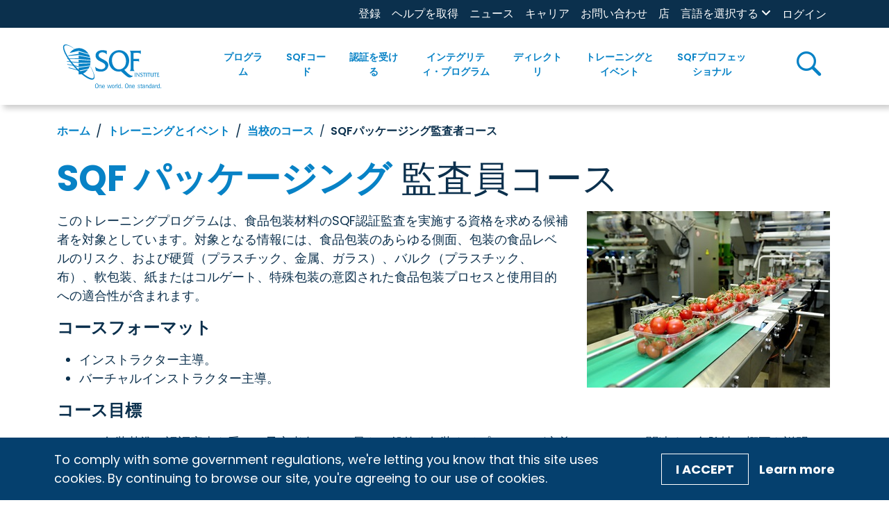

--- FILE ---
content_type: text/html; charset=utf-8
request_url: http://www.sqfi.com/ja/training-events/our-training/sqf-packaging-auditor-course
body_size: 77383
content:
 <!DOCTYPE html> <html lang="ja"> <head> <meta charset="utf-8" /> <meta name="viewport" content="width=device-width, initial-scale=1, shrink-to-fit=no"> <link href="/ResourcePackages/SQFI/assets/dist/index.css?v=2026-01-24-10:00&amp;package=SQFI" rel="stylesheet" type="text/css" /> <link rel="preconnect" href="https://fonts.googleapis.com"> <link rel="preconnect" href="https://fonts.gstatic.com" crossorigin> <link rel="preconnect" href="https://fonts.googleapis.com"> <link rel="stylesheet" href="https://use.fontawesome.com/releases/v6.4.0/css/all.css"> <link href="https://fonts.googleapis.com/css2?family=Archivo:wght@700;900&family=Open+Sans:ital,wght@1,300&family=Poppins:ital,wght@0,100;0,300;0,400;0,500;0,600;0,700;1,300;1,400;1,500;1,700&display=swap" rel="stylesheet"> <link rel="stylesheet" href="https://cdn.jsdelivr.net/npm/swiper@10/swiper-bundle.min.css" /> <script src="https://www.youtube.com/iframe_api"></script> <!-- Google Tag Manager --> <script>(function(w,d,s,l,i){w[l]=w[l]||[];w[l].push({'gtm.start':
    new Date().getTime(),event:'gtm.js'});var f=d.getElementsByTagName(s)[0],
    j=d.createElement(s),dl=l!='dataLayer'?'&l='+l:'';j.async=true;j.src=
    'https://www.googletagmanager.com/gtm.js?id='+i+dl;f.parentNode.insertBefore(j,f);
    })(window,document,'script','dataLayer','GTM-PHT5ZSX');</script> <!-- End Google Tag Manager --> <link rel="apple-touch-icon" sizes="180x180" href="/ResourcePackages/SQFI/assets/static/favicon/apple-touch-icon.png"> <link rel="icon" type="image/png" sizes="32x32" href="/ResourcePackages/SQFI/assets/static/favicon/favicon-32x32.png"> <link rel="icon" type="image/png" sizes="16x16" href="/ResourcePackages/SQFI/assets/static/favicon/favicon-16x16.png"> <link rel="manifest" href="/ResourcePackages/SQFI/assets/static/favicon/site.webmanifest"> <link rel="mask-icon" href="/ResourcePackages/SQFI/assets/static/favicon/safari-pinned-tab.svg" color="#3881c3"> <link rel="shortcut icon" href="/ResourcePackages/SQFI/assets/static/favicon/favicon.ico"> <meta name="msapplication-TileColor" content="#3881c3"> <meta name="msapplication-config" content="/ResourcePackages/SQFI/assets/static/favicon/browserconfig.xml"> <meta name="theme-color" content="#ffffff"> <title>
	SQFI | SQFパッケージング監査者コース
</title> <meta property="og:title" content="SQFパッケージング監査者コース" /><meta property="og:description" content="このトレーニングプログラムは、食品包装材料のSQF認証監査を実施する資格を求める候補者を対象としています。 " /><meta property="og:image" content="http://www.sqfi.com/images/sqfilibraries/images-for-use/primary-plant-production/tomatoes-in-packaging-on-conveyor.jpeg?sfvrsn=9e27921e_21" /><meta property="og:url" content="http://www.sqfi.com/ja/training-events/our-training/sqf-packaging-auditor-course" /><meta property="og:type" content="website" /><meta property="og:site_name" content="SQFI" /><meta name="Generator" content="Sitefinity 15.3.8527.0 DX" /><link rel="canonical" href="http://www.sqfi.com/ja/training-events/our-training/sqf-packaging-auditor-course" /><meta name="viewport" content="width=device-width, initial-scale=1.0" /><script type="text/javascript">
	(function() {var _rdDeviceWidth = (window.innerWidth > 0) ? window.innerWidth : screen.width;var _rdDeviceHeight = (window.innerHeight > 0) ? window.innerHeight : screen.height;var _rdOrientation = (window.width > window.height) ? 'landscape' : 'portrait';})();
</script><meta name="description" content="このトレーニングプログラムは、食品包装材料のSQF認証監査を実施する資格を求める候補者を対象としています。 " /></head> <body> <!-- Google Tag Manager (noscript) --> <noscript><iframe src="https://www.googletagmanager.com/ns.html?id=GTM-PHT5ZSX"
    height="0" width="0" style="display:none;visibility:hidden"></iframe></noscript> <!-- End Google Tag Manager (noscript) -->  <div id="page-container"> 
<div id="Contentplaceholder1_TC1D3D309001_Col00" class="sf_colsIn site-header position-sticky top-0 bg-white" data-sf-element="Row" data-placeholder-label="Site Header"><div class="row bg-secondary mx-0 w-100 d-none d-xl-block" data-sf-element="Row">
    <div id="Contentplaceholder1_TC1D3D309004_Col00" class="sf_colsIn col-lg-12" data-sf-element="Column 1" data-placeholder-label="Utility Bar"><div id="Contentplaceholder1_TC1D3D309006_Col00" class="sf_colsIn container" data-sf-element="Container" data-placeholder-label="Container"><div class="row" data-sf-element="Row">
    <div id="Contentplaceholder1_TC1D3D309007_Col00" class="sf_colsIn col-lg-12 d-flex justify-content-end" data-sf-element="Column 1" data-placeholder-label="Column 1">


<div class="utility-nav">
    <nav class="navbar navbar-expand-xl navbar-light" id="mobile-nav-container">
        <div class="container-fluid px-0">
            <button class="navbar-toggler" type="button" data-bs-toggle="collapse" data-bs-target="#mobile-nav" aria-controls="mobile-nav" aria-expanded="false" aria-label="Toggle navigation">
                <span class="navbar-toggler-icon"></span>
            </button>
            <div class="collapse navbar-collapse container d-sm-none px-0" id="util-nav">
                <ul class="navbar-nav container-fluid justify-content-end px-0">
                        <li class="nav-item">
                            <div>
                                <a class="nav-link py-0 text-white fs-7 " href="/ja/register" target="_self" >登録</a>
                            </div>
                        </li>                        
                        <li class="nav-item">
                            <div>
                                <a class="nav-link py-0 text-white fs-7 " href="/ja/get-certified/get-help" target="_self" >ヘルプを取得</a>
                            </div>
                        </li>                        
                        <li class="nav-item">
                            <div>
                                <a class="nav-link py-0 text-white fs-7 " href="/ja/news" target="_self" >ニュース</a>
                            </div>
                        </li>                        
                        <li class="nav-item">
                            <div>
                                <a class="nav-link py-0 text-white fs-7 " href="/ja/careers" target="_blank" >キャリア</a>
                            </div>
                        </li>                        
                        <li class="nav-item">
                            <div>
                                <a class="nav-link py-0 text-white fs-7 " href="/ja/contact-us" target="_self" >お問い合わせ</a>
                            </div>
                        </li>                        
                        <li class="nav-item">
                            <div>
                                <a class="nav-link py-0 text-white fs-7 " href="/ja/store" target="_blank" >店</a>
                            </div>
                        </li>                        
                </ul>
            </div>
        </div>
    </nav>
</div>








<div class="language-dropdown">
    <div class = "nav-menu">
        <a href="javascript:void(0)" class="language-dropbtn px-0 px-xl-2 fw-normal">
            <label class="form-label mb-0 " id='LanguageSelectorLinks-1'>言語を選択する </label>
            <i class="fa fa-angle-down"></i>
        </a>
        <a href="#" class="plus-toggle"><em class="fas fa-plus font-size-sm text-primary fs-6"></em></a>
    </div>
    <ul class="language-list px-0" aria-labelledby='LanguageSelectorLinks-1'>
            <li class="dropdown-item px-2 ">
	                <a value="en" class="fw-normal" href="http://www.sqfi.com/training-events/our-training/sqf-packaging-auditor-course">English</a>
            </li>
            <li class="dropdown-item px-2 ">
	                <a value="es-MX" class="fw-normal" href="http://www.sqfi.com/es-mx/training-events/our-training/sqf-packaging-auditor-course">español (México)</a>
            </li>
            <li class="dropdown-item px-2 ">
	                <a value="zh" class="fw-normal" href="http://www.sqfi.com/zh/training-events/our-training/sqf-packaging-auditor-course">&#31616;&#20307;&#20013;&#25991;</a>
            </li>
            <li class="dropdown-item px-2 ">
	                <a value="zh-TW" class="fw-normal" href="http://www.sqfi.com/zh-tw/training-events/our-training/sqf-packaging-auditor-course">&#32321;&#39636;&#20013;&#25991;</a>
            </li>
            <li class="dropdown-item px-2 ">
	                <a value="fr-CA" class="fw-normal" href="http://www.sqfi.com/fr-ca/training-events/our-training/sqf-packaging-auditor-course">français (Canada)</a>
            </li>
            <li class="dropdown-item px-2 ">
	                <a value="it" class="fw-normal" href="http://www.sqfi.com/it/training-events/our-training/sqf-packaging-auditor-course">italiano</a>
            </li>
            <li class="dropdown-item px-2 active">
	                <a value="ja" class="fw-normal" href="http://www.sqfi.com/ja/training-events/our-training/sqf-packaging-auditor-course">日本語</a>
            </li>
            <li class="dropdown-item px-2 ">
	                <a value="ko" class="fw-normal" href="http://www.sqfi.com/ko/training-events/our-training/sqf-packaging-auditor-course">한국어</a>
            </li>
            <li class="dropdown-item px-2 ">
	                <a value="pt" class="fw-normal" href="http://www.sqfi.com/pt/training-events/our-training/sqf-packaging-auditor-course">português</a>
            </li>
    </ul>
</div>


﻿


<div>
    <div class="mx-2 nav-login-status">
        <div
            class="media"
            data-sf-role="sf-logged-in-view"
            style="display: none"
        >
            <div class="media-left profile-btn">
                <div class="media-object">
                    <span class="icon icon-user fs-5"></span>
                </div>
            </div>
            <div class="media-body py-2">
                <a
                    href="/ja/home/my-sqfi-account"
                    data-sf-role="sf-logged-in-name"
                    class="fw-semibold text-primary px-2 px-xl-3 py-0 py-xl-2 w-100 d-block mb-1 mb-xl-0"
                ></a>
                <p
                    data-sf-role="sf-logged-in-email"
                    class="text-body px-2 px-xl-3 py-0 py-xl-2 mb-1 mb-xl-0"
                ></p>
                <a
                    class="fw-semibold text-primary px-2 px-xl-3 py-0 py-xl-2 w-100 d-block mb-1 mb-xl-0"
                    href="/mxt/authservice/SignOut"
                >ログアウト</a>
            </div>
        </div>

        <div data-sf-role="sf-logged-out-view" style="display:none;">
            <a
                class="text-white fs-7 fw-normal"
                data-sf-role="login-status-button"
                type="button"
                href="/mxt/authservice?ReturnUrl=http://www.sqfi.com/ja/training-events/our-training/sqf-packaging-auditor-course"
            >ログイン</a>
        </div>
    </div>
</div>

<input
    type="hidden"
    data-sf-role="sf-status-json-endpoint-url"
    value="/rest-api/login-status"
/>
<input
    type="hidden"
    data-sf-role="sf-logout-redirect-url"
    value="/mxt/authservice/SignOut"
/>
<input
    type="hidden"
    data-sf-role="sf-login-redirect-url"
    value="/mxt/authservice?ReturnUrl=http://www.sqfi.com/ja/training-events/our-training/sqf-packaging-auditor-course"
/>
<input
    type="hidden"
    data-sf-role="sf-is-design-mode-value"
    value="False"
/>
<input
    type="hidden"
    data-sf-role="sf-allow-windows-sts-login"
    value="False"
/>



    </div>
</div>

</div>

    </div>
</div>
<div class="row mx-0 w-100 box-shadow" data-sf-element="Row">
    <div id="Contentplaceholder1_TC1D3D309005_Col00" class="sf_colsIn col-lg-12 d-flex main-nav-container" data-sf-element="Column 1" data-placeholder-label="Main navigation">



<div class="container px-0 px-xl-2">
    <nav class="container navbar navbar-expand-xl py-2 py-xl-0" id="header-nav">
        <div class="container-fluid py-0">
            <a class="navbar-brand me-5" href="/ja"><img loading="lazy" id="sqfi-header-logo" src="/images/sqfilibraries/theme/sqfilogo.svg" title="SQFI-logo" alt="SQFI logo"></a>
            <button class="navbar-toggler" type="button" data-bs-toggle="collapse" data-bs-target="#main-nav" aria-controls="main-nav" aria-expanded="false" aria-label="Toggle navigation">
                <span class="navbar-toggler-icon"></span>
            </button>
            <div class="collapse navbar-collapse main-nav justify-content-end h-100 w-100 ps-0 ps-xl-4 pb-2 pb-xl-0">
                <ul class="navbar-nav">
        <li class="has-children nav-item dropdown py-0 py-xl-4 ">
            <div class="nav-menu h-100 align-items-center d-flex px-1">
                <a class="nav-link text-primary fw-semibold text-center " href="/ja/our-program" id="our-program" >
                    プログラム
                </a>
                <a href="#" class="plus-toggle"><em class="fas fa-plus font-size-sm"></em></a>
            </div>
            <ul class="dropdown-menu bg-light">
                            <li>
                <div class="dropdown-item px-2 ">
                    <a href="/ja/our-program/what-is-sqf">SQFとは何ですか?</a>
                </div>
            </li>
            <li>
                <div class="dropdown-item px-2 ">
                    <a href="/ja/our-program/discover-the-sqf-difference">SQFの違いをご覧ください</a>
                </div>
            </li>
            <li>
                <div class="dropdown-item px-2 ">
                    <a href="/ja/our-program/sqf-is-a-gfsi-standard">SQFはGFSIの標準です</a>
                </div>
            </li>
            <li>
                <div class="dropdown-item px-2 ">
                    <a href="/ja/our-program/fundamentals-verification-assessment">ファンダメンタルズ検証評価</a>
                </div>
            </li>
            <li class="has-children submenu ">
                <div class="dropdown-item px-2 d-flex justify-between items-center ">
                    <a href="/ja/our-program/certification-programs">
                        <span>認証プログラム</span>
                    </a>
                </div>

                    <ul class="px-0">
                                    <li>
                <div class="dropdown-item px-2 ">
                    <a href="/ja/our-program/certification-programs/food-safety-program">食品安全プログラム</a>
                </div>
            </li>
            <li>
                <div class="dropdown-item px-2 ">
                    <a href="/ja/our-program/certification-programs/fundamentals-program">ファンダメンタルズ・プログラム</a>
                </div>
            </li>
            <li>
                <div class="dropdown-item px-2 ">
                    <a href="/ja/our-program/certification-programs/quality-program">品質プログラム</a>
                </div>
            </li>
            <li>
                <div class="dropdown-item px-2 ">
                    <a href="/ja/our-program/certification-programs/foodservice-program">フードサービスプログラム</a>
                </div>
            </li>
            <li>
                <div class="dropdown-item px-2 ">
                    <a href="/ja/our-program/certification-programs/food-retail-program">食品小売プログラム</a>
                </div>
            </li>

                    </ul>

            </li>
            <li>
                <div class="dropdown-item px-2 ">
                    <a href="/ja/our-program/safe-feed-safe-food-program">セーフフィード/セーフフードプログラム</a>
                </div>
            </li>
            <li>
                <div class="dropdown-item px-2 ">
                    <a href="/ja/sqf-professionals/supplier-addendums">サプライヤー補遺</a>
                </div>
            </li>
            <li>
                <div class="dropdown-item px-2 ">
                    <a href="/ja/our-program/select-site-program">サイトプログラムの選択</a>
                </div>
            </li>
            <li>
                <div class="dropdown-item px-2 ">
                    <a href="/ja/our-program/traceability-rule">トレーサビリティルール</a>
                </div>
            </li>

            </ul>

        </li>
        <li class="has-children nav-item dropdown py-0 py-xl-4 mg-mega">
            <div class="nav-menu h-100 align-items-center d-flex px-1">
                <a class="nav-link text-primary fw-semibold text-center " href="/ja/the-sqf-code" id="the-sqf-code" >
                    SQFコード  
                </a>
                <a href="#" class="plus-toggle"><em class="fas fa-plus font-size-sm"></em></a>
            </div>
            <ul class="dropdown-menu bg-light">
                            <li class="has-children submenu mg-mega">
                <div class="dropdown-item px-2 d-flex justify-between items-center ">
                    <a href="/ja/the-sqf-code/choose-your-code">
                        <span>コードを選択してください</span>
                    </a>
                </div>

                    <ul class="px-0">
                                    <li>
                <div class="dropdown-item px-2 ">
                    <a href="/ja/the-sqf-code/choose-your-code/code-selector">コードセレクター</a>
                </div>
            </li>
            <li class="has-children submenu mg-two-columns">
                <div class="dropdown-item px-2 d-flex justify-between items-center ">
                    <a href="/ja/the-sqf-code/choose-your-code/library-of-codes">
                        <span>コードライブラリ</span>
                    </a>
                </div>

                    <div class="d-xl-flex d-block">
                        
                        <ul class="px-0 col-xl-6">
                                    <li>
                                        <div class="dropdown-item px-2 ">
                                            <a class="fw-normal" href="/ja/the-sqf-code/choose-your-code/library-of-codes/aquaculture">水産養殖</a>
                                        </div>
                                    </li>
                                    <li>
                                        <div class="dropdown-item px-2 ">
                                            <a class="fw-normal" href="/ja/the-sqf-code/choose-your-code/library-of-codes/animal-feed-manufacturing">動物用飼料製造</a>
                                        </div>
                                    </li>
                                    <li>
                                        <div class="dropdown-item px-2 ">
                                            <a class="fw-normal" href="/ja/the-sqf-code/choose-your-code/library-of-codes/animal-product-manufacturing">動物製品製造</a>
                                        </div>
                                    </li>
                                    <li>
                                        <div class="dropdown-item px-2 ">
                                            <a class="fw-normal" href="/ja/the-sqf-code/choose-your-code/library-of-codes/dietary-supplement-manufacturing">栄養補助食品製造</a>
                                        </div>
                                    </li>
                                    <li>
                                        <div class="dropdown-item px-2 ">
                                            <a class="fw-normal" href="/ja/the-sqf-code/choose-your-code/library-of-codes/foodservice">フードサービス</a>
                                        </div>
                                    </li>
                                    <li>
                                        <div class="dropdown-item px-2 ">
                                            <a class="fw-normal" href="/ja/the-sqf-code/choose-your-code/library-of-codes/food-manufacturing">食品製造</a>
                                        </div>
                                    </li>
                                    <li>
                                        <div class="dropdown-item px-2 ">
                                            <a class="fw-normal" href="/ja/the-sqf-code/choose-your-code/library-of-codes/food-retail">食品小売</a>
                                        </div>
                                    </li>
                                    <li>
                                        <div class="dropdown-item px-2 ">
                                            <a class="fw-normal" href="/ja/the-sqf-code/choose-your-code/library-of-codes/fundamentals---primary-production">基礎-一次生産</a>
                                        </div>
                                    </li>
                        </ul>
                        

                        <ul class="px-0 col-xl-6">
                                    <li>
                                        <div class="dropdown-item px-2 ">
                                            <a class="fw-normal" href="/ja/the-sqf-code/choose-your-code/library-of-codes/fundamentals---manufacturing">基礎-製造</a>
                                        </div>
                                    </li>
                                    <li>
                                        <div class="dropdown-item px-2 ">
                                            <a class="fw-normal" href="/ja/the-sqf-code/choose-your-code/library-of-codes/manufacture-of-food-packaging">食品包装の製造</a>
                                        </div>
                                    </li>
                                    <li>
                                        <div class="dropdown-item px-2 ">
                                            <a class="fw-normal" href="/ja/the-sqf-code/choose-your-code/library-of-codes/pet-food-manufacturing">ペットフード製造</a>
                                        </div>
                                    </li>
                                    <li>
                                        <div class="dropdown-item px-2 ">
                                            <a class="fw-normal" href="/ja/the-sqf-code/choose-your-code/library-of-codes/primary-animal-production">一次動物生産</a>
                                        </div>
                                    </li>
                                    <li>
                                        <div class="dropdown-item px-2 ">
                                            <a class="fw-normal" href="/ja/the-sqf-code/choose-your-code/library-of-codes/primary-plant-production">一次植物生産</a>
                                        </div>
                                    </li>
                                    <li>
                                        <div class="dropdown-item px-2 ">
                                            <a class="fw-normal" href="/ja/the-sqf-code/choose-your-code/library-of-codes/quality">クオリティ</a>
                                        </div>
                                    </li>
                                    <li>
                                        <div class="dropdown-item px-2 ">
                                            <a class="fw-normal" href="/ja/the-sqf-code/choose-your-code/library-of-codes/storage-and-distribution">保管と配布</a>
                                        </div>
                                    </li>
                        </ul>
                    </div>

            </li>

                    </ul>

            </li>
            <li class="has-children submenu ">
                <div class="dropdown-item px-2 d-flex justify-between items-center ">
                    <a href="/ja/the-sqf-code/comply-with-the-code">
                        <span>コードの遵守</span>
                    </a>
                </div>

                    <ul class="px-0">
                                    <li>
                <div class="dropdown-item px-2 ">
                    <a href="/ja/the-sqf-code/comply-with-the-code/edition-9-code-amendments">第9版コード改正</a>
                </div>
            </li>
            <li class="has-children submenu ">
                <div class="dropdown-item px-2 d-flex justify-between items-center ">
                    <a href="/ja/the-sqf-code/comply-with-the-code/topics">
                        <span>トピックス</span>
                    </a>
                </div>

                    <ul class="px-0">
                                    <li>
                <div class="dropdown-item px-2 ">
                    <a href="/ja/the-sqf-code/comply-with-the-code/topics/environmental-monitoring">環境モニタリング</a>
                </div>
            </li>
            <li>
                <div class="dropdown-item px-2 ">
                    <a href="/ja/the-sqf-code/comply-with-the-code/topics/corrective-and-preventative-action">是正措置と予防措置</a>
                </div>
            </li>
            <li>
                <div class="dropdown-item px-2 ">
                    <a href="/ja/the-sqf-code/comply-with-the-code/topics/risk-assessment">リスクアセスメント</a>
                </div>
            </li>
            <li>
                <div class="dropdown-item px-2 ">
                    <a href="/ja/the-sqf-code/comply-with-the-code/topics/food-safety-culture">食品安全文化</a>
                </div>
            </li>
            <li>
                <div class="dropdown-item px-2 ">
                    <a href="/ja/the-sqf-code/comply-with-the-code/topics/root-cause-analysis">根本原因分析</a>
                </div>
            </li>
            <li>
                <div class="dropdown-item px-2 ">
                    <a href="/ja/the-sqf-code/comply-with-the-code/topics/internal-audit">内部審査</a>
                </div>
            </li>
            <li>
                <div class="dropdown-item px-2 ">
                    <a href="/ja/the-sqf-code/comply-with-the-code/topics/more-topics">その他のトピック</a>
                </div>
            </li>

                    </ul>

            </li>
            <li>
                <div class="dropdown-item px-2 ">
                    <a href="/ja/the-sqf-code/comply-with-the-code/public-comment">パブリックコメント</a>
                </div>
            </li>

                    </ul>

            </li>
            <li class="has-children submenu ">
                <div class="dropdown-item px-2 d-flex justify-between items-center ">
                    <a href="/ja/the-sqf-code/archive-of-code-editions">
                        <span>コードエディションのアーカイブ</span>
                    </a>
                </div>

                    <ul class="px-0">
                                    <li>
                <div class="dropdown-item px-2 ">
                    <a href="/ja/the-sqf-code/archive-of-code-editions/edition-8.1">エディション 8.1</a>
                </div>
            </li>
            <li>
                <div class="dropdown-item px-2 ">
                    <a href="/ja/the-sqf-code/archive-of-code-editions/cannabis-guidance">カナビス・ガイダンス</a>
                </div>
            </li>

                    </ul>

            </li>

            </ul>

        </li>
        <li class="has-children nav-item dropdown py-0 py-xl-4 ">
            <div class="nav-menu h-100 align-items-center d-flex px-1">
                <a class="nav-link text-primary fw-semibold text-center " href="/ja/get-certified" id="get-certified" >
                    認証を受ける
                </a>
                <a href="#" class="plus-toggle"><em class="fas fa-plus font-size-sm"></em></a>
            </div>
            <ul class="dropdown-menu bg-light">
                            <li>
                <div class="dropdown-item px-2 ">
                    <a href="/ja/get-certified/certification-overview">認証の概要</a>
                </div>
            </li>
            <li>
                <div class="dropdown-item px-2 ">
                    <a href="/ja/get-certified/register-for-sqf-certification">SQF認証に登録する</a>
                </div>
            </li>
            <li>
                <div class="dropdown-item px-2 ">
                    <a href="/ja/get-certified/prepare-for-your-audit">審査の準備</a>
                </div>
            </li>
            <li>
                <div class="dropdown-item px-2 ">
                    <a href="/ja/get-certified/select-and-schedule-audit">審査の選択とスケジュール</a>
                </div>
            </li>
            <li>
                <div class="dropdown-item px-2 ">
                    <a href="/ja/get-certified/auditing-reporting-and-renewal">監査、報告、更新</a>
                </div>
            </li>
            <li>
                <div class="dropdown-item px-2 ">
                    <a href="/ja/get-certified/find-training">トレーニングを探す</a>
                </div>
            </li>
            <li>
                <div class="dropdown-item px-2 ">
                    <a href="/ja/get-certified/get-help">ヘルプを取得</a>
                </div>
            </li>

            </ul>

        </li>
        <li class="has-children nav-item dropdown py-0 py-xl-4 ">
            <div class="nav-menu h-100 align-items-center d-flex px-1">
                <a class="nav-link text-primary fw-semibold text-center " href="/ja/integrity-program" id="integrity-program" >
                    インテグリティ・プログラム
                </a>
                <a href="#" class="plus-toggle"><em class="fas fa-plus font-size-sm"></em></a>
            </div>
            <ul class="dropdown-menu bg-light">
                            <li class="has-children submenu ">
                <div class="dropdown-item px-2 d-flex justify-between items-center ">
                    <a href="/ja/integrity-program/monitoring-and-feedback">
                        <span>モニタリングとフィードバック</span>
                    </a>
                </div>

                    <ul class="px-0">
                                    <li>
                <div class="dropdown-item px-2 ">
                    <a href="/ja/integrity-program/monitoring-and-feedback/recalls">リコール</a>
                </div>
            </li>
            <li>
                <div class="dropdown-item px-2 ">
                    <a href="/ja/integrity-program/monitoring-and-feedback/appeals">アピール</a>
                </div>
            </li>
            <li>
                <div class="dropdown-item px-2 ">
                    <a href="/ja/integrity-program/monitoring-and-feedback/complaints">苦情</a>
                </div>
            </li>
            <li>
                <div class="dropdown-item px-2 ">
                    <a href="/ja/integrity-program/monitoring-and-feedback/supplier-site-survey">サプライヤーサイト調査</a>
                </div>
            </li>
            <li>
                <div class="dropdown-item px-2 ">
                    <a href="/ja/integrity-program/monitoring-and-feedback/validation-audits">検証監査</a>
                </div>
            </li>

                    </ul>

            </li>
            <li>
                <div class="dropdown-item px-2 ">
                    <a href="/ja/integrity-program/sqf-and-gfsi">SQF と GFSI</a>
                </div>
            </li>
            <li>
                <div class="dropdown-item px-2 ">
                    <a href="/ja/integrity-program/select-site-program">サイトプログラムの選択</a>
                </div>
            </li>
            <li>
                <div class="dropdown-item px-2 ">
                    <a href="/ja/integrity-program/logo-rules-of-use">ロゴ使用規則</a>
                </div>
            </li>
            <li class="has-children submenu ">
                <div class="dropdown-item px-2 d-flex justify-between items-center ">
                    <a href="/ja/integrity-program/certification-body-information">
                        <span>認証機関情報</span>
                    </a>
                </div>

                    <ul class="px-0">
                                    <li>
                <div class="dropdown-item px-2 ">
                    <a href="/ja/integrity-program/certification-body-information/change-management">チェンジマネジメント</a>
                </div>
            </li>
            <li>
                <div class="dropdown-item px-2 ">
                    <a href="/ja/integrity-program/certification-body-information/waiver-form">権利放棄フォーム</a>
                </div>
            </li>

                    </ul>

            </li>
            <li>
                <div class="dropdown-item px-2 ">
                    <a href="/ja/integrity-program/sqf-assessment-database">SQF評価データベース</a>
                </div>
            </li>
            <li>
                <div class="dropdown-item px-2 ">
                    <a href="/ja/integrity-program/certified-site-directory">認定サイトディレクトリ</a>
                </div>
            </li>

            </ul>

        </li>
        <li class="has-children nav-item dropdown py-0 py-xl-4 ">
            <div class="nav-menu h-100 align-items-center d-flex px-1">
                <a class="nav-link text-primary fw-semibold text-center " href="/ja/directories" id="directories" >
                    ディレクトリ
                </a>
                <a href="#" class="plus-toggle"><em class="fas fa-plus font-size-sm"></em></a>
            </div>
            <ul class="dropdown-menu bg-light">
                            <li>
                <div class="dropdown-item px-2 ">
                    <a href="/ja/directories/sqf-assessment-database">SQF 評価データベース</a>
                </div>
            </li>
            <li>
                <div class="dropdown-item px-2 ">
                    <a href="/ja/directories/certified-site-directory">認定サイトディレクトリ</a>
                </div>
            </li>
            <li>
                <div class="dropdown-item px-2 ">
                    <a href="/ja/directories/certification-body-directory">認証機関ディレクトリー</a>
                </div>
            </li>
            <li>
                <div class="dropdown-item px-2 ">
                    <a href="/ja/directories/training-center-directory">トレーニングセンターディレクトリ</a>
                </div>
            </li>
            <li>
                <div class="dropdown-item px-2 ">
                    <a href="/ja/directories/auditor-technical-reviewers-directory">監査人および技術審査員ディレクトリ</a>
                </div>
            </li>
            <li>
                <div class="dropdown-item px-2 ">
                    <a href="/ja/directories/consultant-directory">コンサルタントディレクトリ</a>
                </div>
            </li>
            <li>
                <div class="dropdown-item px-2 ">
                    <a href="/ja/directories/trainer-directory">トレーナーディレクトリ</a>
                </div>
            </li>

            </ul>

        </li>
        <li class="has-children nav-item dropdown py-0 py-xl-4 mg-mega">
            <div class="nav-menu h-100 align-items-center d-flex px-1">
                <a class="nav-link text-primary fw-semibold text-center " href="/ja/training-events" id="training-events" >
                    トレーニングとイベント
                </a>
                <a href="#" class="plus-toggle"><em class="fas fa-plus font-size-sm"></em></a>
            </div>
            <ul class="dropdown-menu bg-light">
                            <li class="has-children submenu ">
                <div class="dropdown-item px-2 d-flex justify-between items-center ">
                    <a href="/ja/training-events/our-training">
                        <span>当校のコース</span>
                    </a>
                </div>

                    <ul class="px-0">
                                    <li>
                <div class="dropdown-item px-2 ">
                    <a href="/ja/training-events/our-training/implementing-sqf-systems">SQFシステムの実装</a>
                </div>
            </li>
            <li>
                <div class="dropdown-item px-2 ">
                    <a href="/ja/training-events/our-training/implementing-sqf-fundamentals">SQFファンダメンタルズの実装</a>
                </div>
            </li>
            <li>
                <div class="dropdown-item px-2 ">
                    <a href="/ja/training-events/our-training/advanced-sqf-practitioner">上級SQFプラクティショナー</a>
                </div>
            </li>
            <li>
                <div class="dropdown-item px-2 ">
                    <a href="/ja/training-events/our-training/implementing-the-sqf-quality-code">SQF品質コードの実装</a>
                </div>
            </li>
            <li>
                <div class="dropdown-item px-2 ">
                    <a href="/ja/training-events/our-training/auditing-the-sqf-code-requirements">SQFコード要件の監査</a>
                </div>
            </li>
            <li>
                <div class="dropdown-item px-2 ">
                    <a href="/ja/training-events/our-training/auditing-sqf-quality-systems">SQF品質システムの監査</a>
                </div>
            </li>
            <li>
                <div class="dropdown-item px-2 main-nav--active active">
                    <a href="/ja/training-events/our-training/sqf-packaging-auditor-course">SQFパッケージング監査者コース</a>
                </div>
            </li>
            <li>
                <div class="dropdown-item px-2 ">
                    <a href="/ja/training-events/our-training/risk-management-courses">リスク管理コース</a>
                </div>
            </li>
            <li>
                <div class="dropdown-item px-2 ">
                    <a href="/ja/training-events/our-training/sqf-implementing-courses">SQF実装コース</a>
                </div>
            </li>
            <li>
                <div class="dropdown-item px-2 ">
                    <a href="/ja/training-events/our-training/sqf-professional-update">SQFプロフェッショナルアップデート</a>
                </div>
            </li>
            <li>
                <div class="dropdown-item px-2 ">
                    <a href="/ja/training-events/our-training/the-inside-scoop">ザ・インサイド・スクープ</a>
                </div>
            </li>
            <li>
                <div class="dropdown-item px-2 ">
                    <a href="/ja/training-events/our-training/exams">試験</a>
                </div>
            </li>
            <li>
                <div class="dropdown-item px-2 ">
                    <a href="/ja/training-events/our-training/sqf-edition-10-conversion-course">SQF エディション 10 コンバージョンコース</a>
                </div>
            </li>

                    </ul>

            </li>
            <li class="has-children submenu ">
                <div class="dropdown-item px-2 d-flex justify-between items-center ">
                    <a href="/ja/training-events/043ca6f7573c4c42b3dafa92826906df">
                        <span>トレーニングを検索する</span>
                    </a>
                </div>

                    <ul class="px-0">
                                    <li>
                <div class="dropdown-item px-2 ">
                    <a href="/ja/training-events/043ca6f7573c4c42b3dafa92826906df/submit-a-training-course">トレーニングコースを申し込む</a>
                </div>
            </li>
            <li>
                <div class="dropdown-item px-2 ">
                    <a href="/ja/training-events/043ca6f7573c4c42b3dafa92826906df/auditor-requirements-training">監査人の要件とトレーニング</a>
                </div>
            </li>
            <li>
                <div class="dropdown-item px-2 ">
                    <a href="/ja/training-events/043ca6f7573c4c42b3dafa92826906df/practitioner-requirements-training">開業医の要件とトレーニング</a>
                </div>
            </li>
            <li>
                <div class="dropdown-item px-2 ">
                    <a href="/ja/training-events/043ca6f7573c4c42b3dafa92826906df/certified-sqf-practitioner-credential">認定SQFプラクティショナー資格</a>
                </div>
            </li>

                    </ul>

            </li>
            <li class="has-children submenu ">
                <div class="dropdown-item px-2 d-flex justify-between items-center ">
                    <a href="/ja/training-events/sqf365">
                        <span>SQF365</span>
                    </a>
                </div>

                    <ul class="px-0">
                                    <li>
                <div class="dropdown-item px-2 ">
                    <a href="/ja/training-events/sqf365/regional-events">リージョナルイベント</a>
                </div>
            </li>
            <li>
                <div class="dropdown-item px-2 ">
                    <a href="/ja/training-events/sqf365/digital-seminars">デジタルセミナー</a>
                </div>
            </li>
            <li>
                <div class="dropdown-item px-2 ">
                    <a href="/ja/training-events/sqf365/sqf-unites">SQF Unites</a>
                </div>
            </li>

                    </ul>

            </li>

            </ul>

        </li>
        <li class="has-children nav-item dropdown py-0 py-xl-4  last-main-nav">
            <div class="nav-menu h-100 align-items-center d-flex px-1">
                <a class="nav-link text-primary fw-semibold text-center " href="/ja/sqf-professionals" id="sqf-professionals" >
                    SQFプロフェッショナル
                </a>
                <a href="#" class="plus-toggle"><em class="fas fa-plus font-size-sm"></em></a>
            </div>
            <ul class="dropdown-menu bg-light">
                            <li>
                <div class="dropdown-item px-2 ">
                    <a href="/ja/sqf-professionals/auditors-technical-reviewers">監査人および技術レビュー担当者</a>
                </div>
            </li>
            <li>
                <div class="dropdown-item px-2 ">
                    <a href="/ja/sqf-professionals/trainers">トレーナー（たち）</a>
                </div>
            </li>
            <li>
                <div class="dropdown-item px-2 ">
                    <a href="/ja/sqf-professionals/consultants">コンサルタント</a>
                </div>
            </li>
            <li>
                <div class="dropdown-item px-2 ">
                    <a href="/ja/sqf-professionals/practitioners">開業医</a>
                </div>
            </li>
            <li>
                <div class="dropdown-item px-2 ">
                    <a href="/ja/sqf-professionals/professionals-registration-fee-chart">専門家登録料表</a>
                </div>
            </li>
            <li class="has-children submenu ">
                <div class="dropdown-item px-2 d-flex justify-between items-center ">
                    <a href="/ja/sqf-professionals/sqf-excellence-awards">
                        <span>SQFエクセレンスアワード</span>
                    </a>
                </div>

                    <ul class="px-0">
                                    <li>
                <div class="dropdown-item px-2 ">
                    <a href="/ja/sqf-professionals/sqf-excellence-awards/nominations-for-sqf-excellence-awards">SQFエクセレンスアワードのノミネート</a>
                </div>
            </li>

                    </ul>

            </li>
            <li>
                <div class="dropdown-item px-2 ">
                    <a href="/ja/sqf-professionals/scholarships">奨学金</a>
                </div>
            </li>
            <li>
                <div class="dropdown-item px-2 ">
                    <a href="/ja/sqf-professionals/our-community">私たちのコミュニティ</a>
                </div>
            </li>
            <li>
                <div class="dropdown-item px-2 ">
                    <a href="/ja/sqf-professionals/portals">ポータル</a>
                </div>
            </li>

            </ul>

        </li>

                    <li class="nav-item search-item search d-none d-xl-flex align-items-center">
                        <input type="text" placeholder="Search" class="px-0 mx-1 d-block d-xl-none"/>
                        <div class="ps-0 ps-xl-5">
                            <a class="nav-link py-0 px-2 toggle-search" href="#" id="search-button-open">
                                <span class="icon icon-search text-primary fs-2"></span>
                            </a>
                        </div>
                    </li>

                    <li class="nav-item w-100 mobile-search d-flex d-xl-none mt-3 py-2 px-1">
                        <input id="mobile-search-input" type="text" placeholder="検索 ..." class="px-0 d-block d-xl-none w-100">
                        <div>
                            <a class="nav-link py-0 ps-2 toggle-search" href="#" id="search-button-mobile-execute">
                                <span class="icon icon-search text-primary fs-2"></span>
                            </a>
                        </div>
                    </li>
                </ul>
            </div>
        </div>
    </nav>
    <div id="search-overlay" class="position-absolute left-0 top-0 w-100 h-100 align-items-center p-5 d-none">
		<div class="container h-full d-flex align-items-center justify-content-center">
			<input id="header-search-input" type="text" placeholder="検索 ..." class="mb-0 fs-5">
			<button id="search-button-execute" class="ml-4">
				<span class="icon icon-search text-primary fs-2"></span>
				<span class="sr-only">検索を実行 </span>
			</button>
			<button id="search-button-close" class="ml-4">
				<span class="icon fs-3 icon-cross text-primary"></span>
				<span class="sr-only">検索オーバーレイを閉じる </span>
			</button>
		</div>
	</div>
</div>









    </div>
</div>

    
</div><div id="Contentplaceholder1_TC1D3D309002_Col00" class="sf_colsIn site-body position-md-relative" data-sf-element="Row" data-placeholder-label="Site Body"><div id="Contentplaceholder1_T25B58F16001_Col00" class="sf_colsIn container" data-sf-element="Container" data-placeholder-label="Breadcrumb Container">
<div>
    <nav aria-label="Full path to the current page">
        <ol class="breadcrumb py-4 mb-0">
                        <li class="breadcrumb-item text-primary align-items-center d-flex"><a class="fs-7 fw-semibold" href="/ja">ホーム</a></li>
                        <li class="breadcrumb-item text-primary align-items-center d-flex"><a class="fs-7 fw-semibold" href="/ja/training-events">トレーニングとイベント</a></li>
                        <li class="breadcrumb-item text-primary align-items-center d-flex"><a class="fs-7 fw-semibold" href="/ja/training-events/our-training">当校のコース</a></li>
                    <li class="breadcrumb-item fs-7 fw-semibold text-secondary align-items-center d-flex active" aria-current="page">SQFパッケージング監査者コース</li>
        </ol>
    </nav>
</div>
</div>
<div class="row mx-0 w-100" data-sf-element="Row">
    <div id="Contentplaceholder1_T25B58F16002_Col00" class="sf_colsIn col-lg-12 px-0" data-sf-element="Column 1" data-placeholder-label="Full Width"><div id="Contentplaceholder1_TDE7DC705001_Col00" class="sf_colsIn container" data-sf-element="Container" data-placeholder-label="Inner Container">
<div >
    <div class="sfContentBlock sf-Long-text" ><h1><strong>SQF パッケージング</strong> 監査員コース<br><strong></strong></h1></div>
</div><div class="row" data-sf-element="Row">
    <div id="Contentplaceholder1_C003_Col00" class="sf_colsIn col-lg-8" data-sf-element="Column 1" data-placeholder-label="Column 1">
<div >
    <div class="sfContentBlock sf-Long-text" ><p>このトレーニングプログラムは、食品包装材料のSQF認証監査を実施する資格を求める候補者を対象としています。対象となる情報には、食品包装のあらゆる側面、包装の食品レベルのリスク、および硬質（プラスチック、金属、ガラス）、バルク（プラスチック、布）、軟包装、紙またはコルゲート、特殊包装の意図された食品包装プロセスと使用目的への適合性が含まれます。</p><h4>コースフォーマット</h4><ul><li>インストラクター主導。</li><li>バーチャルインストラクター主導。</li></ul></div>
</div>
    </div>
    <div id="Contentplaceholder1_C003_Col01" class="sf_colsIn col-lg-4" data-sf-element="Column 2" data-placeholder-label="Column 2">
<div class="d-flex justify-content-center align-items-center">
        <img loading="lazy" class="mw-100 h-auto" src="/images/sqfilibraries/images-for-use/primary-plant-production/tomatoes-in-packaging-on-conveyor.tmb-large-350-.jpeg?Culture=ja&amp;sfvrsn=9e27921e_20" title="Tomatoes in Packaging on Conveyor"
         
          />
</div>
    </div>
</div>
<div class="row" data-sf-element="Row">
    <div id="Contentplaceholder1_TDE7DC705007_Col00" class="sf_colsIn col-lg-12" data-sf-element="Column 1" data-placeholder-label="Content Area"><div class="row" data-sf-element="Row">
    <div id="Contentplaceholder1_C007_Col00" class="sf_colsIn col-lg-12" data-sf-element="Column 1" data-placeholder-label="Column 1">
<div >
    <div class="sfContentBlock sf-Long-text" ><h4><span style="background-color:transparent;color:inherit;font-family:inherit;font-size:var(--font-size-h4);font-weight:bold;text-align:inherit;text-transform:inherit;word-spacing:normal;caret-color:auto;white-space:inherit;">コース目標</span></h4><ul><li>SQF包装基準の認証審査を受ける予定者向けに、最も一般的な包装タイプ（GFSI が定義している）に関連する危険性の概要を説明してください。</li><li>食品包装の危険の最も一般的な原因を理解してください。</li><li>食品に安全な包装に関する定義を学びましょう。</li><li>食品包装の製造に関する歴史と関連する世界的規制要件について話し合ってください。</li><li>食品包装製造に関するSQF食品安全コードに対する認証審査を計画し、実施する準備をしてください。</li></ul><p style="text-align:center;"><a class="btn-warning btn text-white fw-medium px-4 py-2" href="/ja/training-events/043ca6f7573c4c42b3dafa92826906df">トレーニングを検索する</a></p></div>
</div>
    </div>
</div>

    </div>
</div>

</div>

    </div>
</div>

    
</div><div id="Contentplaceholder1_TC1D3D309003_Col00" class="sf_colsIn site-footer py-4 bg-primary mt-5" data-sf-element="Row" data-placeholder-label="Site Footer">


<div class="d-none d-xl-block footer-sitemap">
    <nav class="container">
        

        <ul class="nav nav-sitemap row align-items-start py-5 flex-column flex-xl-row w-100 fs-8">
    <li class="nav-item col pt-2 mb-2">
        <div>

            <button class="nav-link text-white text-uppercase fw-semibold text-start px-0" data-bs-toggle="collapse" data-bs-target="#our-program--footer" aria-expanded="false" aria-controls="our-program--footer">プログラム</button>
        </div>
            <ul class="footer-column nav flex-column mb-3 mb-xl-0" id="our-program--footer">
    <li class="nav-item px-0">
        <a class="nav-link text-white fw-light px-0" href="/ja/our-program/what-is-sqf" target ="_self">SQFとは何ですか?</a>
    </li>
    <li class="nav-item px-0">
        <a class="nav-link text-white fw-light px-0" href="/ja/our-program/discover-the-sqf-difference" target ="_self">SQFの違いをご覧ください</a>
    </li>
    <li class="nav-item px-0">
        <a class="nav-link text-white fw-light px-0" href="/ja/our-program/sqf-is-a-gfsi-standard" target ="_self">SQFはGFSIの標準です</a>
    </li>
    <li class="nav-item px-0">
        <a class="nav-link text-white fw-light px-0" href="/ja/our-program/fundamentals-verification-assessment" target ="_self">ファンダメンタルズ検証評価</a>
    </li>
    <li class="nav-item px-0">
        <a class="nav-link text-white fw-light px-0" href="/ja/our-program/certification-programs" target ="_self">認証プログラム</a>
    </li>
    <li class="nav-item px-0">
        <a class="nav-link text-white fw-light px-0" href="/ja/our-program/safe-feed-safe-food-program" target ="_self">セーフフィード/セーフフードプログラム</a>
    </li>
    <li class="nav-item px-0">
        <a class="nav-link text-white fw-light px-0" href="/ja/sqf-professionals/supplier-addendums" target ="_self">サプライヤー補遺</a>
    </li>
    <li class="nav-item px-0">
        <a class="nav-link text-white fw-light px-0" href="/ja/our-program/select-site-program" target ="_self">サイトプログラムの選択</a>
    </li>
    <li class="nav-item px-0">
        <a class="nav-link text-white fw-light px-0" href="/ja/our-program/traceability-rule" target ="_self">トレーサビリティルール</a>
    </li>
            </ul>
    </li>
    <li class="nav-item col pt-2 mb-2">
        <div>

            <button class="nav-link text-white text-uppercase fw-semibold text-start px-0" data-bs-toggle="collapse" data-bs-target="#the-sqf-code--footer" aria-expanded="false" aria-controls="the-sqf-code--footer">SQFコード  </button>
        </div>
            <ul class="footer-column nav flex-column mb-3 mb-xl-0" id="the-sqf-code--footer">
    <li class="nav-item px-0">
        <a class="nav-link text-white fw-light px-0" href="/ja/the-sqf-code/choose-your-code" target ="_self">コードを選択してください</a>
    </li>
    <li class="nav-item px-0">
        <a class="nav-link text-white fw-light px-0" href="/ja/the-sqf-code/comply-with-the-code" target ="_self">コードの遵守</a>
    </li>
    <li class="nav-item px-0">
        <a class="nav-link text-white fw-light px-0" href="/ja/the-sqf-code/archive-of-code-editions" target ="_self">コードエディションのアーカイブ</a>
    </li>
            </ul>
    </li>
    <li class="nav-item col pt-2 mb-2">
        <div>

            <button class="nav-link text-white text-uppercase fw-semibold text-start px-0" data-bs-toggle="collapse" data-bs-target="#get-certified--footer" aria-expanded="false" aria-controls="get-certified--footer">認証を受ける</button>
        </div>
            <ul class="footer-column nav flex-column mb-3 mb-xl-0" id="get-certified--footer">
    <li class="nav-item px-0">
        <a class="nav-link text-white fw-light px-0" href="/ja/get-certified/certification-overview" target ="_self">認証の概要</a>
    </li>
    <li class="nav-item px-0">
        <a class="nav-link text-white fw-light px-0" href="/ja/get-certified/register-for-sqf-certification" target ="_self">SQF認証に登録する</a>
    </li>
    <li class="nav-item px-0">
        <a class="nav-link text-white fw-light px-0" href="/ja/get-certified/prepare-for-your-audit" target ="_self">審査の準備</a>
    </li>
    <li class="nav-item px-0">
        <a class="nav-link text-white fw-light px-0" href="/ja/get-certified/select-and-schedule-audit" target ="_self">審査の選択とスケジュール</a>
    </li>
    <li class="nav-item px-0">
        <a class="nav-link text-white fw-light px-0" href="/ja/get-certified/auditing-reporting-and-renewal" target ="_self">監査、報告、更新</a>
    </li>
    <li class="nav-item px-0">
        <a class="nav-link text-white fw-light px-0" href="/ja/get-certified/find-training" target ="_self">トレーニングを探す</a>
    </li>
    <li class="nav-item px-0">
        <a class="nav-link text-white fw-light px-0" href="/ja/get-certified/get-help" target ="_self">ヘルプを取得</a>
    </li>
            </ul>
    </li>
    <li class="nav-item col pt-2 mb-2">
        <div>

            <button class="nav-link text-white text-uppercase fw-semibold text-start px-0" data-bs-toggle="collapse" data-bs-target="#integrity-program--footer" aria-expanded="false" aria-controls="integrity-program--footer">インテグリティ・プログラム</button>
        </div>
            <ul class="footer-column nav flex-column mb-3 mb-xl-0" id="integrity-program--footer">
    <li class="nav-item px-0">
        <a class="nav-link text-white fw-light px-0" href="/ja/integrity-program/monitoring-and-feedback" target ="_self">モニタリングとフィードバック</a>
    </li>
    <li class="nav-item px-0">
        <a class="nav-link text-white fw-light px-0" href="/ja/integrity-program/sqf-and-gfsi" target ="_self">SQF と GFSI</a>
    </li>
    <li class="nav-item px-0">
        <a class="nav-link text-white fw-light px-0" href="/ja/integrity-program/select-site-program" target ="_self">サイトプログラムの選択</a>
    </li>
    <li class="nav-item px-0">
        <a class="nav-link text-white fw-light px-0" href="/ja/integrity-program/logo-rules-of-use" target ="_self">ロゴ使用規則</a>
    </li>
    <li class="nav-item px-0">
        <a class="nav-link text-white fw-light px-0" href="/ja/integrity-program/certification-body-information" target ="_self">認証機関情報</a>
    </li>
    <li class="nav-item px-0">
        <a class="nav-link text-white fw-light px-0" href="/ja/integrity-program/sqf-assessment-database" target ="_self">SQF評価データベース</a>
    </li>
    <li class="nav-item px-0">
        <a class="nav-link text-white fw-light px-0" href="/ja/integrity-program/certified-site-directory" target ="_self">認定サイトディレクトリ</a>
    </li>
            </ul>
    </li>
    <li class="nav-item col pt-2 mb-2">
        <div>

            <button class="nav-link text-white text-uppercase fw-semibold text-start px-0" data-bs-toggle="collapse" data-bs-target="#directories--footer" aria-expanded="false" aria-controls="directories--footer">ディレクトリ</button>
        </div>
            <ul class="footer-column nav flex-column mb-3 mb-xl-0" id="directories--footer">
    <li class="nav-item px-0">
        <a class="nav-link text-white fw-light px-0" href="/ja/directories/sqf-assessment-database" target ="_self">SQF 評価データベース</a>
    </li>
    <li class="nav-item px-0">
        <a class="nav-link text-white fw-light px-0" href="/ja/directories/certified-site-directory" target ="_blank">認定サイトディレクトリ</a>
    </li>
    <li class="nav-item px-0">
        <a class="nav-link text-white fw-light px-0" href="/ja/directories/certification-body-directory" target ="_self">認証機関ディレクトリー</a>
    </li>
    <li class="nav-item px-0">
        <a class="nav-link text-white fw-light px-0" href="/ja/directories/training-center-directory" target ="_self">トレーニングセンターディレクトリ</a>
    </li>
    <li class="nav-item px-0">
        <a class="nav-link text-white fw-light px-0" href="/ja/directories/auditor-technical-reviewers-directory" target ="_self">監査人および技術審査員ディレクトリ</a>
    </li>
    <li class="nav-item px-0">
        <a class="nav-link text-white fw-light px-0" href="/ja/directories/consultant-directory" target ="_self">コンサルタントディレクトリ</a>
    </li>
    <li class="nav-item px-0">
        <a class="nav-link text-white fw-light px-0" href="/ja/directories/trainer-directory" target ="_self">トレーナーディレクトリ</a>
    </li>
            </ul>
    </li>
    <li class="nav-item col pt-2 mb-2">
        <div>

            <button class="nav-link text-white text-uppercase fw-semibold text-start px-0" data-bs-toggle="collapse" data-bs-target="#training-events--footer" aria-expanded="false" aria-controls="training-events--footer">トレーニングとイベント</button>
        </div>
            <ul class="footer-column nav flex-column mb-3 mb-xl-0" id="training-events--footer">
    <li class="nav-item px-0">
        <a class="nav-link text-white fw-light px-0" href="/ja/training-events/our-training" target ="_self">当校のコース</a>
    </li>
    <li class="nav-item px-0">
        <a class="nav-link text-white fw-light px-0" href="/ja/training-events/043ca6f7573c4c42b3dafa92826906df" target ="_self">トレーニングを検索する</a>
    </li>
    <li class="nav-item px-0">
        <a class="nav-link text-white fw-light px-0" href="/ja/training-events/sqf365" target ="_self">SQF365</a>
    </li>
            </ul>
    </li>
    <li class="nav-item col pt-2 mb-2">
        <div>

            <button class="nav-link text-white text-uppercase fw-semibold text-start px-0" data-bs-toggle="collapse" data-bs-target="#sqf-professionals--footer" aria-expanded="false" aria-controls="sqf-professionals--footer">SQFプロフェッショナル</button>
        </div>
            <ul class="footer-column nav flex-column mb-3 mb-xl-0" id="sqf-professionals--footer">
    <li class="nav-item px-0">
        <a class="nav-link text-white fw-light px-0" href="/ja/sqf-professionals/auditors-technical-reviewers" target ="_self">監査人および技術レビュー担当者</a>
    </li>
    <li class="nav-item px-0">
        <a class="nav-link text-white fw-light px-0" href="/ja/sqf-professionals/trainers" target ="_self">トレーナー（たち）</a>
    </li>
    <li class="nav-item px-0">
        <a class="nav-link text-white fw-light px-0" href="/ja/sqf-professionals/consultants" target ="_self">コンサルタント</a>
    </li>
    <li class="nav-item px-0">
        <a class="nav-link text-white fw-light px-0" href="/ja/sqf-professionals/practitioners" target ="_self">開業医</a>
    </li>
    <li class="nav-item px-0">
        <a class="nav-link text-white fw-light px-0" href="/ja/sqf-professionals/professionals-registration-fee-chart" target ="_self">専門家登録料表</a>
    </li>
    <li class="nav-item px-0">
        <a class="nav-link text-white fw-light px-0" href="/ja/sqf-professionals/sqf-excellence-awards" target ="_self">SQFエクセレンスアワード</a>
    </li>
    <li class="nav-item px-0">
        <a class="nav-link text-white fw-light px-0" href="/ja/sqf-professionals/scholarships" target ="_self">奨学金</a>
    </li>
    <li class="nav-item px-0">
        <a class="nav-link text-white fw-light px-0" href="/ja/sqf-professionals/our-community" target ="_self">私たちのコミュニティ</a>
    </li>
    <li class="nav-item px-0">
        <a class="nav-link text-white fw-light px-0" href="/ja/sqf-professionals/portals" target ="_self">ポータル</a>
    </li>
            </ul>
    </li>
        </ul>
    </nav>
</div>








<div id="Contentplaceholder1_TC1D3D309013_Col00" class="sf_colsIn container text-white" data-sf-element="Container" data-placeholder-label="Container"><div class="row" data-sf-element="Row">
    <div id="Contentplaceholder1_TC1D3D309014_Col00" class="sf_colsIn col-lg-6" data-sf-element="Column 1" data-placeholder-label="Column 1">
<div >
    <div class="sfContentBlock sf-Long-text" ><p class="fw-light fs-7 mb-5"><span class="fw-semibold"><a href="/privacy-policy" data-feathr-click-track="true" data-feathr-link-aids="6660d2b0961bb52f2e47e9c0">プライバシーポリシー</a></span> |
    <span class="fw-semibold"><a href="/ja/terms-of-use" data-feathr-click-track="true" data-feathr-link-aids="6660d2b0961bb52f2e47e9c0">利用規約</a></span> <br>251 18th Street S.、スイート 1200 バージニア州アーリントン 22202 | 電話:(202) 220-0635<br>© <span id="copy-year" class="me-1"></span>SQFI。無断転載を禁じます。<br><br>によるウェブデザインと開発 <a target="_blank" rel="noopener" href="https://www.matrixgroup.net/" class="text-white" data-sf-ec-immutable="" data-feathr-click-track="true" data-feathr-link-aids="6660d2b0961bb52f2e47e9c0"><strong>マトリックスグループインターナショナル株式会社</strong></a>
</p></div>
</div>
    </div>
    <div id="Contentplaceholder1_TC1D3D309014_Col01" class="sf_colsIn col-lg-6" data-sf-element="Column 2" data-placeholder-label="Column 2"><div class="row" data-sf-element="Row">
    <div id="Contentplaceholder1_TC1D3D309015_Col00" class="sf_colsIn col-lg-12 text-center text-md-end" data-sf-element="Column 1" data-placeholder-label="Column 1">
<div >
    <div class="sfContentBlock sf-Long-text" ><img src="/images/sqfilibraries/theme/sqfi-logo.svg?sfvrsn=7e1f34d_9" alt="" sf-size="100"><a href="https://www.fmi.org/home" data-feathr-click-track="true" data-feathr-link-aids="6660d2b0961bb52f2e47e9c0"><img src="/images/sqfilibraries/theme/fmi-logo.svg?sfvrsn=a2251a16_9" alt="" sf-size="100"></a></div>
</div>
<div >
    <div class="sfContentBlock sf-Long-text" ><ul class="social-list"><li><a href="http://www.facebook.com/SQFInstitute" data-sf-ec-immutable=""><svg xmlns="http://www.w3.org/2000/svg" width="44" height="43" viewbox="0 0 44 43" fill="none"><path fill-rule="evenodd" clip-rule="evenodd" d="M43.3498 21.5C43.3498 33.3734 33.6453 43 21.6776 43C9.70454 43 0 33.3734 0 21.5C0 9.62483 9.70454 0 21.6776 0C33.6453 0 43.3498 9.62483 43.3498 21.5Z" fill="white"></path><path fill-rule="evenodd" clip-rule="evenodd" d="M18.0284 34.9375H23.6546V21.509H27.4512L27.9433 16.7655H23.6546V13.975C23.6546 12.9287 24.3554 12.6832 24.8476 12.6832H27.8738V8.07862L23.7061 8.0625C19.0796 8.0625 18.0284 11.4971 18.0284 13.6946V16.7655H15.3525V21.509H18.0284V34.9375Z" fill="#0782C6"></path></svg></a></li><li><a href="http://twitter.com/sqfi" data-sf-ec-immutable=""><svg xmlns="http://www.w3.org/2000/svg" width="43" height="43" viewbox="0 0 43 43" fill="none"><path d="M27.0895 31.5441H30.1971L15.8931 11.5236H12.7855L27.0895 31.5441Z" fill="white"></path><path fill-rule="evenodd" clip-rule="evenodd" d="M21.5 43C33.3741 43 43 33.3741 43 21.5C43 9.62588 33.3741 0 21.5 0C9.62588 0 0 9.62588 0 21.5C0 33.3741 9.62588 43 21.5 43ZM32.2192 10.0333L23.6818 19.744L32.9667 32.9667H26.1377L19.8849 24.0625L12.0566 32.9667H10.0333L18.9867 22.7835L10.0333 10.0333H16.8623L22.7831 18.465L30.1961 10.0333H32.2192Z" fill="white"></path></svg></a></li><li><a href="http://www.linkedin.com/company/1268046" data-sf-ec-immutable=""><svg xmlns="http://www.w3.org/2000/svg" width="44" height="43" viewbox="0 0 44 43" fill="none"><path fill-rule="evenodd" clip-rule="evenodd" d="M43.8169 21.5C43.8169 33.3752 34.1123 43 22.1429 43C10.1716 43 0.467041 33.3752 0.467041 21.5C0.467041 9.62663 10.1716 0 22.1429 0C34.1123 0 43.8169 9.62663 43.8169 21.5Z" fill="white"></path><path fill-rule="evenodd" clip-rule="evenodd" d="M8.59473 34.0452H14.211V16.125H8.59473V34.0452Z" fill="#0782C6"></path><path fill-rule="evenodd" clip-rule="evenodd" d="M11.8494 13.6266C13.6448 13.6266 15.1042 12.1798 15.1042 10.3971C15.1042 8.61352 13.6448 7.16675 11.8494 7.16675C10.0505 7.16675 8.59473 8.61352 8.59473 10.3971C8.59473 12.1798 10.0505 13.6266 11.8494 13.6266Z" fill="#0782C6"></path><path fill-rule="evenodd" clip-rule="evenodd" d="M35.1338 23.7656C35.1338 18.9398 34.0826 15.2292 28.4013 15.2292C25.6704 15.2292 23.838 16.7145 23.0885 18.1228H23.0108V15.6754H17.6257V33.5956H23.2384V24.7296C23.2384 22.3923 23.6845 20.1277 26.606 20.1277C29.4823 20.1277 29.5248 22.8017 29.5248 24.8801V33.5956H35.1338V23.7656Z" fill="#0782C6"></path></svg></a></li><li><a href="https://www.youtube.com/channel/UC39i4KZQ7BhAg0SzuEuAVTQ" data-sf-ec-immutable=""><svg xmlns="http://www.w3.org/2000/svg" width="45" height="43" viewbox="0 0 45 43" fill="none"><path fill-rule="evenodd" clip-rule="evenodd" d="M44.0988 21.5C44.0988 33.3734 34.3943 43 22.4248 43C10.4536 43 0.749023 33.3734 0.749023 21.5C0.749023 9.62483 10.4536 0 22.4248 0C34.3943 0 44.0988 9.62483 44.0988 21.5Z" fill="white"></path><path fill-rule="evenodd" clip-rule="evenodd" d="M31.6815 28.5915H29.0608V29.8725C29.0608 30.2308 29.1041 30.479 29.1944 30.6178C29.2847 30.7576 29.4401 30.8239 29.6604 30.8239C29.888 30.8239 30.0451 30.7665 30.1363 30.6492C30.2248 30.53 30.2718 30.2729 30.2718 29.8725V29.5625H31.6815V29.9128C31.6815 30.6089 31.5126 31.1338 31.165 31.4886C30.8245 31.8389 30.3106 32.0135 29.6288 32.0135C29.0129 32.0135 28.528 31.8281 28.1767 31.4537C27.8254 31.0828 27.6474 30.5668 27.6474 29.9128V26.8562C27.6474 26.2677 27.8416 25.7848 28.2317 25.4139C28.6174 25.0431 29.115 24.8576 29.7309 24.8576C30.3585 24.8576 30.8398 25.0287 31.1767 25.3736C31.5135 25.7185 31.6815 26.2121 31.6815 26.8562V28.5915ZM26.9295 30.4234C26.9295 30.9045 26.822 31.2736 26.6071 31.5307C26.394 31.7878 26.0815 31.9159 25.676 31.9159C25.406 31.9159 25.1676 31.8666 24.9581 31.7672C24.7494 31.6695 24.5517 31.5173 24.372 31.3067V31.8281H22.9875V22.6091H24.372V25.5788C24.5589 25.3718 24.7549 25.2133 24.9599 25.1058C25.1694 24.9956 25.3789 24.9436 25.5929 24.9436C26.0264 24.9436 26.3578 25.087 26.5854 25.3772C26.8148 25.6675 26.9295 26.0912 26.9295 26.6493V30.4234ZM21.9553 31.8281H20.5853V31.0828C20.3316 31.3578 20.0706 31.5692 19.7951 31.7108C19.5215 31.8577 19.2569 31.9284 18.9977 31.9284C18.6807 31.9284 18.4441 31.8281 18.2834 31.6239C18.1244 31.4205 18.0413 31.1195 18.0413 30.7119V25.026H19.4122V30.2452C19.4122 30.4055 19.442 30.5211 19.4971 30.5928C19.5567 30.6662 19.6506 30.7012 19.7789 30.7012C19.8782 30.7012 20.0064 30.6546 20.1618 30.5578C20.3153 30.462 20.458 30.341 20.5853 30.1923V25.026H21.9553V31.8281ZM17.4399 23.9493H15.8423V31.8281H14.2972V23.9493H12.7005V22.6091H17.4399V23.9493ZM31.0223 20.8774H13.8276C11.0939 20.8774 8.87866 23.0767 8.87866 25.7884V29.7336C8.87866 32.4444 11.0939 34.6437 13.8276 34.6437H31.0223C33.7559 34.6437 35.9712 32.4444 35.9712 29.7336V25.7884C35.9712 23.0767 33.7559 20.8774 31.0223 20.8774Z" fill="#0782C6"></path><path fill-rule="evenodd" clip-rule="evenodd" d="M29.6705 26.0474C29.4538 26.0474 29.2967 26.1083 29.2027 26.2346C29.1061 26.3555 29.0601 26.5598 29.0601 26.8456V27.5327H30.272V26.8456C30.272 26.5598 30.2223 26.3555 30.1275 26.2346C30.0354 26.1083 29.8801 26.0474 29.6705 26.0474Z" fill="#0782C6"></path><path fill-rule="evenodd" clip-rule="evenodd" d="M24.9453 26.0247C24.8487 26.0247 24.7493 26.0453 24.6545 26.0892C24.5588 26.1331 24.4657 26.2047 24.3718 26.2979V30.5352C24.4829 30.6454 24.5904 30.7296 24.6969 30.7788C24.8026 30.8236 24.9119 30.8505 25.0284 30.8505C25.1954 30.8505 25.3192 30.803 25.3986 30.7054C25.4763 30.6086 25.5169 30.4546 25.5169 30.236V26.7243C25.5169 26.4932 25.4691 26.3203 25.3742 26.2011C25.2731 26.0838 25.1304 26.0247 24.9453 26.0247Z" fill="#0782C6"></path><path fill-rule="evenodd" clip-rule="evenodd" d="M14.0112 8.35645L16.0784 14.4911V18.5134H17.8159V14.3003L19.8388 8.35645H18.0715L16.9977 12.4173H16.8885L15.7596 8.35645H14.0112Z" fill="#0782C6"></path><path fill-rule="evenodd" clip-rule="evenodd" d="M22.8711 12.6763V16.7604C22.8711 16.9593 22.8079 17.1187 22.686 17.2343C22.5623 17.3481 22.3952 17.4054 22.1866 17.4054C21.9825 17.4054 21.8254 17.3517 21.7161 17.2361C21.6068 17.1223 21.5517 16.9647 21.5517 16.7604V12.6763C21.5517 12.5133 21.6113 12.3825 21.726 12.2795C21.8461 12.1791 21.9979 12.1307 22.1866 12.1307C22.3916 12.1307 22.5551 12.1791 22.6806 12.2795C22.8079 12.3825 22.8711 12.5133 22.8711 12.6763ZM20.5854 11.3469C20.1727 11.6909 19.9641 12.1513 19.9641 12.7336V16.618C19.9641 17.2549 20.1673 17.7593 20.5692 18.1373C20.9765 18.5136 21.5165 18.7044 22.192 18.7044C22.8919 18.7044 23.4428 18.5198 23.8447 18.1561C24.242 17.7888 24.4425 17.2881 24.4425 16.6484V12.7775C24.4425 12.2078 24.2384 11.7366 23.832 11.3747C23.4229 11.0145 22.9009 10.8318 22.2607 10.8318C21.5608 10.8318 21.0018 11.0038 20.5854 11.3469Z" fill="#0782C6"></path><path fill-rule="evenodd" clip-rule="evenodd" d="M30.0974 18.5133V11.0215H28.5541V16.7091C28.4114 16.8722 28.2524 17.0048 28.08 17.1123C27.903 17.2171 27.7603 17.269 27.6474 17.269C27.5029 17.269 27.3972 17.2305 27.3331 17.149C27.2699 17.0702 27.2347 16.942 27.2347 16.7656V11.0215H25.6931V17.2834C25.6931 17.7313 25.7852 18.0636 25.9649 18.2858C26.1465 18.5098 26.4129 18.6235 26.7705 18.6235C27.0622 18.6235 27.3584 18.5411 27.6654 18.3834C27.9752 18.2231 28.2723 17.9902 28.5541 17.6838V18.5133H30.0974Z" fill="#0782C6"></path></svg></a></li></ul></div>
</div>
    </div>
</div>

    </div>
</div>

</div>

    
</div>

 </div>     <script src="/Frontend-Assembly/Telerik.Sitefinity.Frontend.Identity/Mvc/Scripts/LoginStatus/login-status.min.js?package=SQFI&amp;v=ODY2MzYwMjI3" type="text/javascript"></script><input data-sf-role='en' type='hidden' value='http://www.sqfi.com/training-events/our-training/sqf-packaging-auditor-course'><input data-sf-role='es-MX' type='hidden' value='http://www.sqfi.com/es-mx/training-events/our-training/sqf-packaging-auditor-course'><input data-sf-role='zh' type='hidden' value='http://www.sqfi.com/zh/training-events/our-training/sqf-packaging-auditor-course'><input data-sf-role='zh-TW' type='hidden' value='http://www.sqfi.com/zh-tw/training-events/our-training/sqf-packaging-auditor-course'><input data-sf-role='fr-CA' type='hidden' value='http://www.sqfi.com/fr-ca/training-events/our-training/sqf-packaging-auditor-course'><input data-sf-role='it' type='hidden' value='http://www.sqfi.com/it/training-events/our-training/sqf-packaging-auditor-course'><input data-sf-role='ja' type='hidden' value='http://www.sqfi.com/ja/training-events/our-training/sqf-packaging-auditor-course'><input data-sf-role='ko' type='hidden' value='http://www.sqfi.com/ko/training-events/our-training/sqf-packaging-auditor-course'><input data-sf-role='pt' type='hidden' value='http://www.sqfi.com/pt/training-events/our-training/sqf-packaging-auditor-course'> <svg xmlns="http://www.w3.org/2000/svg" class="d-none"> <symbol id="check-circle-fill" viewBox="0 0 16 16"> <path d="M16 8A8 8 0 1 1 0 8a8 8 0 0 1 16 0zm-3.97-3.03a.75.75 0 0 0-1.08.022L7.477 9.417 5.384 7.323a.75.75 0 0 0-1.06 1.06L6.97 11.03a.75.75 0 0 0 1.079-.02l3.992-4.99a.75.75 0 0 0-.01-1.05z"/> </symbol> <symbol id="info-fill" viewBox="0 0 16 16"> <path d="M8 16A8 8 0 1 0 8 0a8 8 0 0 0 0 16zm.93-9.412-1 4.705c-.07.34.029.533.304.533.194 0 .487-.07.686-.246l-.088.416c-.287.346-.92.598-1.465.598-.703 0-1.002-.422-.808-1.319l.738-3.468c.064-.293.006-.399-.287-.47l-.451-.081.082-.381 2.29-.287zM8 5.5a1 1 0 1 1 0-2 1 1 0 0 1 0 2z"/> </symbol> <symbol id="exclamation-triangle-fill" viewBox="0 0 16 16"> <path d="M8.982 1.566a1.13 1.13 0 0 0-1.96 0L.165 13.233c-.457.778.091 1.767.98 1.767h13.713c.889 0 1.438-.99.98-1.767L8.982 1.566zM8 5c.535 0 .954.462.9.995l-.35 3.507a.552.552 0 0 1-1.1 0L7.1 5.995A.905.905 0 0 1 8 5zm.002 6a1 1 0 1 1 0 2 1 1 0 0 1 0-2z"/> </symbol> </svg> <script src="https://cdn.jsdelivr.net/npm/swiper@10/swiper-bundle.min.js"></script> <script src='/ResourcePackages/SQFI/assets/dist/index.js?v=2025-12-17-10:00'></script> <script>
        
    </script> </body> </html>


--- FILE ---
content_type: text/css
request_url: http://www.sqfi.com/ResourcePackages/SQFI/assets/dist/index.css?v=2026-01-24-10:00&package=SQFI
body_size: 371173
content:
@charset "UTF-8";.row--color,.equal-heights{height:100%}.row--color>div,.equal-heights>div{height:auto}.row--color>div>div,.equal-heights>div>div{height:100%}.row--color *:last-child,.remove-last-margin *:last-child{margin-bottom:0!important}h6,.h6,h5,.h5,h4,.h4,h3,.h3,h2,.h2,h1,.h1{margin-top:0;margin-bottom:.5rem;font-weight:500;line-height:1.2;color:var(--bs-heading-color)}.container,.container-fluid,.container-xxl,.container-xl,.container-lg,.container-md,.container-sm{--bs-gutter-x: 1.5rem;--bs-gutter-y: 0;width:100%;padding-right:calc(var(--bs-gutter-x) * .5);padding-left:calc(var(--bs-gutter-x) * .5);margin-right:auto;margin-left:auto}@media (min-width: 576px){.container-sm,.container{max-width:540px}}@media (min-width: 768px){.container-md,.container-sm,.container{max-width:720px}}@media (min-width: 992px){.container-lg,.container-md,.container-sm,.container{max-width:960px}}@media (min-width: 1200px){.container-xl,.container-lg,.container-md,.container-sm,.container{max-width:1140px}}@media (min-width: 1400px){.container-xxl,.container-xl,.container-lg,.container-md,.container-sm,.container{max-width:1320px}}/*!
 * Bootstrap  v5.3.0 (https://getbootstrap.com/)
 * Copyright 2011-2023 The Bootstrap Authors
 * Licensed under MIT (https://github.com/twbs/bootstrap/blob/main/LICENSE)
 */:root,[data-bs-theme=light]{--bs-blue: #0d6efd;--bs-indigo: #6610f2;--bs-purple: #6f42c1;--bs-pink: #d63384;--bs-red: #dc3545;--bs-orange: #fd7e14;--bs-yellow: #ffc107;--bs-green: #198754;--bs-teal: #20c997;--bs-cyan: #0dcaf0;--bs-black: #000;--bs-white: #fff;--bs-gray: #6c757d;--bs-gray-dark: #343a40;--bs-gray-100: #f8f9fa;--bs-gray-200: #e9ecef;--bs-gray-300: #dee2e6;--bs-gray-400: #ced4da;--bs-gray-500: #adb5bd;--bs-gray-600: #6c757d;--bs-gray-700: #495057;--bs-gray-800: #343a40;--bs-gray-900: #212529;--bs-primary: #0782c6;--bs-secondary: #0b304d;--bs-success: #5aa01a;--bs-info: #f2b23f;--bs-warning: #e06637;--bs-danger: #dc3545;--bs-light: #e6fdff;--bs-dark: #3d266f;--bs-gray: #e8e8e8;--bs-lightgray: #f5f5f5;--bs-darkblue-alt: #23408F;--bs-primary-rgb: 7, 130, 198;--bs-secondary-rgb: 11, 48, 77;--bs-success-rgb: 90, 160, 26;--bs-info-rgb: 242, 178, 63;--bs-warning-rgb: 224, 102, 55;--bs-danger-rgb: 220, 53, 69;--bs-light-rgb: 230, 253, 255;--bs-dark-rgb: 61, 38, 111;--bs-gray-rgb: 232, 232, 232;--bs-lightgray-rgb: 245, 245, 245;--bs-darkblue-alt-rgb: 35, 64, 143;--bs-primary-text-emphasis: #03344f;--bs-secondary-text-emphasis: #04131f;--bs-success-text-emphasis: #24400a;--bs-info-text-emphasis: #614719;--bs-warning-text-emphasis: #5a2916;--bs-danger-text-emphasis: #58151c;--bs-light-text-emphasis: #495057;--bs-dark-text-emphasis: #495057;--bs-primary-bg-subtle: #cde6f4;--bs-secondary-bg-subtle: #ced6db;--bs-success-bg-subtle: #deecd1;--bs-info-bg-subtle: #fcf0d9;--bs-warning-bg-subtle: #f9e0d7;--bs-danger-bg-subtle: #f8d7da;--bs-light-bg-subtle: #fcfcfd;--bs-dark-bg-subtle: #ced4da;--bs-primary-border-subtle: #9ccde8;--bs-secondary-border-subtle: #9dacb8;--bs-success-border-subtle: #bdd9a3;--bs-info-border-subtle: #fae0b2;--bs-warning-border-subtle: #f3c2af;--bs-danger-border-subtle: #f1aeb5;--bs-light-border-subtle: #e9ecef;--bs-dark-border-subtle: #adb5bd;--bs-white-rgb: 255, 255, 255;--bs-black-rgb: 0, 0, 0;--bs-font-sans-serif: "Poppins", system-ui, -apple-system, "Segoe UI", Roboto, "Helvetica Neue", "Noto Sans", "Liberation Sans", Arial, sans-serif, "Apple Color Emoji", "Segoe UI Emoji", "Segoe UI Symbol", "Noto Color Emoji";--bs-font-monospace: SFMono-Regular, Menlo, Monaco, Consolas, "Liberation Mono", "Courier New", monospace;--bs-gradient: linear-gradient(180deg, rgba(255, 255, 255, .15), rgba(255, 255, 255, 0));--bs-body-font-family: var(--bs-font-sans-serif);--bs-body-font-size: 1.125rem;--bs-body-font-weight: 400;--bs-body-line-height: 1.5;--bs-body-color: #0b304d;--bs-body-color-rgb: 11, 48, 77;--bs-body-bg: #fff;--bs-body-bg-rgb: 255, 255, 255;--bs-emphasis-color: #000;--bs-emphasis-color-rgb: 0, 0, 0;--bs-secondary-color: rgba(11, 48, 77, .75);--bs-secondary-color-rgb: 11, 48, 77;--bs-secondary-bg: #e9ecef;--bs-secondary-bg-rgb: 233, 236, 239;--bs-tertiary-color: rgba(11, 48, 77, .5);--bs-tertiary-color-rgb: 11, 48, 77;--bs-tertiary-bg: #f8f9fa;--bs-tertiary-bg-rgb: 248, 249, 250;--bs-heading-color: inherit;--bs-link-color: #0782c6;--bs-link-color-rgb: 7, 130, 198;--bs-link-decoration: underline;--bs-link-hover-color: #06689e;--bs-link-hover-color-rgb: 6, 104, 158;--bs-code-color: #d63384;--bs-highlight-bg: #fff3cd;--bs-border-width: 1px;--bs-border-style: solid;--bs-border-color: #dee2e6;--bs-border-color-translucent: rgba(0, 0, 0, .175);--bs-border-radius: .375rem;--bs-border-radius-sm: .25rem;--bs-border-radius-lg: .5rem;--bs-border-radius-xl: 1rem;--bs-border-radius-xxl: 2rem;--bs-border-radius-2xl: var(--bs-border-radius-xxl);--bs-border-radius-pill: 50rem;--bs-box-shadow: 0 .5rem 1rem rgba(0, 0, 0, .15);--bs-box-shadow-sm: 0 .125rem .25rem rgba(0, 0, 0, .075);--bs-box-shadow-lg: 0 1rem 3rem rgba(0, 0, 0, .175);--bs-box-shadow-inset: inset 0 1px 2px rgba(0, 0, 0, .075);--bs-focus-ring-width: .25rem;--bs-focus-ring-opacity: .25;--bs-focus-ring-color: rgba(7, 130, 198, .25);--bs-form-valid-color: #5aa01a;--bs-form-valid-border-color: #5aa01a;--bs-form-invalid-color: #dc3545;--bs-form-invalid-border-color: #dc3545}*,*:before,*:after{box-sizing:border-box}@media (prefers-reduced-motion: no-preference){:root{scroll-behavior:smooth}}body{margin:0;font-family:var(--bs-body-font-family);font-size:var(--bs-body-font-size);font-weight:var(--bs-body-font-weight);line-height:var(--bs-body-line-height);color:var(--bs-body-color);text-align:var(--bs-body-text-align);background-color:var(--bs-body-bg);-webkit-text-size-adjust:100%;-webkit-tap-highlight-color:rgba(0,0,0,0)}hr{margin:1rem 0;color:inherit;border:0;border-top:var(--bs-border-width) solid;opacity:.25}h1,h2,h3,h4,h5,h6,.h1,.h2,.h3,.h4,.h5,.h6{margin-top:0;margin-bottom:.5rem;font-weight:500;line-height:1.2;color:var(--bs-heading-color)}h1,.h1{font-size:calc(1.40625rem + 1.875vw)}@media (min-width: 1200px){h1,.h1{font-size:2.8125rem}}h2,.h2{font-size:calc(1.35rem + 1.2vw)}@media (min-width: 1200px){h2,.h2{font-size:2.25rem}}h3,.h3{font-size:calc(1.321875rem + .8625vw)}@media (min-width: 1200px){h3,.h3{font-size:1.96875rem}}h4,.h4{font-size:calc(1.29375rem + .525vw)}@media (min-width: 1200px){h4,.h4{font-size:1.6875rem}}h5,.h5{font-size:calc(1.265625rem + .1875vw)}@media (min-width: 1200px){h5,.h5{font-size:1.40625rem}}h6,.h6{font-size:1.125rem}p{margin-top:0;margin-bottom:1rem}abbr[title]{-webkit-text-decoration:underline dotted;text-decoration:underline dotted;cursor:help;-webkit-text-decoration-skip-ink:none;text-decoration-skip-ink:none}address{margin-bottom:1rem;font-style:normal;line-height:inherit}ol,ul{padding-left:2rem}ol,ul,dl{margin-top:0;margin-bottom:1rem}ol ol,ul ul,ol ul,ul ol{margin-bottom:0}dt{font-weight:700}dd{margin-bottom:.5rem;margin-left:0}blockquote{margin:0 0 1rem}b,strong{font-weight:bolder}small,.small{font-size:.875em}mark,.mark{padding:.1875em;background-color:var(--bs-highlight-bg)}sub,sup{position:relative;font-size:.75em;line-height:0;vertical-align:baseline}sub{bottom:-.25em}sup{top:-.5em}a{color:rgba(var(--bs-link-color-rgb),var(--bs-link-opacity, 1));text-decoration:underline}a:hover{--bs-link-color-rgb: var(--bs-link-hover-color-rgb)}a:not([href]):not([class]),a:not([href]):not([class]):hover{color:inherit;text-decoration:none}pre,code,kbd,samp{font-family:var(--bs-font-monospace);font-size:1em}pre{display:block;margin-top:0;margin-bottom:1rem;overflow:auto;font-size:.875em}pre code{font-size:inherit;color:inherit;word-break:normal}code{font-size:.875em;color:var(--bs-code-color);word-wrap:break-word}a>code{color:inherit}kbd{padding:.1875rem .375rem;font-size:.875em;color:var(--bs-body-bg);background-color:var(--bs-body-color);border-radius:.25rem}kbd kbd{padding:0;font-size:1em}figure{margin:0 0 1rem}img,svg{vertical-align:middle}table{caption-side:bottom;border-collapse:collapse}caption{padding-top:.5rem;padding-bottom:.5rem;color:var(--bs-secondary-color);text-align:left}th{text-align:inherit;text-align:-webkit-match-parent}thead,tbody,tfoot,tr,td,th{border-color:inherit;border-style:solid;border-width:0}label{display:inline-block}button{border-radius:0}button:focus:not(:focus-visible){outline:0}input,button,select,optgroup,textarea{margin:0;font-family:inherit;font-size:inherit;line-height:inherit}button,select{text-transform:none}[role=button]{cursor:pointer}select{word-wrap:normal}select:disabled{opacity:1}[list]:not([type=date]):not([type=datetime-local]):not([type=month]):not([type=week]):not([type=time])::-webkit-calendar-picker-indicator{display:none!important}button,[type=button],[type=reset],[type=submit]{-webkit-appearance:button}button:not(:disabled),[type=button]:not(:disabled),[type=reset]:not(:disabled),[type=submit]:not(:disabled){cursor:pointer}::-moz-focus-inner{padding:0;border-style:none}textarea{resize:vertical}fieldset{min-width:0;padding:0;margin:0;border:0}legend{float:left;width:100%;padding:0;margin-bottom:.5rem;font-size:calc(1.275rem + .3vw);line-height:inherit}@media (min-width: 1200px){legend{font-size:1.5rem}}legend+*{clear:left}::-webkit-datetime-edit-fields-wrapper,::-webkit-datetime-edit-text,::-webkit-datetime-edit-minute,::-webkit-datetime-edit-hour-field,::-webkit-datetime-edit-day-field,::-webkit-datetime-edit-month-field,::-webkit-datetime-edit-year-field{padding:0}::-webkit-inner-spin-button{height:auto}[type=search]{outline-offset:-2px;-webkit-appearance:textfield}::-webkit-search-decoration{-webkit-appearance:none}::-webkit-color-swatch-wrapper{padding:0}::file-selector-button{font:inherit;-webkit-appearance:button}output{display:inline-block}iframe{border:0}summary{display:list-item;cursor:pointer}progress{vertical-align:baseline}[hidden]{display:none!important}.lead{font-size:calc(1.265625rem + .1875vw);font-weight:300}@media (min-width: 1200px){.lead{font-size:1.40625rem}}.display-1{font-size:calc(1.625rem + 4.5vw);font-weight:300;line-height:1.2}@media (min-width: 1200px){.display-1{font-size:5rem}}.display-2{font-size:calc(1.575rem + 3.9vw);font-weight:300;line-height:1.2}@media (min-width: 1200px){.display-2{font-size:4.5rem}}.display-3{font-size:calc(1.525rem + 3.3vw);font-weight:300;line-height:1.2}@media (min-width: 1200px){.display-3{font-size:4rem}}.display-4{font-size:calc(1.475rem + 2.7vw);font-weight:300;line-height:1.2}@media (min-width: 1200px){.display-4{font-size:3.5rem}}.display-5{font-size:calc(1.425rem + 2.1vw);font-weight:300;line-height:1.2}@media (min-width: 1200px){.display-5{font-size:3rem}}.display-6{font-size:calc(1.375rem + 1.5vw);font-weight:300;line-height:1.2}@media (min-width: 1200px){.display-6{font-size:2.5rem}}.list-unstyled,.clean-list,.mg-thumbnail-list,.social-list,.list-inline{padding-left:0;list-style:none}.list-inline-item{display:inline-block}.list-inline-item:not(:last-child){margin-right:.5rem}.initialism{font-size:.875em;text-transform:uppercase}.blockquote{margin-bottom:1rem;font-size:calc(1.265625rem + .1875vw)}@media (min-width: 1200px){.blockquote{font-size:1.40625rem}}.blockquote>:last-child{margin-bottom:0}.blockquote-footer{margin-top:-1rem;margin-bottom:1rem;font-size:.875em;color:#6c757d}.blockquote-footer:before{content:"— "}.img-fluid{max-width:100%;height:auto}.img-thumbnail{padding:.25rem;background-color:var(--bs-body-bg);border:var(--bs-border-width) solid var(--bs-border-color);border-radius:var(--bs-border-radius);max-width:100%;height:auto}.figure{display:inline-block}.figure-img{margin-bottom:.5rem;line-height:1}.figure-caption{font-size:.875em;color:var(--bs-secondary-color)}.container,.container-fluid,.container-sm,.container-md,.container-lg,.container-xl,.container-xxl{--bs-gutter-x: 1.5rem;--bs-gutter-y: 0;width:100%;padding-right:calc(var(--bs-gutter-x) * .5);padding-left:calc(var(--bs-gutter-x) * .5);margin-right:auto;margin-left:auto}@media (min-width: 576px){.container,.container-sm{max-width:540px}}@media (min-width: 768px){.container,.container-sm,.container-md{max-width:720px}}@media (min-width: 992px){.container,.container-sm,.container-md,.container-lg{max-width:960px}}@media (min-width: 1200px){.container,.container-sm,.container-md,.container-lg,.container-xl{max-width:1140px}}@media (min-width: 1400px){.container,.container-sm,.container-md,.container-lg,.container-xl,.container-xxl{max-width:1320px}}:root{--bs-breakpoint-xs: 0;--bs-breakpoint-sm: 576px;--bs-breakpoint-md: 768px;--bs-breakpoint-lg: 992px;--bs-breakpoint-xl: 1200px;--bs-breakpoint-xxl: 1400px}.row{--bs-gutter-x: 1.5rem;--bs-gutter-y: 0;display:flex;flex-wrap:wrap;margin-top:calc(-1 * var(--bs-gutter-y));margin-right:calc(-.5 * var(--bs-gutter-x));margin-left:calc(-.5 * var(--bs-gutter-x))}.row>*{flex-shrink:0;width:100%;max-width:100%;padding-right:calc(var(--bs-gutter-x) * .5);padding-left:calc(var(--bs-gutter-x) * .5);margin-top:var(--bs-gutter-y)}.col{flex:1 0 0%}.row-cols-auto>*{flex:0 0 auto;width:auto}.row-cols-1>*{flex:0 0 auto;width:100%}.row-cols-2>*{flex:0 0 auto;width:50%}.row-cols-3>*{flex:0 0 auto;width:33.3333333333%}.row-cols-4>*{flex:0 0 auto;width:25%}.row-cols-5>*{flex:0 0 auto;width:20%}.row-cols-6>*{flex:0 0 auto;width:16.6666666667%}.col-auto{flex:0 0 auto;width:auto}.col-1{flex:0 0 auto;width:8.33333333%}.col-2{flex:0 0 auto;width:16.66666667%}.col-3{flex:0 0 auto;width:25%}.col-4{flex:0 0 auto;width:33.33333333%}.col-5{flex:0 0 auto;width:41.66666667%}.col-6{flex:0 0 auto;width:50%}.col-7{flex:0 0 auto;width:58.33333333%}.col-8{flex:0 0 auto;width:66.66666667%}.col-9{flex:0 0 auto;width:75%}.col-10{flex:0 0 auto;width:83.33333333%}.col-11{flex:0 0 auto;width:91.66666667%}.col-12{flex:0 0 auto;width:100%}.offset-1{margin-left:8.33333333%}.offset-2{margin-left:16.66666667%}.offset-3{margin-left:25%}.offset-4{margin-left:33.33333333%}.offset-5{margin-left:41.66666667%}.offset-6{margin-left:50%}.offset-7{margin-left:58.33333333%}.offset-8{margin-left:66.66666667%}.offset-9{margin-left:75%}.offset-10{margin-left:83.33333333%}.offset-11{margin-left:91.66666667%}.g-0,.row--color,.gx-0{--bs-gutter-x: 0}.g-0,.row--color,.gy-0{--bs-gutter-y: 0}.g-1,.gx-1{--bs-gutter-x: .25rem}.g-1,.gy-1{--bs-gutter-y: .25rem}.g-2,.gx-2{--bs-gutter-x: .5rem}.g-2,.gy-2{--bs-gutter-y: .5rem}.g-3,.gx-3{--bs-gutter-x: 1rem}.g-3,.gy-3{--bs-gutter-y: 1rem}.g-4,.gx-4{--bs-gutter-x: 1.5rem}.g-4,.gy-4{--bs-gutter-y: 1.5rem}.g-5,.gx-5{--bs-gutter-x: 3rem}.g-5,.gy-5{--bs-gutter-y: 3rem}@media (min-width: 576px){.col-sm{flex:1 0 0%}.row-cols-sm-auto>*{flex:0 0 auto;width:auto}.row-cols-sm-1>*{flex:0 0 auto;width:100%}.row-cols-sm-2>*{flex:0 0 auto;width:50%}.row-cols-sm-3>*{flex:0 0 auto;width:33.3333333333%}.row-cols-sm-4>*{flex:0 0 auto;width:25%}.row-cols-sm-5>*{flex:0 0 auto;width:20%}.row-cols-sm-6>*{flex:0 0 auto;width:16.6666666667%}.col-sm-auto{flex:0 0 auto;width:auto}.col-sm-1{flex:0 0 auto;width:8.33333333%}.col-sm-2{flex:0 0 auto;width:16.66666667%}.col-sm-3{flex:0 0 auto;width:25%}.col-sm-4{flex:0 0 auto;width:33.33333333%}.col-sm-5{flex:0 0 auto;width:41.66666667%}.col-sm-6{flex:0 0 auto;width:50%}.col-sm-7{flex:0 0 auto;width:58.33333333%}.col-sm-8{flex:0 0 auto;width:66.66666667%}.col-sm-9{flex:0 0 auto;width:75%}.col-sm-10{flex:0 0 auto;width:83.33333333%}.col-sm-11{flex:0 0 auto;width:91.66666667%}.col-sm-12{flex:0 0 auto;width:100%}.offset-sm-0{margin-left:0}.offset-sm-1{margin-left:8.33333333%}.offset-sm-2{margin-left:16.66666667%}.offset-sm-3{margin-left:25%}.offset-sm-4{margin-left:33.33333333%}.offset-sm-5{margin-left:41.66666667%}.offset-sm-6{margin-left:50%}.offset-sm-7{margin-left:58.33333333%}.offset-sm-8{margin-left:66.66666667%}.offset-sm-9{margin-left:75%}.offset-sm-10{margin-left:83.33333333%}.offset-sm-11{margin-left:91.66666667%}.g-sm-0,.gx-sm-0{--bs-gutter-x: 0}.g-sm-0,.gy-sm-0{--bs-gutter-y: 0}.g-sm-1,.gx-sm-1{--bs-gutter-x: .25rem}.g-sm-1,.gy-sm-1{--bs-gutter-y: .25rem}.g-sm-2,.gx-sm-2{--bs-gutter-x: .5rem}.g-sm-2,.gy-sm-2{--bs-gutter-y: .5rem}.g-sm-3,.gx-sm-3{--bs-gutter-x: 1rem}.g-sm-3,.gy-sm-3{--bs-gutter-y: 1rem}.g-sm-4,.gx-sm-4{--bs-gutter-x: 1.5rem}.g-sm-4,.gy-sm-4{--bs-gutter-y: 1.5rem}.g-sm-5,.gx-sm-5{--bs-gutter-x: 3rem}.g-sm-5,.gy-sm-5{--bs-gutter-y: 3rem}}@media (min-width: 768px){.col-md{flex:1 0 0%}.row-cols-md-auto>*{flex:0 0 auto;width:auto}.row-cols-md-1>*{flex:0 0 auto;width:100%}.row-cols-md-2>*{flex:0 0 auto;width:50%}.row-cols-md-3>*{flex:0 0 auto;width:33.3333333333%}.row-cols-md-4>*{flex:0 0 auto;width:25%}.row-cols-md-5>*{flex:0 0 auto;width:20%}.row-cols-md-6>*{flex:0 0 auto;width:16.6666666667%}.col-md-auto{flex:0 0 auto;width:auto}.col-md-1{flex:0 0 auto;width:8.33333333%}.col-md-2{flex:0 0 auto;width:16.66666667%}.col-md-3{flex:0 0 auto;width:25%}.col-md-4{flex:0 0 auto;width:33.33333333%}.col-md-5{flex:0 0 auto;width:41.66666667%}.col-md-6{flex:0 0 auto;width:50%}.col-md-7{flex:0 0 auto;width:58.33333333%}.col-md-8{flex:0 0 auto;width:66.66666667%}.col-md-9{flex:0 0 auto;width:75%}.col-md-10{flex:0 0 auto;width:83.33333333%}.col-md-11{flex:0 0 auto;width:91.66666667%}.col-md-12{flex:0 0 auto;width:100%}.offset-md-0{margin-left:0}.offset-md-1{margin-left:8.33333333%}.offset-md-2{margin-left:16.66666667%}.offset-md-3{margin-left:25%}.offset-md-4{margin-left:33.33333333%}.offset-md-5{margin-left:41.66666667%}.offset-md-6{margin-left:50%}.offset-md-7{margin-left:58.33333333%}.offset-md-8{margin-left:66.66666667%}.offset-md-9{margin-left:75%}.offset-md-10{margin-left:83.33333333%}.offset-md-11{margin-left:91.66666667%}.g-md-0,.gx-md-0{--bs-gutter-x: 0}.g-md-0,.gy-md-0{--bs-gutter-y: 0}.g-md-1,.gx-md-1{--bs-gutter-x: .25rem}.g-md-1,.gy-md-1{--bs-gutter-y: .25rem}.g-md-2,.gx-md-2{--bs-gutter-x: .5rem}.g-md-2,.gy-md-2{--bs-gutter-y: .5rem}.g-md-3,.gx-md-3{--bs-gutter-x: 1rem}.g-md-3,.gy-md-3{--bs-gutter-y: 1rem}.g-md-4,.gx-md-4{--bs-gutter-x: 1.5rem}.g-md-4,.gy-md-4{--bs-gutter-y: 1.5rem}.g-md-5,.gx-md-5{--bs-gutter-x: 3rem}.g-md-5,.gy-md-5{--bs-gutter-y: 3rem}}@media (min-width: 992px){.col-lg{flex:1 0 0%}.row-cols-lg-auto>*{flex:0 0 auto;width:auto}.row-cols-lg-1>*{flex:0 0 auto;width:100%}.row-cols-lg-2>*{flex:0 0 auto;width:50%}.row-cols-lg-3>*{flex:0 0 auto;width:33.3333333333%}.row-cols-lg-4>*{flex:0 0 auto;width:25%}.row-cols-lg-5>*{flex:0 0 auto;width:20%}.row-cols-lg-6>*{flex:0 0 auto;width:16.6666666667%}.col-lg-auto{flex:0 0 auto;width:auto}.col-lg-1{flex:0 0 auto;width:8.33333333%}.col-lg-2{flex:0 0 auto;width:16.66666667%}.col-lg-3{flex:0 0 auto;width:25%}.col-lg-4{flex:0 0 auto;width:33.33333333%}.col-lg-5{flex:0 0 auto;width:41.66666667%}.col-lg-6{flex:0 0 auto;width:50%}.col-lg-7{flex:0 0 auto;width:58.33333333%}.col-lg-8{flex:0 0 auto;width:66.66666667%}.col-lg-9{flex:0 0 auto;width:75%}.col-lg-10{flex:0 0 auto;width:83.33333333%}.col-lg-11{flex:0 0 auto;width:91.66666667%}.col-lg-12{flex:0 0 auto;width:100%}.offset-lg-0{margin-left:0}.offset-lg-1{margin-left:8.33333333%}.offset-lg-2{margin-left:16.66666667%}.offset-lg-3{margin-left:25%}.offset-lg-4{margin-left:33.33333333%}.offset-lg-5{margin-left:41.66666667%}.offset-lg-6{margin-left:50%}.offset-lg-7{margin-left:58.33333333%}.offset-lg-8{margin-left:66.66666667%}.offset-lg-9{margin-left:75%}.offset-lg-10{margin-left:83.33333333%}.offset-lg-11{margin-left:91.66666667%}.g-lg-0,.gx-lg-0{--bs-gutter-x: 0}.g-lg-0,.gy-lg-0{--bs-gutter-y: 0}.g-lg-1,.gx-lg-1{--bs-gutter-x: .25rem}.g-lg-1,.gy-lg-1{--bs-gutter-y: .25rem}.g-lg-2,.gx-lg-2{--bs-gutter-x: .5rem}.g-lg-2,.gy-lg-2{--bs-gutter-y: .5rem}.g-lg-3,.gx-lg-3{--bs-gutter-x: 1rem}.g-lg-3,.gy-lg-3{--bs-gutter-y: 1rem}.g-lg-4,.gx-lg-4{--bs-gutter-x: 1.5rem}.g-lg-4,.gy-lg-4{--bs-gutter-y: 1.5rem}.g-lg-5,.gx-lg-5{--bs-gutter-x: 3rem}.g-lg-5,.gy-lg-5{--bs-gutter-y: 3rem}}@media (min-width: 1200px){.col-xl{flex:1 0 0%}.row-cols-xl-auto>*{flex:0 0 auto;width:auto}.row-cols-xl-1>*{flex:0 0 auto;width:100%}.row-cols-xl-2>*{flex:0 0 auto;width:50%}.row-cols-xl-3>*{flex:0 0 auto;width:33.3333333333%}.row-cols-xl-4>*{flex:0 0 auto;width:25%}.row-cols-xl-5>*{flex:0 0 auto;width:20%}.row-cols-xl-6>*{flex:0 0 auto;width:16.6666666667%}.col-xl-auto{flex:0 0 auto;width:auto}.col-xl-1{flex:0 0 auto;width:8.33333333%}.col-xl-2{flex:0 0 auto;width:16.66666667%}.col-xl-3{flex:0 0 auto;width:25%}.col-xl-4{flex:0 0 auto;width:33.33333333%}.col-xl-5{flex:0 0 auto;width:41.66666667%}.col-xl-6{flex:0 0 auto;width:50%}.col-xl-7{flex:0 0 auto;width:58.33333333%}.col-xl-8{flex:0 0 auto;width:66.66666667%}.col-xl-9{flex:0 0 auto;width:75%}.col-xl-10{flex:0 0 auto;width:83.33333333%}.col-xl-11{flex:0 0 auto;width:91.66666667%}.col-xl-12{flex:0 0 auto;width:100%}.offset-xl-0{margin-left:0}.offset-xl-1{margin-left:8.33333333%}.offset-xl-2{margin-left:16.66666667%}.offset-xl-3{margin-left:25%}.offset-xl-4{margin-left:33.33333333%}.offset-xl-5{margin-left:41.66666667%}.offset-xl-6{margin-left:50%}.offset-xl-7{margin-left:58.33333333%}.offset-xl-8{margin-left:66.66666667%}.offset-xl-9{margin-left:75%}.offset-xl-10{margin-left:83.33333333%}.offset-xl-11{margin-left:91.66666667%}.g-xl-0,.gx-xl-0{--bs-gutter-x: 0}.g-xl-0,.gy-xl-0{--bs-gutter-y: 0}.g-xl-1,.gx-xl-1{--bs-gutter-x: .25rem}.g-xl-1,.gy-xl-1{--bs-gutter-y: .25rem}.g-xl-2,.gx-xl-2{--bs-gutter-x: .5rem}.g-xl-2,.gy-xl-2{--bs-gutter-y: .5rem}.g-xl-3,.gx-xl-3{--bs-gutter-x: 1rem}.g-xl-3,.gy-xl-3{--bs-gutter-y: 1rem}.g-xl-4,.gx-xl-4{--bs-gutter-x: 1.5rem}.g-xl-4,.gy-xl-4{--bs-gutter-y: 1.5rem}.g-xl-5,.gx-xl-5{--bs-gutter-x: 3rem}.g-xl-5,.gy-xl-5{--bs-gutter-y: 3rem}}@media (min-width: 1400px){.col-xxl{flex:1 0 0%}.row-cols-xxl-auto>*{flex:0 0 auto;width:auto}.row-cols-xxl-1>*{flex:0 0 auto;width:100%}.row-cols-xxl-2>*{flex:0 0 auto;width:50%}.row-cols-xxl-3>*{flex:0 0 auto;width:33.3333333333%}.row-cols-xxl-4>*{flex:0 0 auto;width:25%}.row-cols-xxl-5>*{flex:0 0 auto;width:20%}.row-cols-xxl-6>*{flex:0 0 auto;width:16.6666666667%}.col-xxl-auto{flex:0 0 auto;width:auto}.col-xxl-1{flex:0 0 auto;width:8.33333333%}.col-xxl-2{flex:0 0 auto;width:16.66666667%}.col-xxl-3{flex:0 0 auto;width:25%}.col-xxl-4{flex:0 0 auto;width:33.33333333%}.col-xxl-5{flex:0 0 auto;width:41.66666667%}.col-xxl-6{flex:0 0 auto;width:50%}.col-xxl-7{flex:0 0 auto;width:58.33333333%}.col-xxl-8{flex:0 0 auto;width:66.66666667%}.col-xxl-9{flex:0 0 auto;width:75%}.col-xxl-10{flex:0 0 auto;width:83.33333333%}.col-xxl-11{flex:0 0 auto;width:91.66666667%}.col-xxl-12{flex:0 0 auto;width:100%}.offset-xxl-0{margin-left:0}.offset-xxl-1{margin-left:8.33333333%}.offset-xxl-2{margin-left:16.66666667%}.offset-xxl-3{margin-left:25%}.offset-xxl-4{margin-left:33.33333333%}.offset-xxl-5{margin-left:41.66666667%}.offset-xxl-6{margin-left:50%}.offset-xxl-7{margin-left:58.33333333%}.offset-xxl-8{margin-left:66.66666667%}.offset-xxl-9{margin-left:75%}.offset-xxl-10{margin-left:83.33333333%}.offset-xxl-11{margin-left:91.66666667%}.g-xxl-0,.gx-xxl-0{--bs-gutter-x: 0}.g-xxl-0,.gy-xxl-0{--bs-gutter-y: 0}.g-xxl-1,.gx-xxl-1{--bs-gutter-x: .25rem}.g-xxl-1,.gy-xxl-1{--bs-gutter-y: .25rem}.g-xxl-2,.gx-xxl-2{--bs-gutter-x: .5rem}.g-xxl-2,.gy-xxl-2{--bs-gutter-y: .5rem}.g-xxl-3,.gx-xxl-3{--bs-gutter-x: 1rem}.g-xxl-3,.gy-xxl-3{--bs-gutter-y: 1rem}.g-xxl-4,.gx-xxl-4{--bs-gutter-x: 1.5rem}.g-xxl-4,.gy-xxl-4{--bs-gutter-y: 1.5rem}.g-xxl-5,.gx-xxl-5{--bs-gutter-x: 3rem}.g-xxl-5,.gy-xxl-5{--bs-gutter-y: 3rem}}.table{--bs-table-color-type: initial;--bs-table-bg-type: initial;--bs-table-color-state: initial;--bs-table-bg-state: initial;--bs-table-color: var(--bs-body-color);--bs-table-bg: var(--bs-body-bg);--bs-table-border-color: var(--bs-border-color);--bs-table-accent-bg: transparent;--bs-table-striped-color: var(--bs-body-color);--bs-table-striped-bg: rgba(0, 0, 0, .05);--bs-table-active-color: var(--bs-body-color);--bs-table-active-bg: rgba(0, 0, 0, .1);--bs-table-hover-color: var(--bs-body-color);--bs-table-hover-bg: rgba(0, 0, 0, .075);width:100%;margin-bottom:1rem;vertical-align:top;border-color:var(--bs-table-border-color)}.table>:not(caption)>*>*{padding:.5rem;color:var(--bs-table-color-state, var(--bs-table-color-type, var(--bs-table-color)));background-color:var(--bs-table-bg);border-bottom-width:var(--bs-border-width);box-shadow:inset 0 0 0 9999px var(--bs-table-bg-state, var(--bs-table-bg-type, var(--bs-table-accent-bg)))}.table>tbody{vertical-align:inherit}.table>thead{vertical-align:bottom}.table-group-divider{border-top:calc(var(--bs-border-width) * 2) solid currentcolor}.caption-top{caption-side:top}.table-sm>:not(caption)>*>*{padding:.25rem}.table-bordered>:not(caption)>*{border-width:var(--bs-border-width) 0}.table-bordered>:not(caption)>*>*{border-width:0 var(--bs-border-width)}.table-borderless>:not(caption)>*>*{border-bottom-width:0}.table-borderless>:not(:first-child){border-top-width:0}.table-striped>tbody>tr:nth-of-type(odd)>*{--bs-table-color-type: var(--bs-table-striped-color);--bs-table-bg-type: var(--bs-table-striped-bg)}.table-striped-columns>:not(caption)>tr>:nth-child(even){--bs-table-color-type: var(--bs-table-striped-color);--bs-table-bg-type: var(--bs-table-striped-bg)}.table-active{--bs-table-color-state: var(--bs-table-active-color);--bs-table-bg-state: var(--bs-table-active-bg)}.table-hover>tbody>tr:hover>*{--bs-table-color-state: var(--bs-table-hover-color);--bs-table-bg-state: var(--bs-table-hover-bg)}.table-primary{--bs-table-color: #000;--bs-table-bg: #cde6f4;--bs-table-border-color: #b9cfdc;--bs-table-striped-bg: #c3dbe8;--bs-table-striped-color: #000;--bs-table-active-bg: #b9cfdc;--bs-table-active-color: #000;--bs-table-hover-bg: #bed5e2;--bs-table-hover-color: #000;color:var(--bs-table-color);border-color:var(--bs-table-border-color)}.table-secondary{--bs-table-color: #000;--bs-table-bg: #ced6db;--bs-table-border-color: #b9c1c5;--bs-table-striped-bg: #c4cbd0;--bs-table-striped-color: #000;--bs-table-active-bg: #b9c1c5;--bs-table-active-color: #000;--bs-table-hover-bg: #bfc6cb;--bs-table-hover-color: #000;color:var(--bs-table-color);border-color:var(--bs-table-border-color)}.table-success{--bs-table-color: #000;--bs-table-bg: #deecd1;--bs-table-border-color: #c8d4bc;--bs-table-striped-bg: #d3e0c7;--bs-table-striped-color: #000;--bs-table-active-bg: #c8d4bc;--bs-table-active-color: #000;--bs-table-hover-bg: #cddac1;--bs-table-hover-color: #000;color:var(--bs-table-color);border-color:var(--bs-table-border-color)}.table-info{--bs-table-color: #000;--bs-table-bg: #fcf0d9;--bs-table-border-color: #e3d8c3;--bs-table-striped-bg: #efe4ce;--bs-table-striped-color: #000;--bs-table-active-bg: #e3d8c3;--bs-table-active-color: #000;--bs-table-hover-bg: #e9dec9;--bs-table-hover-color: #000;color:var(--bs-table-color);border-color:var(--bs-table-border-color)}.table-warning{--bs-table-color: #000;--bs-table-bg: #f9e0d7;--bs-table-border-color: #e0cac2;--bs-table-striped-bg: #edd5cc;--bs-table-striped-color: #000;--bs-table-active-bg: #e0cac2;--bs-table-active-color: #000;--bs-table-hover-bg: #e6cfc7;--bs-table-hover-color: #000;color:var(--bs-table-color);border-color:var(--bs-table-border-color)}.table-danger{--bs-table-color: #000;--bs-table-bg: #f8d7da;--bs-table-border-color: #dfc2c4;--bs-table-striped-bg: #eccccf;--bs-table-striped-color: #000;--bs-table-active-bg: #dfc2c4;--bs-table-active-color: #000;--bs-table-hover-bg: #e5c7ca;--bs-table-hover-color: #000;color:var(--bs-table-color);border-color:var(--bs-table-border-color)}.table-light{--bs-table-color: #000;--bs-table-bg: #e6fdff;--bs-table-border-color: #cfe4e6;--bs-table-striped-bg: #dbf0f2;--bs-table-striped-color: #000;--bs-table-active-bg: #cfe4e6;--bs-table-active-color: #000;--bs-table-hover-bg: #d5eaec;--bs-table-hover-color: #000;color:var(--bs-table-color);border-color:var(--bs-table-border-color)}.table-dark{--bs-table-color: #fff;--bs-table-bg: #3d266f;--bs-table-border-color: #503c7d;--bs-table-striped-bg: #473176;--bs-table-striped-color: #fff;--bs-table-active-bg: #503c7d;--bs-table-active-color: #fff;--bs-table-hover-bg: #4c367a;--bs-table-hover-color: #fff;color:var(--bs-table-color);border-color:var(--bs-table-border-color)}.table-responsive{overflow-x:auto;-webkit-overflow-scrolling:touch}@media (max-width: 575.98px){.table-responsive-sm{overflow-x:auto;-webkit-overflow-scrolling:touch}}@media (max-width: 767.98px){.table-responsive-md{overflow-x:auto;-webkit-overflow-scrolling:touch}}@media (max-width: 991.98px){.table-responsive-lg{overflow-x:auto;-webkit-overflow-scrolling:touch}}@media (max-width: 1199.98px){.table-responsive-xl{overflow-x:auto;-webkit-overflow-scrolling:touch}}@media (max-width: 1399.98px){.table-responsive-xxl{overflow-x:auto;-webkit-overflow-scrolling:touch}}.form-label{margin-bottom:.5rem}.col-form-label{padding-top:calc(.375rem + var(--bs-border-width));padding-bottom:calc(.375rem + var(--bs-border-width));margin-bottom:0;font-size:inherit;line-height:1.5}.col-form-label-lg{padding-top:calc(.5rem + var(--bs-border-width));padding-bottom:calc(.5rem + var(--bs-border-width));font-size:calc(1.265625rem + .1875vw)}@media (min-width: 1200px){.col-form-label-lg{font-size:1.40625rem}}.col-form-label-sm{padding-top:calc(.25rem + var(--bs-border-width));padding-bottom:calc(.25rem + var(--bs-border-width));font-size:.984375rem}.form-text{margin-top:.25rem;font-size:.875em;color:var(--bs-secondary-color)}.form-control{display:block;width:100%;padding:.375rem .75rem;font-size:1.125rem;font-weight:400;line-height:1.5;color:var(--bs-body-color);background-color:var(--bs-body-bg);background-clip:padding-box;border:var(--bs-border-width) solid var(--bs-border-color);-webkit-appearance:none;-moz-appearance:none;appearance:none;border-radius:var(--bs-border-radius);transition:border-color .15s ease-in-out,box-shadow .15s ease-in-out}@media (prefers-reduced-motion: reduce){.form-control{transition:none}}.form-control[type=file]{overflow:hidden}.form-control[type=file]:not(:disabled):not([readonly]){cursor:pointer}.form-control:focus{color:var(--bs-body-color);background-color:var(--bs-body-bg);border-color:#83c1e3;outline:0;box-shadow:0 0 0 .25rem #0782c640}.form-control::-webkit-date-and-time-value{min-width:85px;height:1.5em;margin:0}.form-control::-webkit-datetime-edit{display:block;padding:0}.form-control::-moz-placeholder{color:var(--bs-secondary-color);opacity:1}.form-control::placeholder{color:var(--bs-secondary-color);opacity:1}.form-control:disabled{background-color:var(--bs-secondary-bg);opacity:1}.form-control::file-selector-button{padding:.375rem .75rem;margin:-.375rem -.75rem;-webkit-margin-end:.75rem;margin-inline-end:.75rem;color:var(--bs-body-color);background-color:var(--bs-tertiary-bg);pointer-events:none;border-color:inherit;border-style:solid;border-width:0;border-inline-end-width:var(--bs-border-width);border-radius:0;transition:color .15s ease-in-out,background-color .15s ease-in-out,border-color .15s ease-in-out,box-shadow .15s ease-in-out}@media (prefers-reduced-motion: reduce){.form-control::file-selector-button{transition:none}}.form-control:hover:not(:disabled):not([readonly])::file-selector-button{background-color:var(--bs-secondary-bg)}.form-control-plaintext{display:block;width:100%;padding:.375rem 0;margin-bottom:0;line-height:1.5;color:var(--bs-body-color);background-color:transparent;border:solid transparent;border-width:var(--bs-border-width) 0}.form-control-plaintext:focus{outline:0}.form-control-plaintext.form-control-sm,.form-control-plaintext.form-control-lg{padding-right:0;padding-left:0}.form-control-sm{min-height:calc(1.5em + .5rem + calc(var(--bs-border-width) * 2));padding:.25rem .5rem;font-size:.984375rem;border-radius:var(--bs-border-radius-sm)}.form-control-sm::file-selector-button{padding:.25rem .5rem;margin:-.25rem -.5rem;-webkit-margin-end:.5rem;margin-inline-end:.5rem}.form-control-lg{min-height:calc(1.5em + 1rem + calc(var(--bs-border-width) * 2));padding:.5rem 1rem;font-size:calc(1.265625rem + .1875vw);border-radius:var(--bs-border-radius-lg)}@media (min-width: 1200px){.form-control-lg{font-size:1.40625rem}}.form-control-lg::file-selector-button{padding:.5rem 1rem;margin:-.5rem -1rem;-webkit-margin-end:1rem;margin-inline-end:1rem}textarea.form-control{min-height:calc(1.5em + .75rem + calc(var(--bs-border-width) * 2))}textarea.form-control-sm{min-height:calc(1.5em + .5rem + calc(var(--bs-border-width) * 2))}textarea.form-control-lg{min-height:calc(1.5em + 1rem + calc(var(--bs-border-width) * 2))}.form-control-color{width:3rem;height:calc(1.5em + .75rem + calc(var(--bs-border-width) * 2));padding:.375rem}.form-control-color:not(:disabled):not([readonly]){cursor:pointer}.form-control-color::-moz-color-swatch{border:0!important;border-radius:var(--bs-border-radius)}.form-control-color::-webkit-color-swatch{border:0!important;border-radius:var(--bs-border-radius)}.form-control-color.form-control-sm{height:calc(1.5em + .5rem + calc(var(--bs-border-width) * 2))}.form-control-color.form-control-lg{height:calc(1.5em + 1rem + calc(var(--bs-border-width) * 2))}.form-select{--bs-form-select-bg-img: url("data:image/svg+xml,%3csvg xmlns='http://www.w3.org/2000/svg' viewBox='0 0 16 16'%3e%3cpath fill='none' stroke='%23343a40' stroke-linecap='round' stroke-linejoin='round' stroke-width='2' d='m2 5 6 6 6-6'/%3e%3c/svg%3e");display:block;width:100%;padding:.375rem 2.25rem .375rem .75rem;font-size:1.125rem;font-weight:400;line-height:1.5;color:var(--bs-body-color);background-color:var(--bs-body-bg);background-image:var(--bs-form-select-bg-img),var(--bs-form-select-bg-icon, none);background-repeat:no-repeat;background-position:right .75rem center;background-size:16px 12px;border:var(--bs-border-width) solid var(--bs-border-color);border-radius:var(--bs-border-radius);transition:border-color .15s ease-in-out,box-shadow .15s ease-in-out;-webkit-appearance:none;-moz-appearance:none;appearance:none}@media (prefers-reduced-motion: reduce){.form-select{transition:none}}.form-select:focus{border-color:#83c1e3;outline:0;box-shadow:0 0 0 .25rem #0782c640}.form-select[multiple],.form-select[size]:not([size="1"]){padding-right:.75rem;background-image:none}.form-select:disabled{background-color:var(--bs-secondary-bg)}.form-select:-moz-focusring{color:transparent;text-shadow:0 0 0 var(--bs-body-color)}.form-select-sm{padding-top:.25rem;padding-bottom:.25rem;padding-left:.5rem;font-size:.984375rem;border-radius:var(--bs-border-radius-sm)}.form-select-lg{padding-top:.5rem;padding-bottom:.5rem;padding-left:1rem;font-size:calc(1.265625rem + .1875vw);border-radius:var(--bs-border-radius-lg)}@media (min-width: 1200px){.form-select-lg{font-size:1.40625rem}}.form-check{display:block;min-height:1.6875rem;padding-left:1.5em;margin-bottom:.125rem}.form-check .form-check-input{float:left;margin-left:-1.5em}.form-check-reverse{padding-right:1.5em;padding-left:0;text-align:right}.form-check-reverse .form-check-input{float:right;margin-right:-1.5em;margin-left:0}.form-check-input{--bs-form-check-bg: var(--bs-body-bg);width:1em;height:1em;margin-top:.25em;vertical-align:top;background-color:var(--bs-form-check-bg);background-image:var(--bs-form-check-bg-image);background-repeat:no-repeat;background-position:center;background-size:contain;border:var(--bs-border-width) solid var(--bs-border-color);-webkit-appearance:none;-moz-appearance:none;appearance:none;-webkit-print-color-adjust:exact;print-color-adjust:exact}.form-check-input[type=checkbox]{border-radius:.25em}.form-check-input[type=radio]{border-radius:50%}.form-check-input:active{filter:brightness(90%)}.form-check-input:focus{border-color:#83c1e3;outline:0;box-shadow:0 0 0 .25rem #0782c640}.form-check-input:checked{background-color:#0782c6;border-color:#0782c6}.form-check-input:checked[type=checkbox]{--bs-form-check-bg-image: url("data:image/svg+xml,%3csvg xmlns='http://www.w3.org/2000/svg' viewBox='0 0 20 20'%3e%3cpath fill='none' stroke='%23fff' stroke-linecap='round' stroke-linejoin='round' stroke-width='3' d='m6 10 3 3 6-6'/%3e%3c/svg%3e")}.form-check-input:checked[type=radio]{--bs-form-check-bg-image: url("data:image/svg+xml,%3csvg xmlns='http://www.w3.org/2000/svg' viewBox='-4 -4 8 8'%3e%3ccircle r='2' fill='%23fff'/%3e%3c/svg%3e")}.form-check-input[type=checkbox]:indeterminate{background-color:#0782c6;border-color:#0782c6;--bs-form-check-bg-image: url("data:image/svg+xml,%3csvg xmlns='http://www.w3.org/2000/svg' viewBox='0 0 20 20'%3e%3cpath fill='none' stroke='%23fff' stroke-linecap='round' stroke-linejoin='round' stroke-width='3' d='M6 10h8'/%3e%3c/svg%3e")}.form-check-input:disabled{pointer-events:none;filter:none;opacity:.5}.form-check-input[disabled]~.form-check-label,.form-check-input:disabled~.form-check-label{cursor:default;opacity:.5}.form-switch{padding-left:2.5em}.form-switch .form-check-input{--bs-form-switch-bg: url("data:image/svg+xml,%3csvg xmlns='http://www.w3.org/2000/svg' viewBox='-4 -4 8 8'%3e%3ccircle r='3' fill='rgba%280, 0, 0, 0.25%29'/%3e%3c/svg%3e");width:2em;margin-left:-2.5em;background-image:var(--bs-form-switch-bg);background-position:left center;border-radius:2em;transition:background-position .15s ease-in-out}@media (prefers-reduced-motion: reduce){.form-switch .form-check-input{transition:none}}.form-switch .form-check-input:focus{--bs-form-switch-bg: url("data:image/svg+xml,%3csvg xmlns='http://www.w3.org/2000/svg' viewBox='-4 -4 8 8'%3e%3ccircle r='3' fill='%2383c1e3'/%3e%3c/svg%3e")}.form-switch .form-check-input:checked{background-position:right center;--bs-form-switch-bg: url("data:image/svg+xml,%3csvg xmlns='http://www.w3.org/2000/svg' viewBox='-4 -4 8 8'%3e%3ccircle r='3' fill='%23fff'/%3e%3c/svg%3e")}.form-switch.form-check-reverse{padding-right:2.5em;padding-left:0}.form-switch.form-check-reverse .form-check-input{margin-right:-2.5em;margin-left:0}.form-check-inline{display:inline-block;margin-right:1rem}.btn-check{position:absolute;clip:rect(0,0,0,0);pointer-events:none}.btn-check[disabled]+.btn,.event-microsite .mg-conf-agenda-new .button-container .btn-check[disabled]+.button,.btn-check:disabled+.btn,.event-microsite .mg-conf-agenda-new .button-container .btn-check:disabled+.button{pointer-events:none;filter:none;opacity:.65}.form-range{width:100%;height:1.5rem;padding:0;background-color:transparent;-webkit-appearance:none;-moz-appearance:none;appearance:none}.form-range:focus{outline:0}.form-range:focus::-webkit-slider-thumb{box-shadow:0 0 0 1px #fff,0 0 0 .25rem #0782c640}.form-range:focus::-moz-range-thumb{box-shadow:0 0 0 1px #fff,0 0 0 .25rem #0782c640}.form-range::-moz-focus-outer{border:0}.form-range::-webkit-slider-thumb{width:1rem;height:1rem;margin-top:-.25rem;background-color:#0782c6;border:0;border-radius:1rem;-webkit-transition:background-color .15s ease-in-out,border-color .15s ease-in-out,box-shadow .15s ease-in-out;transition:background-color .15s ease-in-out,border-color .15s ease-in-out,box-shadow .15s ease-in-out;-webkit-appearance:none;appearance:none}@media (prefers-reduced-motion: reduce){.form-range::-webkit-slider-thumb{-webkit-transition:none;transition:none}}.form-range::-webkit-slider-thumb:active{background-color:#b5daee}.form-range::-webkit-slider-runnable-track{width:100%;height:.5rem;color:transparent;cursor:pointer;background-color:var(--bs-tertiary-bg);border-color:transparent;border-radius:1rem}.form-range::-moz-range-thumb{width:1rem;height:1rem;background-color:#0782c6;border:0;border-radius:1rem;-moz-transition:background-color .15s ease-in-out,border-color .15s ease-in-out,box-shadow .15s ease-in-out;transition:background-color .15s ease-in-out,border-color .15s ease-in-out,box-shadow .15s ease-in-out;-moz-appearance:none;appearance:none}@media (prefers-reduced-motion: reduce){.form-range::-moz-range-thumb{-moz-transition:none;transition:none}}.form-range::-moz-range-thumb:active{background-color:#b5daee}.form-range::-moz-range-track{width:100%;height:.5rem;color:transparent;cursor:pointer;background-color:var(--bs-tertiary-bg);border-color:transparent;border-radius:1rem}.form-range:disabled{pointer-events:none}.form-range:disabled::-webkit-slider-thumb{background-color:var(--bs-secondary-color)}.form-range:disabled::-moz-range-thumb{background-color:var(--bs-secondary-color)}.form-floating{position:relative}.form-floating>.form-control,.form-floating>.form-control-plaintext,.form-floating>.form-select{height:calc(3.5rem + calc(var(--bs-border-width) * 2));min-height:calc(3.5rem + calc(var(--bs-border-width) * 2));line-height:1.25}.form-floating>label{position:absolute;top:0;left:0;z-index:2;height:100%;padding:1rem .75rem;overflow:hidden;text-align:start;text-overflow:ellipsis;white-space:nowrap;pointer-events:none;border:var(--bs-border-width) solid transparent;transform-origin:0 0;transition:opacity .1s ease-in-out,transform .1s ease-in-out}@media (prefers-reduced-motion: reduce){.form-floating>label{transition:none}}.form-floating>.form-control,.form-floating>.form-control-plaintext{padding:1rem .75rem}.form-floating>.form-control::-moz-placeholder,.form-floating>.form-control-plaintext::-moz-placeholder{color:transparent}.form-floating>.form-control::placeholder,.form-floating>.form-control-plaintext::placeholder{color:transparent}.form-floating>.form-control:not(:-moz-placeholder-shown),.form-floating>.form-control-plaintext:not(:-moz-placeholder-shown){padding-top:1.625rem;padding-bottom:.625rem}.form-floating>.form-control:focus,.form-floating>.form-control:not(:placeholder-shown),.form-floating>.form-control-plaintext:focus,.form-floating>.form-control-plaintext:not(:placeholder-shown){padding-top:1.625rem;padding-bottom:.625rem}.form-floating>.form-control:-webkit-autofill,.form-floating>.form-control-plaintext:-webkit-autofill{padding-top:1.625rem;padding-bottom:.625rem}.form-floating>.form-select{padding-top:1.625rem;padding-bottom:.625rem}.form-floating>.form-control:not(:-moz-placeholder-shown)~label{color:rgba(var(--bs-body-color-rgb),.65);transform:scale(.85) translateY(-.5rem) translate(.15rem)}.form-floating>.form-control:focus~label,.form-floating>.form-control:not(:placeholder-shown)~label,.form-floating>.form-control-plaintext~label,.form-floating>.form-select~label{color:rgba(var(--bs-body-color-rgb),.65);transform:scale(.85) translateY(-.5rem) translate(.15rem)}.form-floating>.form-control:not(:-moz-placeholder-shown)~label:after{position:absolute;inset:1rem .375rem;z-index:-1;height:1.5em;content:"";background-color:var(--bs-body-bg);border-radius:var(--bs-border-radius)}.form-floating>.form-control:focus~label:after,.form-floating>.form-control:not(:placeholder-shown)~label:after,.form-floating>.form-control-plaintext~label:after,.form-floating>.form-select~label:after{position:absolute;inset:1rem .375rem;z-index:-1;height:1.5em;content:"";background-color:var(--bs-body-bg);border-radius:var(--bs-border-radius)}.form-floating>.form-control:-webkit-autofill~label{color:rgba(var(--bs-body-color-rgb),.65);transform:scale(.85) translateY(-.5rem) translate(.15rem)}.form-floating>.form-control-plaintext~label{border-width:var(--bs-border-width) 0}.form-floating>:disabled~label{color:#6c757d}.form-floating>:disabled~label:after{background-color:var(--bs-secondary-bg)}.input-group{position:relative;display:flex;flex-wrap:wrap;align-items:stretch;width:100%}.input-group>.form-control,.input-group>.form-select,.input-group>.form-floating{position:relative;flex:1 1 auto;width:1%;min-width:0}.input-group>.form-control:focus,.input-group>.form-select:focus,.input-group>.form-floating:focus-within{z-index:5}.input-group .btn,.input-group .event-microsite .mg-conf-agenda-new .button-container .button,.event-microsite .mg-conf-agenda-new .button-container .input-group .button{position:relative;z-index:2}.input-group .btn:focus,.input-group .event-microsite .mg-conf-agenda-new .button-container .button:focus,.event-microsite .mg-conf-agenda-new .button-container .input-group .button:focus{z-index:5}.input-group-text{display:flex;align-items:center;padding:.375rem .75rem;font-size:1.125rem;font-weight:400;line-height:1.5;color:var(--bs-body-color);text-align:center;white-space:nowrap;background-color:var(--bs-tertiary-bg);border:var(--bs-border-width) solid var(--bs-border-color);border-radius:var(--bs-border-radius)}.input-group-lg>.form-control,.input-group-lg>.form-select,.input-group-lg>.input-group-text,.input-group-lg>.btn,.event-microsite .mg-conf-agenda-new .button-container .input-group-lg>.button{padding:.5rem 1rem;font-size:calc(1.265625rem + .1875vw);border-radius:var(--bs-border-radius-lg)}@media (min-width: 1200px){.input-group-lg>.form-control,.input-group-lg>.form-select,.input-group-lg>.input-group-text,.input-group-lg>.btn,.event-microsite .mg-conf-agenda-new .button-container .input-group-lg>.button{font-size:1.40625rem}}.input-group-sm>.form-control,.input-group-sm>.form-select,.input-group-sm>.input-group-text,.input-group-sm>.btn,.event-microsite .mg-conf-agenda-new .button-container .input-group-sm>.button{padding:.25rem .5rem;font-size:.984375rem;border-radius:var(--bs-border-radius-sm)}.input-group-lg>.form-select,.input-group-sm>.form-select{padding-right:3rem}.input-group:not(.has-validation)>:not(:last-child):not(.dropdown-toggle):not(.dropdown-menu):not(.form-floating),.input-group:not(.has-validation)>.dropdown-toggle:nth-last-child(n+3),.input-group:not(.has-validation)>.form-floating:not(:last-child)>.form-control,.input-group:not(.has-validation)>.form-floating:not(:last-child)>.form-select{border-top-right-radius:0;border-bottom-right-radius:0}.input-group.has-validation>:nth-last-child(n+3):not(.dropdown-toggle):not(.dropdown-menu):not(.form-floating),.input-group.has-validation>.dropdown-toggle:nth-last-child(n+4),.input-group.has-validation>.form-floating:nth-last-child(n+3)>.form-control,.input-group.has-validation>.form-floating:nth-last-child(n+3)>.form-select{border-top-right-radius:0;border-bottom-right-radius:0}.input-group>:not(:first-child):not(.dropdown-menu):not(.valid-tooltip):not(.valid-feedback):not(.invalid-tooltip):not(.invalid-feedback){margin-left:calc(var(--bs-border-width) * -1);border-top-left-radius:0;border-bottom-left-radius:0}.input-group>.form-floating:not(:first-child)>.form-control,.input-group>.form-floating:not(:first-child)>.form-select{border-top-left-radius:0;border-bottom-left-radius:0}.valid-feedback{display:none;width:100%;margin-top:.25rem;font-size:.875em;color:var(--bs-form-valid-color)}.valid-tooltip{position:absolute;top:100%;z-index:5;display:none;max-width:100%;padding:.25rem .5rem;margin-top:.1rem;font-size:.984375rem;color:#fff;background-color:var(--bs-success);border-radius:var(--bs-border-radius)}.was-validated :valid~.valid-feedback,.was-validated :valid~.valid-tooltip,.is-valid~.valid-feedback,.is-valid~.valid-tooltip{display:block}.was-validated .form-control:valid,.form-control.is-valid{border-color:var(--bs-form-valid-border-color);padding-right:calc(1.5em + .75rem);background-image:url("data:image/svg+xml,%3csvg xmlns='http://www.w3.org/2000/svg' viewBox='0 0 8 8'%3e%3cpath fill='%235aa01a' d='M2.3 6.73.6 4.53c-.4-1.04.46-1.4 1.1-.8l1.1 1.4 3.4-3.8c.6-.63 1.6-.27 1.2.7l-4 4.6c-.43.5-.8.4-1.1.1z'/%3e%3c/svg%3e");background-repeat:no-repeat;background-position:right calc(.375em + .1875rem) center;background-size:calc(.75em + .375rem) calc(.75em + .375rem)}.was-validated .form-control:valid:focus,.form-control.is-valid:focus{border-color:var(--bs-form-valid-border-color);box-shadow:0 0 0 .25rem rgba(var(--bs-success-rgb),.25)}.was-validated textarea.form-control:valid,textarea.form-control.is-valid{padding-right:calc(1.5em + .75rem);background-position:top calc(.375em + .1875rem) right calc(.375em + .1875rem)}.was-validated .form-select:valid,.form-select.is-valid{border-color:var(--bs-form-valid-border-color)}.was-validated .form-select:valid:not([multiple]):not([size]),.was-validated .form-select:valid:not([multiple])[size="1"],.form-select.is-valid:not([multiple]):not([size]),.form-select.is-valid:not([multiple])[size="1"]{--bs-form-select-bg-icon: url("data:image/svg+xml,%3csvg xmlns='http://www.w3.org/2000/svg' viewBox='0 0 8 8'%3e%3cpath fill='%235aa01a' d='M2.3 6.73.6 4.53c-.4-1.04.46-1.4 1.1-.8l1.1 1.4 3.4-3.8c.6-.63 1.6-.27 1.2.7l-4 4.6c-.43.5-.8.4-1.1.1z'/%3e%3c/svg%3e");padding-right:4.125rem;background-position:right .75rem center,center right 2.25rem;background-size:16px 12px,calc(.75em + .375rem) calc(.75em + .375rem)}.was-validated .form-select:valid:focus,.form-select.is-valid:focus{border-color:var(--bs-form-valid-border-color);box-shadow:0 0 0 .25rem rgba(var(--bs-success-rgb),.25)}.was-validated .form-control-color:valid,.form-control-color.is-valid{width:calc(3.75rem + 1.5em)}.was-validated .form-check-input:valid,.form-check-input.is-valid{border-color:var(--bs-form-valid-border-color)}.was-validated .form-check-input:valid:checked,.form-check-input.is-valid:checked{background-color:var(--bs-form-valid-color)}.was-validated .form-check-input:valid:focus,.form-check-input.is-valid:focus{box-shadow:0 0 0 .25rem rgba(var(--bs-success-rgb),.25)}.was-validated .form-check-input:valid~.form-check-label,.form-check-input.is-valid~.form-check-label{color:var(--bs-form-valid-color)}.form-check-inline .form-check-input~.valid-feedback{margin-left:.5em}.was-validated .input-group>.form-control:not(:focus):valid,.input-group>.form-control:not(:focus).is-valid,.was-validated .input-group>.form-select:not(:focus):valid,.input-group>.form-select:not(:focus).is-valid,.was-validated .input-group>.form-floating:not(:focus-within):valid,.input-group>.form-floating:not(:focus-within).is-valid{z-index:3}.invalid-feedback{display:none;width:100%;margin-top:.25rem;font-size:.875em;color:var(--bs-form-invalid-color)}.invalid-tooltip{position:absolute;top:100%;z-index:5;display:none;max-width:100%;padding:.25rem .5rem;margin-top:.1rem;font-size:.984375rem;color:#fff;background-color:var(--bs-danger);border-radius:var(--bs-border-radius)}.was-validated :invalid~.invalid-feedback,.was-validated :invalid~.invalid-tooltip,.is-invalid~.invalid-feedback,.is-invalid~.invalid-tooltip{display:block}.was-validated .form-control:invalid,.form-control.is-invalid{border-color:var(--bs-form-invalid-border-color);padding-right:calc(1.5em + .75rem);background-image:url("data:image/svg+xml,%3csvg xmlns='http://www.w3.org/2000/svg' viewBox='0 0 12 12' width='12' height='12' fill='none' stroke='%23dc3545'%3e%3ccircle cx='6' cy='6' r='4.5'/%3e%3cpath stroke-linejoin='round' d='M5.8 3.6h.4L6 6.5z'/%3e%3ccircle cx='6' cy='8.2' r='.6' fill='%23dc3545' stroke='none'/%3e%3c/svg%3e");background-repeat:no-repeat;background-position:right calc(.375em + .1875rem) center;background-size:calc(.75em + .375rem) calc(.75em + .375rem)}.was-validated .form-control:invalid:focus,.form-control.is-invalid:focus{border-color:var(--bs-form-invalid-border-color);box-shadow:0 0 0 .25rem rgba(var(--bs-danger-rgb),.25)}.was-validated textarea.form-control:invalid,textarea.form-control.is-invalid{padding-right:calc(1.5em + .75rem);background-position:top calc(.375em + .1875rem) right calc(.375em + .1875rem)}.was-validated .form-select:invalid,.form-select.is-invalid{border-color:var(--bs-form-invalid-border-color)}.was-validated .form-select:invalid:not([multiple]):not([size]),.was-validated .form-select:invalid:not([multiple])[size="1"],.form-select.is-invalid:not([multiple]):not([size]),.form-select.is-invalid:not([multiple])[size="1"]{--bs-form-select-bg-icon: url("data:image/svg+xml,%3csvg xmlns='http://www.w3.org/2000/svg' viewBox='0 0 12 12' width='12' height='12' fill='none' stroke='%23dc3545'%3e%3ccircle cx='6' cy='6' r='4.5'/%3e%3cpath stroke-linejoin='round' d='M5.8 3.6h.4L6 6.5z'/%3e%3ccircle cx='6' cy='8.2' r='.6' fill='%23dc3545' stroke='none'/%3e%3c/svg%3e");padding-right:4.125rem;background-position:right .75rem center,center right 2.25rem;background-size:16px 12px,calc(.75em + .375rem) calc(.75em + .375rem)}.was-validated .form-select:invalid:focus,.form-select.is-invalid:focus{border-color:var(--bs-form-invalid-border-color);box-shadow:0 0 0 .25rem rgba(var(--bs-danger-rgb),.25)}.was-validated .form-control-color:invalid,.form-control-color.is-invalid{width:calc(3.75rem + 1.5em)}.was-validated .form-check-input:invalid,.form-check-input.is-invalid{border-color:var(--bs-form-invalid-border-color)}.was-validated .form-check-input:invalid:checked,.form-check-input.is-invalid:checked{background-color:var(--bs-form-invalid-color)}.was-validated .form-check-input:invalid:focus,.form-check-input.is-invalid:focus{box-shadow:0 0 0 .25rem rgba(var(--bs-danger-rgb),.25)}.was-validated .form-check-input:invalid~.form-check-label,.form-check-input.is-invalid~.form-check-label{color:var(--bs-form-invalid-color)}.form-check-inline .form-check-input~.invalid-feedback{margin-left:.5em}.was-validated .input-group>.form-control:not(:focus):invalid,.input-group>.form-control:not(:focus).is-invalid,.was-validated .input-group>.form-select:not(:focus):invalid,.input-group>.form-select:not(:focus).is-invalid,.was-validated .input-group>.form-floating:not(:focus-within):invalid,.input-group>.form-floating:not(:focus-within).is-invalid{z-index:4}.btn,.event-microsite .mg-conf-agenda-new .button-container .button{--bs-btn-padding-x: .75rem;--bs-btn-padding-y: .375rem;--bs-btn-font-family: ;--bs-btn-font-size: 1.125rem;--bs-btn-font-weight: 400;--bs-btn-line-height: 1.5;--bs-btn-color: var(--bs-body-color);--bs-btn-bg: transparent;--bs-btn-border-width: var(--bs-border-width);--bs-btn-border-color: transparent;--bs-btn-border-radius: var(--bs-border-radius);--bs-btn-hover-border-color: transparent;--bs-btn-box-shadow: inset 0 1px 0 rgba(255, 255, 255, .15), 0 1px 1px rgba(0, 0, 0, .075);--bs-btn-disabled-opacity: .65;--bs-btn-focus-box-shadow: 0 0 0 .25rem rgba(var(--bs-btn-focus-shadow-rgb), .5);display:inline-block;padding:var(--bs-btn-padding-y) var(--bs-btn-padding-x);font-family:var(--bs-btn-font-family);font-size:var(--bs-btn-font-size);font-weight:var(--bs-btn-font-weight);line-height:var(--bs-btn-line-height);color:var(--bs-btn-color);text-align:center;text-decoration:none;vertical-align:middle;cursor:pointer;-webkit-user-select:none;-moz-user-select:none;user-select:none;border:var(--bs-btn-border-width) solid var(--bs-btn-border-color);border-radius:var(--bs-btn-border-radius);background-color:var(--bs-btn-bg);transition:color .15s ease-in-out,background-color .15s ease-in-out,border-color .15s ease-in-out,box-shadow .15s ease-in-out}@media (prefers-reduced-motion: reduce){.btn,.event-microsite .mg-conf-agenda-new .button-container .button{transition:none}}.btn:hover,.event-microsite .mg-conf-agenda-new .button-container .button:hover{color:var(--bs-btn-hover-color);background-color:var(--bs-btn-hover-bg);border-color:var(--bs-btn-hover-border-color)}.btn-check+.btn:hover,.event-microsite .mg-conf-agenda-new .button-container .btn-check+.button:hover{color:var(--bs-btn-color);background-color:var(--bs-btn-bg);border-color:var(--bs-btn-border-color)}.btn:focus-visible,.event-microsite .mg-conf-agenda-new .button-container .button:focus-visible{color:var(--bs-btn-hover-color);background-color:var(--bs-btn-hover-bg);border-color:var(--bs-btn-hover-border-color);outline:0;box-shadow:var(--bs-btn-focus-box-shadow)}.btn-check:focus-visible+.btn,.event-microsite .mg-conf-agenda-new .button-container .btn-check:focus-visible+.button{border-color:var(--bs-btn-hover-border-color);outline:0;box-shadow:var(--bs-btn-focus-box-shadow)}.btn-check:checked+.btn,.event-microsite .mg-conf-agenda-new .button-container .btn-check:checked+.button,:not(.btn-check)+.btn:active,.event-microsite .mg-conf-agenda-new .button-container :not(.btn-check)+.button:active,.btn:first-child:active,.event-microsite .mg-conf-agenda-new .button-container .button:first-child:active,.btn.active,.event-microsite .mg-conf-agenda-new .button-container .active.button,.btn.show,.event-microsite .mg-conf-agenda-new .button-container .show.button{color:var(--bs-btn-active-color);background-color:var(--bs-btn-active-bg);border-color:var(--bs-btn-active-border-color)}.btn-check:checked+.btn:focus-visible,.event-microsite .mg-conf-agenda-new .button-container .btn-check:checked+.button:focus-visible,:not(.btn-check)+.btn:active:focus-visible,.event-microsite .mg-conf-agenda-new .button-container :not(.btn-check)+.button:active:focus-visible,.btn:first-child:active:focus-visible,.event-microsite .mg-conf-agenda-new .button-container .button:first-child:active:focus-visible,.btn.active:focus-visible,.event-microsite .mg-conf-agenda-new .button-container .active.button:focus-visible,.btn.show:focus-visible,.event-microsite .mg-conf-agenda-new .button-container .show.button:focus-visible{box-shadow:var(--bs-btn-focus-box-shadow)}.btn:disabled,.event-microsite .mg-conf-agenda-new .button-container .button:disabled,.btn.disabled,.event-microsite .mg-conf-agenda-new .button-container .disabled.button,fieldset:disabled .btn,fieldset:disabled .event-microsite .mg-conf-agenda-new .button-container .button,.event-microsite .mg-conf-agenda-new .button-container fieldset:disabled .button{color:var(--bs-btn-disabled-color);pointer-events:none;background-color:var(--bs-btn-disabled-bg);border-color:var(--bs-btn-disabled-border-color);opacity:var(--bs-btn-disabled-opacity)}.btn-primary,.has-primary-btn .btn.btn-warning,.event-microsite .mg-conf-agenda-new .button-container .button{--bs-btn-color: #000;--bs-btn-bg: #0782c6;--bs-btn-border-color: #0782c6;--bs-btn-hover-color: #000;--bs-btn-hover-bg: #2c95cf;--bs-btn-hover-border-color: #208fcc;--bs-btn-focus-shadow-rgb: 6, 111, 168;--bs-btn-active-color: #000;--bs-btn-active-bg: #399bd1;--bs-btn-active-border-color: #208fcc;--bs-btn-active-shadow: inset 0 3px 5px rgba(0, 0, 0, .125);--bs-btn-disabled-color: #000;--bs-btn-disabled-bg: #0782c6;--bs-btn-disabled-border-color: #0782c6}.btn-secondary{--bs-btn-color: #fff;--bs-btn-bg: #0b304d;--bs-btn-border-color: #0b304d;--bs-btn-hover-color: #fff;--bs-btn-hover-bg: #092941;--bs-btn-hover-border-color: #09263e;--bs-btn-focus-shadow-rgb: 48, 79, 104;--bs-btn-active-color: #fff;--bs-btn-active-bg: #09263e;--bs-btn-active-border-color: #08243a;--bs-btn-active-shadow: inset 0 3px 5px rgba(0, 0, 0, .125);--bs-btn-disabled-color: #fff;--bs-btn-disabled-bg: #0b304d;--bs-btn-disabled-border-color: #0b304d}.btn-success{--bs-btn-color: #000;--bs-btn-bg: #5aa01a;--bs-btn-border-color: #5aa01a;--bs-btn-hover-color: #000;--bs-btn-hover-bg: #73ae3c;--bs-btn-hover-border-color: #6baa31;--bs-btn-focus-shadow-rgb: 77, 136, 22;--bs-btn-active-color: #000;--bs-btn-active-bg: #7bb348;--bs-btn-active-border-color: #6baa31;--bs-btn-active-shadow: inset 0 3px 5px rgba(0, 0, 0, .125);--bs-btn-disabled-color: #000;--bs-btn-disabled-bg: #5aa01a;--bs-btn-disabled-border-color: #5aa01a}.btn-info{--bs-btn-color: #000;--bs-btn-bg: #f2b23f;--bs-btn-border-color: #f2b23f;--bs-btn-hover-color: #000;--bs-btn-hover-bg: #f4be5c;--bs-btn-hover-border-color: #f3ba52;--bs-btn-focus-shadow-rgb: 206, 151, 54;--bs-btn-active-color: #000;--bs-btn-active-bg: #f5c165;--bs-btn-active-border-color: #f3ba52;--bs-btn-active-shadow: inset 0 3px 5px rgba(0, 0, 0, .125);--bs-btn-disabled-color: #000;--bs-btn-disabled-bg: #f2b23f;--bs-btn-disabled-border-color: #f2b23f}.btn-warning{--bs-btn-color: #000;--bs-btn-bg: #e06637;--bs-btn-border-color: #e06637;--bs-btn-hover-color: #000;--bs-btn-hover-bg: #e57d55;--bs-btn-hover-border-color: #e3754b;--bs-btn-focus-shadow-rgb: 190, 87, 47;--bs-btn-active-color: #000;--bs-btn-active-bg: #e6855f;--bs-btn-active-border-color: #e3754b;--bs-btn-active-shadow: inset 0 3px 5px rgba(0, 0, 0, .125);--bs-btn-disabled-color: #000;--bs-btn-disabled-bg: #e06637;--bs-btn-disabled-border-color: #e06637}.btn-danger{--bs-btn-color: #fff;--bs-btn-bg: #dc3545;--bs-btn-border-color: #dc3545;--bs-btn-hover-color: #fff;--bs-btn-hover-bg: #bb2d3b;--bs-btn-hover-border-color: #b02a37;--bs-btn-focus-shadow-rgb: 225, 83, 97;--bs-btn-active-color: #fff;--bs-btn-active-bg: #b02a37;--bs-btn-active-border-color: #a52834;--bs-btn-active-shadow: inset 0 3px 5px rgba(0, 0, 0, .125);--bs-btn-disabled-color: #fff;--bs-btn-disabled-bg: #dc3545;--bs-btn-disabled-border-color: #dc3545}.btn-light{--bs-btn-color: #000;--bs-btn-bg: #e6fdff;--bs-btn-border-color: #e6fdff;--bs-btn-hover-color: #000;--bs-btn-hover-bg: #c4d7d9;--bs-btn-hover-border-color: #b8cacc;--bs-btn-focus-shadow-rgb: 196, 215, 217;--bs-btn-active-color: #000;--bs-btn-active-bg: #b8cacc;--bs-btn-active-border-color: #adbebf;--bs-btn-active-shadow: inset 0 3px 5px rgba(0, 0, 0, .125);--bs-btn-disabled-color: #000;--bs-btn-disabled-bg: #e6fdff;--bs-btn-disabled-border-color: #e6fdff}.btn-dark{--bs-btn-color: #fff;--bs-btn-bg: #3d266f;--bs-btn-border-color: #3d266f;--bs-btn-hover-color: #fff;--bs-btn-hover-bg: #5a4785;--bs-btn-hover-border-color: #503c7d;--bs-btn-focus-shadow-rgb: 90, 71, 133;--bs-btn-active-color: #fff;--bs-btn-active-bg: #64518c;--bs-btn-active-border-color: #503c7d;--bs-btn-active-shadow: inset 0 3px 5px rgba(0, 0, 0, .125);--bs-btn-disabled-color: #fff;--bs-btn-disabled-bg: #3d266f;--bs-btn-disabled-border-color: #3d266f}.btn-gray{--bs-btn-color: #000;--bs-btn-bg: #e8e8e8;--bs-btn-border-color: #e8e8e8;--bs-btn-hover-color: #000;--bs-btn-hover-bg: #ebebeb;--bs-btn-hover-border-color: #eaeaea;--bs-btn-focus-shadow-rgb: 197, 197, 197;--bs-btn-active-color: #000;--bs-btn-active-bg: #ededed;--bs-btn-active-border-color: #eaeaea;--bs-btn-active-shadow: inset 0 3px 5px rgba(0, 0, 0, .125);--bs-btn-disabled-color: #000;--bs-btn-disabled-bg: #e8e8e8;--bs-btn-disabled-border-color: #e8e8e8}.btn-lightgray{--bs-btn-color: #000;--bs-btn-bg: #f5f5f5;--bs-btn-border-color: #f5f5f5;--bs-btn-hover-color: #000;--bs-btn-hover-bg: #f7f7f7;--bs-btn-hover-border-color: #f6f6f6;--bs-btn-focus-shadow-rgb: 208, 208, 208;--bs-btn-active-color: #000;--bs-btn-active-bg: #f7f7f7;--bs-btn-active-border-color: #f6f6f6;--bs-btn-active-shadow: inset 0 3px 5px rgba(0, 0, 0, .125);--bs-btn-disabled-color: #000;--bs-btn-disabled-bg: #f5f5f5;--bs-btn-disabled-border-color: #f5f5f5}.btn-darkblue-alt{--bs-btn-color: #fff;--bs-btn-bg: #23408F;--bs-btn-border-color: #23408F;--bs-btn-hover-color: #fff;--bs-btn-hover-bg: #1e367a;--bs-btn-hover-border-color: #1c3372;--bs-btn-focus-shadow-rgb: 68, 93, 160;--bs-btn-active-color: #fff;--bs-btn-active-bg: #1c3372;--bs-btn-active-border-color: #1a306b;--bs-btn-active-shadow: inset 0 3px 5px rgba(0, 0, 0, .125);--bs-btn-disabled-color: #fff;--bs-btn-disabled-bg: #23408F;--bs-btn-disabled-border-color: #23408F}.btn-outline-primary{--bs-btn-color: #0782c6;--bs-btn-border-color: #0782c6;--bs-btn-hover-color: #000;--bs-btn-hover-bg: #0782c6;--bs-btn-hover-border-color: #0782c6;--bs-btn-focus-shadow-rgb: 7, 130, 198;--bs-btn-active-color: #000;--bs-btn-active-bg: #0782c6;--bs-btn-active-border-color: #0782c6;--bs-btn-active-shadow: inset 0 3px 5px rgba(0, 0, 0, .125);--bs-btn-disabled-color: #0782c6;--bs-btn-disabled-bg: transparent;--bs-btn-disabled-border-color: #0782c6;--bs-gradient: none}.btn-outline-secondary{--bs-btn-color: #0b304d;--bs-btn-border-color: #0b304d;--bs-btn-hover-color: #fff;--bs-btn-hover-bg: #0b304d;--bs-btn-hover-border-color: #0b304d;--bs-btn-focus-shadow-rgb: 11, 48, 77;--bs-btn-active-color: #fff;--bs-btn-active-bg: #0b304d;--bs-btn-active-border-color: #0b304d;--bs-btn-active-shadow: inset 0 3px 5px rgba(0, 0, 0, .125);--bs-btn-disabled-color: #0b304d;--bs-btn-disabled-bg: transparent;--bs-btn-disabled-border-color: #0b304d;--bs-gradient: none}.btn-outline-success{--bs-btn-color: #5aa01a;--bs-btn-border-color: #5aa01a;--bs-btn-hover-color: #000;--bs-btn-hover-bg: #5aa01a;--bs-btn-hover-border-color: #5aa01a;--bs-btn-focus-shadow-rgb: 90, 160, 26;--bs-btn-active-color: #000;--bs-btn-active-bg: #5aa01a;--bs-btn-active-border-color: #5aa01a;--bs-btn-active-shadow: inset 0 3px 5px rgba(0, 0, 0, .125);--bs-btn-disabled-color: #5aa01a;--bs-btn-disabled-bg: transparent;--bs-btn-disabled-border-color: #5aa01a;--bs-gradient: none}.btn-outline-info{--bs-btn-color: #f2b23f;--bs-btn-border-color: #f2b23f;--bs-btn-hover-color: #000;--bs-btn-hover-bg: #f2b23f;--bs-btn-hover-border-color: #f2b23f;--bs-btn-focus-shadow-rgb: 242, 178, 63;--bs-btn-active-color: #000;--bs-btn-active-bg: #f2b23f;--bs-btn-active-border-color: #f2b23f;--bs-btn-active-shadow: inset 0 3px 5px rgba(0, 0, 0, .125);--bs-btn-disabled-color: #f2b23f;--bs-btn-disabled-bg: transparent;--bs-btn-disabled-border-color: #f2b23f;--bs-gradient: none}.btn-outline-warning{--bs-btn-color: #e06637;--bs-btn-border-color: #e06637;--bs-btn-hover-color: #000;--bs-btn-hover-bg: #e06637;--bs-btn-hover-border-color: #e06637;--bs-btn-focus-shadow-rgb: 224, 102, 55;--bs-btn-active-color: #000;--bs-btn-active-bg: #e06637;--bs-btn-active-border-color: #e06637;--bs-btn-active-shadow: inset 0 3px 5px rgba(0, 0, 0, .125);--bs-btn-disabled-color: #e06637;--bs-btn-disabled-bg: transparent;--bs-btn-disabled-border-color: #e06637;--bs-gradient: none}.btn-outline-danger{--bs-btn-color: #dc3545;--bs-btn-border-color: #dc3545;--bs-btn-hover-color: #fff;--bs-btn-hover-bg: #dc3545;--bs-btn-hover-border-color: #dc3545;--bs-btn-focus-shadow-rgb: 220, 53, 69;--bs-btn-active-color: #fff;--bs-btn-active-bg: #dc3545;--bs-btn-active-border-color: #dc3545;--bs-btn-active-shadow: inset 0 3px 5px rgba(0, 0, 0, .125);--bs-btn-disabled-color: #dc3545;--bs-btn-disabled-bg: transparent;--bs-btn-disabled-border-color: #dc3545;--bs-gradient: none}.btn-outline-light{--bs-btn-color: #e6fdff;--bs-btn-border-color: #e6fdff;--bs-btn-hover-color: #000;--bs-btn-hover-bg: #e6fdff;--bs-btn-hover-border-color: #e6fdff;--bs-btn-focus-shadow-rgb: 230, 253, 255;--bs-btn-active-color: #000;--bs-btn-active-bg: #e6fdff;--bs-btn-active-border-color: #e6fdff;--bs-btn-active-shadow: inset 0 3px 5px rgba(0, 0, 0, .125);--bs-btn-disabled-color: #e6fdff;--bs-btn-disabled-bg: transparent;--bs-btn-disabled-border-color: #e6fdff;--bs-gradient: none}.btn-outline-dark{--bs-btn-color: #3d266f;--bs-btn-border-color: #3d266f;--bs-btn-hover-color: #fff;--bs-btn-hover-bg: #3d266f;--bs-btn-hover-border-color: #3d266f;--bs-btn-focus-shadow-rgb: 61, 38, 111;--bs-btn-active-color: #fff;--bs-btn-active-bg: #3d266f;--bs-btn-active-border-color: #3d266f;--bs-btn-active-shadow: inset 0 3px 5px rgba(0, 0, 0, .125);--bs-btn-disabled-color: #3d266f;--bs-btn-disabled-bg: transparent;--bs-btn-disabled-border-color: #3d266f;--bs-gradient: none}.btn-outline-gray{--bs-btn-color: #e8e8e8;--bs-btn-border-color: #e8e8e8;--bs-btn-hover-color: #000;--bs-btn-hover-bg: #e8e8e8;--bs-btn-hover-border-color: #e8e8e8;--bs-btn-focus-shadow-rgb: 232, 232, 232;--bs-btn-active-color: #000;--bs-btn-active-bg: #e8e8e8;--bs-btn-active-border-color: #e8e8e8;--bs-btn-active-shadow: inset 0 3px 5px rgba(0, 0, 0, .125);--bs-btn-disabled-color: #e8e8e8;--bs-btn-disabled-bg: transparent;--bs-btn-disabled-border-color: #e8e8e8;--bs-gradient: none}.btn-outline-lightgray{--bs-btn-color: #f5f5f5;--bs-btn-border-color: #f5f5f5;--bs-btn-hover-color: #000;--bs-btn-hover-bg: #f5f5f5;--bs-btn-hover-border-color: #f5f5f5;--bs-btn-focus-shadow-rgb: 245, 245, 245;--bs-btn-active-color: #000;--bs-btn-active-bg: #f5f5f5;--bs-btn-active-border-color: #f5f5f5;--bs-btn-active-shadow: inset 0 3px 5px rgba(0, 0, 0, .125);--bs-btn-disabled-color: #f5f5f5;--bs-btn-disabled-bg: transparent;--bs-btn-disabled-border-color: #f5f5f5;--bs-gradient: none}.btn-outline-darkblue-alt{--bs-btn-color: #23408F;--bs-btn-border-color: #23408F;--bs-btn-hover-color: #fff;--bs-btn-hover-bg: #23408F;--bs-btn-hover-border-color: #23408F;--bs-btn-focus-shadow-rgb: 35, 64, 143;--bs-btn-active-color: #fff;--bs-btn-active-bg: #23408F;--bs-btn-active-border-color: #23408F;--bs-btn-active-shadow: inset 0 3px 5px rgba(0, 0, 0, .125);--bs-btn-disabled-color: #23408F;--bs-btn-disabled-bg: transparent;--bs-btn-disabled-border-color: #23408F;--bs-gradient: none}.btn-link{--bs-btn-font-weight: 400;--bs-btn-color: var(--bs-link-color);--bs-btn-bg: transparent;--bs-btn-border-color: transparent;--bs-btn-hover-color: var(--bs-link-hover-color);--bs-btn-hover-border-color: transparent;--bs-btn-active-color: var(--bs-link-hover-color);--bs-btn-active-border-color: transparent;--bs-btn-disabled-color: #6c757d;--bs-btn-disabled-border-color: transparent;--bs-btn-box-shadow: 0 0 0 #000;--bs-btn-focus-shadow-rgb: 6, 111, 168;text-decoration:underline}.btn-link:focus-visible{color:var(--bs-btn-color)}.btn-link:hover{color:var(--bs-btn-hover-color)}.btn-lg,.btn-group-lg>.btn,.event-microsite .mg-conf-agenda-new .button-container .btn-group-lg>.button{--bs-btn-padding-y: .5rem;--bs-btn-padding-x: 1rem;--bs-btn-font-size: calc(1.265625rem + .1875vw);--bs-btn-border-radius: var(--bs-border-radius-lg)}@media (min-width: 1200px){.btn-lg,.btn-group-lg>.btn,.event-microsite .mg-conf-agenda-new .button-container .btn-group-lg>.button{--bs-btn-font-size: 1.40625rem}}.btn-sm,.btn-group-sm>.btn,.event-microsite .mg-conf-agenda-new .button-container .btn-group-sm>.button{--bs-btn-padding-y: .25rem;--bs-btn-padding-x: .5rem;--bs-btn-font-size: .984375rem;--bs-btn-border-radius: var(--bs-border-radius-sm)}.fade{transition:opacity .15s linear}@media (prefers-reduced-motion: reduce){.fade{transition:none}}.fade:not(.show){opacity:0}.collapse:not(.show){display:none}.collapsing{height:0;overflow:hidden;transition:height .35s ease}@media (prefers-reduced-motion: reduce){.collapsing{transition:none}}.collapsing.collapse-horizontal{width:0;height:auto;transition:width .35s ease}@media (prefers-reduced-motion: reduce){.collapsing.collapse-horizontal{transition:none}}.dropup,.dropend,.dropdown,.dropstart,.dropup-center,.dropdown-center{position:relative}.dropdown-toggle{white-space:nowrap}.dropdown-toggle:after{display:inline-block;margin-left:.255em;vertical-align:.255em;content:"";border-top:.3em solid;border-right:.3em solid transparent;border-bottom:0;border-left:.3em solid transparent}.dropdown-toggle:empty:after{margin-left:0}.dropdown-menu{--bs-dropdown-zindex: 1000;--bs-dropdown-min-width: 10rem;--bs-dropdown-padding-x: 0;--bs-dropdown-padding-y: .5rem;--bs-dropdown-spacer: .125rem;--bs-dropdown-font-size: 1.125rem;--bs-dropdown-color: var(--bs-body-color);--bs-dropdown-bg: var(--bs-body-bg);--bs-dropdown-border-color: var(--bs-border-color-translucent);--bs-dropdown-border-radius: var(--bs-border-radius);--bs-dropdown-border-width: var(--bs-border-width);--bs-dropdown-inner-border-radius: calc(var(--bs-border-radius) - var(--bs-border-width));--bs-dropdown-divider-bg: var(--bs-border-color-translucent);--bs-dropdown-divider-margin-y: .5rem;--bs-dropdown-box-shadow: 0 .5rem 1rem rgba(0, 0, 0, .15);--bs-dropdown-link-color: var(--bs-body-color);--bs-dropdown-link-hover-color: var(--bs-body-color);--bs-dropdown-link-hover-bg: var(--bs-tertiary-bg);--bs-dropdown-link-active-color: #fff;--bs-dropdown-link-active-bg: #0782c6;--bs-dropdown-link-disabled-color: var(--bs-tertiary-color);--bs-dropdown-item-padding-x: 1rem;--bs-dropdown-item-padding-y: .25rem;--bs-dropdown-header-color: #6c757d;--bs-dropdown-header-padding-x: 1rem;--bs-dropdown-header-padding-y: .5rem;position:absolute;z-index:var(--bs-dropdown-zindex);display:none;min-width:var(--bs-dropdown-min-width);padding:var(--bs-dropdown-padding-y) var(--bs-dropdown-padding-x);margin:0;font-size:var(--bs-dropdown-font-size);color:var(--bs-dropdown-color);text-align:left;list-style:none;background-color:var(--bs-dropdown-bg);background-clip:padding-box;border:var(--bs-dropdown-border-width) solid var(--bs-dropdown-border-color);border-radius:var(--bs-dropdown-border-radius)}.dropdown-menu[data-bs-popper]{top:100%;left:0;margin-top:var(--bs-dropdown-spacer)}.dropdown-menu-start{--bs-position: start}.dropdown-menu-start[data-bs-popper]{right:auto;left:0}.dropdown-menu-end{--bs-position: end}.dropdown-menu-end[data-bs-popper]{right:0;left:auto}@media (min-width: 576px){.dropdown-menu-sm-start{--bs-position: start}.dropdown-menu-sm-start[data-bs-popper]{right:auto;left:0}.dropdown-menu-sm-end{--bs-position: end}.dropdown-menu-sm-end[data-bs-popper]{right:0;left:auto}}@media (min-width: 768px){.dropdown-menu-md-start{--bs-position: start}.dropdown-menu-md-start[data-bs-popper]{right:auto;left:0}.dropdown-menu-md-end{--bs-position: end}.dropdown-menu-md-end[data-bs-popper]{right:0;left:auto}}@media (min-width: 992px){.dropdown-menu-lg-start{--bs-position: start}.dropdown-menu-lg-start[data-bs-popper]{right:auto;left:0}.dropdown-menu-lg-end{--bs-position: end}.dropdown-menu-lg-end[data-bs-popper]{right:0;left:auto}}@media (min-width: 1200px){.dropdown-menu-xl-start{--bs-position: start}.dropdown-menu-xl-start[data-bs-popper]{right:auto;left:0}.dropdown-menu-xl-end{--bs-position: end}.dropdown-menu-xl-end[data-bs-popper]{right:0;left:auto}}@media (min-width: 1400px){.dropdown-menu-xxl-start{--bs-position: start}.dropdown-menu-xxl-start[data-bs-popper]{right:auto;left:0}.dropdown-menu-xxl-end{--bs-position: end}.dropdown-menu-xxl-end[data-bs-popper]{right:0;left:auto}}.dropup .dropdown-menu[data-bs-popper]{top:auto;bottom:100%;margin-top:0;margin-bottom:var(--bs-dropdown-spacer)}.dropup .dropdown-toggle:after{display:inline-block;margin-left:.255em;vertical-align:.255em;content:"";border-top:0;border-right:.3em solid transparent;border-bottom:.3em solid;border-left:.3em solid transparent}.dropup .dropdown-toggle:empty:after{margin-left:0}.dropend .dropdown-menu[data-bs-popper]{top:0;right:auto;left:100%;margin-top:0;margin-left:var(--bs-dropdown-spacer)}.dropend .dropdown-toggle:after{display:inline-block;margin-left:.255em;vertical-align:.255em;content:"";border-top:.3em solid transparent;border-right:0;border-bottom:.3em solid transparent;border-left:.3em solid}.dropend .dropdown-toggle:empty:after{margin-left:0}.dropend .dropdown-toggle:after{vertical-align:0}.dropstart .dropdown-menu[data-bs-popper]{top:0;right:100%;left:auto;margin-top:0;margin-right:var(--bs-dropdown-spacer)}.dropstart .dropdown-toggle:after{display:inline-block;margin-left:.255em;vertical-align:.255em;content:""}.dropstart .dropdown-toggle:after{display:none}.dropstart .dropdown-toggle:before{display:inline-block;margin-right:.255em;vertical-align:.255em;content:"";border-top:.3em solid transparent;border-right:.3em solid;border-bottom:.3em solid transparent}.dropstart .dropdown-toggle:empty:after{margin-left:0}.dropstart .dropdown-toggle:before{vertical-align:0}.dropdown-divider{height:0;margin:var(--bs-dropdown-divider-margin-y) 0;overflow:hidden;border-top:1px solid var(--bs-dropdown-divider-bg);opacity:1}.dropdown-item{display:block;width:100%;padding:var(--bs-dropdown-item-padding-y) var(--bs-dropdown-item-padding-x);clear:both;font-weight:400;color:var(--bs-dropdown-link-color);text-align:inherit;text-decoration:none;white-space:nowrap;background-color:transparent;border:0;border-radius:var(--bs-dropdown-item-border-radius, 0)}.dropdown-item:hover,.dropdown-item:focus{color:var(--bs-dropdown-link-hover-color);background-color:var(--bs-dropdown-link-hover-bg)}.dropdown-item.active,.dropdown-item:active{color:var(--bs-dropdown-link-active-color);text-decoration:none;background-color:var(--bs-dropdown-link-active-bg)}.dropdown-item.disabled,.dropdown-item:disabled{color:var(--bs-dropdown-link-disabled-color);pointer-events:none;background-color:transparent}.dropdown-menu.show{display:block}.dropdown-header{display:block;padding:var(--bs-dropdown-header-padding-y) var(--bs-dropdown-header-padding-x);margin-bottom:0;font-size:.984375rem;color:var(--bs-dropdown-header-color);white-space:nowrap}.dropdown-item-text{display:block;padding:var(--bs-dropdown-item-padding-y) var(--bs-dropdown-item-padding-x);color:var(--bs-dropdown-link-color)}.dropdown-menu-dark{--bs-dropdown-color: #dee2e6;--bs-dropdown-bg: #343a40;--bs-dropdown-border-color: var(--bs-border-color-translucent);--bs-dropdown-box-shadow: ;--bs-dropdown-link-color: #dee2e6;--bs-dropdown-link-hover-color: #fff;--bs-dropdown-divider-bg: var(--bs-border-color-translucent);--bs-dropdown-link-hover-bg: rgba(255, 255, 255, .15);--bs-dropdown-link-active-color: #fff;--bs-dropdown-link-active-bg: #0782c6;--bs-dropdown-link-disabled-color: #adb5bd;--bs-dropdown-header-color: #adb5bd}.btn-group,.btn-group-vertical{position:relative;display:inline-flex;vertical-align:middle}.btn-group>.btn,.event-microsite .mg-conf-agenda-new .button-container .btn-group>.button,.btn-group-vertical>.btn,.event-microsite .mg-conf-agenda-new .button-container .btn-group-vertical>.button{position:relative;flex:1 1 auto}.btn-group>.btn-check:checked+.btn,.event-microsite .mg-conf-agenda-new .button-container .btn-group>.btn-check:checked+.button,.btn-group>.btn-check:focus+.btn,.event-microsite .mg-conf-agenda-new .button-container .btn-group>.btn-check:focus+.button,.btn-group>.btn:hover,.event-microsite .mg-conf-agenda-new .button-container .btn-group>.button:hover,.btn-group>.btn:focus,.event-microsite .mg-conf-agenda-new .button-container .btn-group>.button:focus,.btn-group>.btn:active,.event-microsite .mg-conf-agenda-new .button-container .btn-group>.button:active,.btn-group>.btn.active,.event-microsite .mg-conf-agenda-new .button-container .btn-group>.active.button,.btn-group-vertical>.btn-check:checked+.btn,.event-microsite .mg-conf-agenda-new .button-container .btn-group-vertical>.btn-check:checked+.button,.btn-group-vertical>.btn-check:focus+.btn,.event-microsite .mg-conf-agenda-new .button-container .btn-group-vertical>.btn-check:focus+.button,.btn-group-vertical>.btn:hover,.event-microsite .mg-conf-agenda-new .button-container .btn-group-vertical>.button:hover,.btn-group-vertical>.btn:focus,.event-microsite .mg-conf-agenda-new .button-container .btn-group-vertical>.button:focus,.btn-group-vertical>.btn:active,.event-microsite .mg-conf-agenda-new .button-container .btn-group-vertical>.button:active,.btn-group-vertical>.btn.active,.event-microsite .mg-conf-agenda-new .button-container .btn-group-vertical>.active.button{z-index:1}.btn-toolbar{display:flex;flex-wrap:wrap;justify-content:flex-start}.btn-toolbar .input-group{width:auto}.btn-group{border-radius:var(--bs-border-radius)}.btn-group>:not(.btn-check:first-child)+.btn,.event-microsite .mg-conf-agenda-new .button-container .btn-group>:not(.btn-check:first-child)+.button,.btn-group>.btn-group:not(:first-child){margin-left:calc(var(--bs-border-width) * -1)}.btn-group>.btn:not(:last-child):not(.dropdown-toggle),.event-microsite .mg-conf-agenda-new .button-container .btn-group>.button:not(:last-child):not(.dropdown-toggle),.btn-group>.btn.dropdown-toggle-split:first-child,.event-microsite .mg-conf-agenda-new .button-container .btn-group>.dropdown-toggle-split.button:first-child,.btn-group>.btn-group:not(:last-child)>.btn,.event-microsite .mg-conf-agenda-new .button-container .btn-group>.btn-group:not(:last-child)>.button{border-top-right-radius:0;border-bottom-right-radius:0}.btn-group>.btn:nth-child(n+3),.event-microsite .mg-conf-agenda-new .button-container .btn-group>.button:nth-child(n+3),.btn-group>:not(.btn-check)+.btn,.event-microsite .mg-conf-agenda-new .button-container .btn-group>:not(.btn-check)+.button,.btn-group>.btn-group:not(:first-child)>.btn,.event-microsite .mg-conf-agenda-new .button-container .btn-group>.btn-group:not(:first-child)>.button{border-top-left-radius:0;border-bottom-left-radius:0}.dropdown-toggle-split{padding-right:.5625rem;padding-left:.5625rem}.dropdown-toggle-split:after,.dropup .dropdown-toggle-split:after,.dropend .dropdown-toggle-split:after{margin-left:0}.dropstart .dropdown-toggle-split:before{margin-right:0}.btn-sm+.dropdown-toggle-split,.btn-group-sm>.btn+.dropdown-toggle-split,.event-microsite .mg-conf-agenda-new .button-container .btn-group-sm>.button+.dropdown-toggle-split{padding-right:.375rem;padding-left:.375rem}.btn-lg+.dropdown-toggle-split,.btn-group-lg>.btn+.dropdown-toggle-split,.event-microsite .mg-conf-agenda-new .button-container .btn-group-lg>.button+.dropdown-toggle-split{padding-right:.75rem;padding-left:.75rem}.btn-group-vertical{flex-direction:column;align-items:flex-start;justify-content:center}.btn-group-vertical>.btn,.event-microsite .mg-conf-agenda-new .button-container .btn-group-vertical>.button,.btn-group-vertical>.btn-group{width:100%}.btn-group-vertical>.btn:not(:first-child),.event-microsite .mg-conf-agenda-new .button-container .btn-group-vertical>.button:not(:first-child),.btn-group-vertical>.btn-group:not(:first-child){margin-top:calc(var(--bs-border-width) * -1)}.btn-group-vertical>.btn:not(:last-child):not(.dropdown-toggle),.event-microsite .mg-conf-agenda-new .button-container .btn-group-vertical>.button:not(:last-child):not(.dropdown-toggle),.btn-group-vertical>.btn-group:not(:last-child)>.btn,.event-microsite .mg-conf-agenda-new .button-container .btn-group-vertical>.btn-group:not(:last-child)>.button{border-bottom-right-radius:0;border-bottom-left-radius:0}.btn-group-vertical>.btn~.btn,.event-microsite .mg-conf-agenda-new .button-container .btn-group-vertical>.button~.btn,.event-microsite .mg-conf-agenda-new .button-container .btn-group-vertical>.btn~.button,.event-microsite .mg-conf-agenda-new .button-container .btn-group-vertical>.button~.button,.btn-group-vertical>.btn-group:not(:first-child)>.btn,.event-microsite .mg-conf-agenda-new .button-container .btn-group-vertical>.btn-group:not(:first-child)>.button{border-top-left-radius:0;border-top-right-radius:0}.nav{--bs-nav-link-padding-x: 1rem;--bs-nav-link-padding-y: .5rem;--bs-nav-link-font-weight: ;--bs-nav-link-color: var(--bs-link-color);--bs-nav-link-hover-color: var(--bs-link-hover-color);--bs-nav-link-disabled-color: var(--bs-secondary-color);display:flex;flex-wrap:wrap;padding-left:0;margin-bottom:0;list-style:none}.nav-link{display:block;padding:var(--bs-nav-link-padding-y) var(--bs-nav-link-padding-x);font-size:var(--bs-nav-link-font-size);font-weight:var(--bs-nav-link-font-weight);color:var(--bs-nav-link-color);text-decoration:none;background:none;border:0;transition:color .15s ease-in-out,background-color .15s ease-in-out,border-color .15s ease-in-out}@media (prefers-reduced-motion: reduce){.nav-link{transition:none}}.nav-link:hover,.nav-link:focus{color:var(--bs-nav-link-hover-color)}.nav-link:focus-visible{outline:0;box-shadow:0 0 0 .25rem #0782c640}.nav-link.disabled{color:var(--bs-nav-link-disabled-color);pointer-events:none;cursor:default}.nav-tabs{--bs-nav-tabs-border-width: var(--bs-border-width);--bs-nav-tabs-border-color: var(--bs-border-color);--bs-nav-tabs-border-radius: var(--bs-border-radius);--bs-nav-tabs-link-hover-border-color: var(--bs-secondary-bg) var(--bs-secondary-bg) var(--bs-border-color);--bs-nav-tabs-link-active-color: var(--bs-emphasis-color);--bs-nav-tabs-link-active-bg: var(--bs-body-bg);--bs-nav-tabs-link-active-border-color: var(--bs-border-color) var(--bs-border-color) var(--bs-body-bg);border-bottom:var(--bs-nav-tabs-border-width) solid var(--bs-nav-tabs-border-color)}.nav-tabs .nav-link{margin-bottom:calc(-1 * var(--bs-nav-tabs-border-width));border:var(--bs-nav-tabs-border-width) solid transparent;border-top-left-radius:var(--bs-nav-tabs-border-radius);border-top-right-radius:var(--bs-nav-tabs-border-radius)}.nav-tabs .nav-link:hover,.nav-tabs .nav-link:focus{isolation:isolate;border-color:var(--bs-nav-tabs-link-hover-border-color)}.nav-tabs .nav-link.disabled,.nav-tabs .nav-link:disabled{color:var(--bs-nav-link-disabled-color);background-color:transparent;border-color:transparent}.nav-tabs .nav-link.active,.nav-tabs .nav-item.show .nav-link{color:var(--bs-nav-tabs-link-active-color);background-color:var(--bs-nav-tabs-link-active-bg);border-color:var(--bs-nav-tabs-link-active-border-color)}.nav-tabs .dropdown-menu{margin-top:calc(-1 * var(--bs-nav-tabs-border-width));border-top-left-radius:0;border-top-right-radius:0}.nav-pills{--bs-nav-pills-border-radius: var(--bs-border-radius);--bs-nav-pills-link-active-color: #fff;--bs-nav-pills-link-active-bg: #0782c6}.nav-pills .nav-link{border-radius:var(--bs-nav-pills-border-radius)}.nav-pills .nav-link:disabled{color:var(--bs-nav-link-disabled-color);background-color:transparent;border-color:transparent}.nav-pills .nav-link.active,.nav-pills .show>.nav-link{color:var(--bs-nav-pills-link-active-color);background-color:var(--bs-nav-pills-link-active-bg)}.nav-underline{--bs-nav-underline-gap: 1rem;--bs-nav-underline-border-width: .125rem;--bs-nav-underline-link-active-color: var(--bs-emphasis-color);gap:var(--bs-nav-underline-gap)}.nav-underline .nav-link{padding-right:0;padding-left:0;border-bottom:var(--bs-nav-underline-border-width) solid transparent}.nav-underline .nav-link:hover,.nav-underline .nav-link:focus{border-bottom-color:currentcolor}.nav-underline .nav-link.active,.nav-underline .show>.nav-link{font-weight:700;color:var(--bs-nav-underline-link-active-color);border-bottom-color:currentcolor}.nav-fill>.nav-link,.nav-fill .nav-item{flex:1 1 auto;text-align:center}.nav-justified>.nav-link,.nav-justified .nav-item{flex-basis:0;flex-grow:1;text-align:center}.nav-fill .nav-item .nav-link,.nav-justified .nav-item .nav-link{width:100%}.tab-content>.tab-pane{display:none}.tab-content>.active{display:block}.navbar{--bs-navbar-padding-x: 0;--bs-navbar-padding-y: .5rem;--bs-navbar-color: rgba(var(--bs-emphasis-color-rgb), .65);--bs-navbar-hover-color: rgba(var(--bs-emphasis-color-rgb), .8);--bs-navbar-disabled-color: rgba(var(--bs-emphasis-color-rgb), .3);--bs-navbar-active-color: rgba(var(--bs-emphasis-color-rgb), 1);--bs-navbar-brand-padding-y: .2890625rem;--bs-navbar-brand-margin-end: 1rem;--bs-navbar-brand-font-size: 1.40625rem;--bs-navbar-brand-color: rgba(var(--bs-emphasis-color-rgb), 1);--bs-navbar-brand-hover-color: rgba(var(--bs-emphasis-color-rgb), 1);--bs-navbar-nav-link-padding-x: .5rem;--bs-navbar-toggler-padding-y: .25rem;--bs-navbar-toggler-padding-x: .75rem;--bs-navbar-toggler-font-size: 1.40625rem;--bs-navbar-toggler-icon-bg: url("data:image/svg+xml,%3csvg xmlns='http://www.w3.org/2000/svg' viewBox='0 0 30 30'%3e%3cpath stroke='rgba%2811, 48, 77, 0.75%29' stroke-linecap='round' stroke-miterlimit='10' stroke-width='2' d='M4 7h22M4 15h22M4 23h22'/%3e%3c/svg%3e");--bs-navbar-toggler-border-color: rgba(var(--bs-emphasis-color-rgb), .15);--bs-navbar-toggler-border-radius: var(--bs-border-radius);--bs-navbar-toggler-focus-width: .25rem;--bs-navbar-toggler-transition: box-shadow .15s ease-in-out;position:relative;display:flex;flex-wrap:wrap;align-items:center;justify-content:space-between;padding:var(--bs-navbar-padding-y) var(--bs-navbar-padding-x)}.navbar>.container,.navbar>.container-fluid,.navbar>.container-sm,.navbar>.container-md,.navbar>.container-lg,.navbar>.container-xl,.navbar>.container-xxl{display:flex;flex-wrap:inherit;align-items:center;justify-content:space-between}.navbar-brand{padding-top:var(--bs-navbar-brand-padding-y);padding-bottom:var(--bs-navbar-brand-padding-y);margin-right:var(--bs-navbar-brand-margin-end);font-size:var(--bs-navbar-brand-font-size);color:var(--bs-navbar-brand-color);text-decoration:none;white-space:nowrap}.navbar-brand:hover,.navbar-brand:focus{color:var(--bs-navbar-brand-hover-color)}.navbar-nav{--bs-nav-link-padding-x: 0;--bs-nav-link-padding-y: .5rem;--bs-nav-link-font-weight: ;--bs-nav-link-color: var(--bs-navbar-color);--bs-nav-link-hover-color: var(--bs-navbar-hover-color);--bs-nav-link-disabled-color: var(--bs-navbar-disabled-color);display:flex;flex-direction:column;padding-left:0;margin-bottom:0;list-style:none}.navbar-nav .nav-link.active,.navbar-nav .nav-link.show{color:var(--bs-navbar-active-color)}.navbar-nav .dropdown-menu{position:static}.navbar-text{padding-top:.5rem;padding-bottom:.5rem;color:var(--bs-navbar-color)}.navbar-text a,.navbar-text a:hover,.navbar-text a:focus{color:var(--bs-navbar-active-color)}.navbar-collapse{flex-basis:100%;flex-grow:1;align-items:center}.navbar-toggler{padding:var(--bs-navbar-toggler-padding-y) var(--bs-navbar-toggler-padding-x);font-size:var(--bs-navbar-toggler-font-size);line-height:1;color:var(--bs-navbar-color);background-color:transparent;border:var(--bs-border-width) solid var(--bs-navbar-toggler-border-color);border-radius:var(--bs-navbar-toggler-border-radius);transition:var(--bs-navbar-toggler-transition)}@media (prefers-reduced-motion: reduce){.navbar-toggler{transition:none}}.navbar-toggler:hover{text-decoration:none}.navbar-toggler:focus{text-decoration:none;outline:0;box-shadow:0 0 0 var(--bs-navbar-toggler-focus-width)}.navbar-toggler-icon{display:inline-block;width:1.5em;height:1.5em;vertical-align:middle;background-image:var(--bs-navbar-toggler-icon-bg);background-repeat:no-repeat;background-position:center;background-size:100%}.navbar-nav-scroll{max-height:var(--bs-scroll-height, 75vh);overflow-y:auto}@media (min-width: 576px){.navbar-expand-sm{flex-wrap:nowrap;justify-content:flex-start}.navbar-expand-sm .navbar-nav{flex-direction:row}.navbar-expand-sm .navbar-nav .dropdown-menu{position:absolute}.navbar-expand-sm .navbar-nav .nav-link{padding-right:var(--bs-navbar-nav-link-padding-x);padding-left:var(--bs-navbar-nav-link-padding-x)}.navbar-expand-sm .navbar-nav-scroll{overflow:visible}.navbar-expand-sm .navbar-collapse{display:flex!important;flex-basis:auto}.navbar-expand-sm .navbar-toggler{display:none}.navbar-expand-sm .offcanvas{position:static;z-index:auto;flex-grow:1;width:auto!important;height:auto!important;visibility:visible!important;background-color:transparent!important;border:0!important;transform:none!important;transition:none}.navbar-expand-sm .offcanvas .offcanvas-header{display:none}.navbar-expand-sm .offcanvas .offcanvas-body{display:flex;flex-grow:0;padding:0;overflow-y:visible}}@media (min-width: 768px){.navbar-expand-md{flex-wrap:nowrap;justify-content:flex-start}.navbar-expand-md .navbar-nav{flex-direction:row}.navbar-expand-md .navbar-nav .dropdown-menu{position:absolute}.navbar-expand-md .navbar-nav .nav-link{padding-right:var(--bs-navbar-nav-link-padding-x);padding-left:var(--bs-navbar-nav-link-padding-x)}.navbar-expand-md .navbar-nav-scroll{overflow:visible}.navbar-expand-md .navbar-collapse{display:flex!important;flex-basis:auto}.navbar-expand-md .navbar-toggler{display:none}.navbar-expand-md .offcanvas{position:static;z-index:auto;flex-grow:1;width:auto!important;height:auto!important;visibility:visible!important;background-color:transparent!important;border:0!important;transform:none!important;transition:none}.navbar-expand-md .offcanvas .offcanvas-header{display:none}.navbar-expand-md .offcanvas .offcanvas-body{display:flex;flex-grow:0;padding:0;overflow-y:visible}}@media (min-width: 992px){.navbar-expand-lg{flex-wrap:nowrap;justify-content:flex-start}.navbar-expand-lg .navbar-nav{flex-direction:row}.navbar-expand-lg .navbar-nav .dropdown-menu{position:absolute}.navbar-expand-lg .navbar-nav .nav-link{padding-right:var(--bs-navbar-nav-link-padding-x);padding-left:var(--bs-navbar-nav-link-padding-x)}.navbar-expand-lg .navbar-nav-scroll{overflow:visible}.navbar-expand-lg .navbar-collapse{display:flex!important;flex-basis:auto}.navbar-expand-lg .navbar-toggler{display:none}.navbar-expand-lg .offcanvas{position:static;z-index:auto;flex-grow:1;width:auto!important;height:auto!important;visibility:visible!important;background-color:transparent!important;border:0!important;transform:none!important;transition:none}.navbar-expand-lg .offcanvas .offcanvas-header{display:none}.navbar-expand-lg .offcanvas .offcanvas-body{display:flex;flex-grow:0;padding:0;overflow-y:visible}}@media (min-width: 1200px){.navbar-expand-xl{flex-wrap:nowrap;justify-content:flex-start}.navbar-expand-xl .navbar-nav{flex-direction:row}.navbar-expand-xl .navbar-nav .dropdown-menu{position:absolute}.navbar-expand-xl .navbar-nav .nav-link{padding-right:var(--bs-navbar-nav-link-padding-x);padding-left:var(--bs-navbar-nav-link-padding-x)}.navbar-expand-xl .navbar-nav-scroll{overflow:visible}.navbar-expand-xl .navbar-collapse{display:flex!important;flex-basis:auto}.navbar-expand-xl .navbar-toggler{display:none}.navbar-expand-xl .offcanvas{position:static;z-index:auto;flex-grow:1;width:auto!important;height:auto!important;visibility:visible!important;background-color:transparent!important;border:0!important;transform:none!important;transition:none}.navbar-expand-xl .offcanvas .offcanvas-header{display:none}.navbar-expand-xl .offcanvas .offcanvas-body{display:flex;flex-grow:0;padding:0;overflow-y:visible}}@media (min-width: 1400px){.navbar-expand-xxl{flex-wrap:nowrap;justify-content:flex-start}.navbar-expand-xxl .navbar-nav{flex-direction:row}.navbar-expand-xxl .navbar-nav .dropdown-menu{position:absolute}.navbar-expand-xxl .navbar-nav .nav-link{padding-right:var(--bs-navbar-nav-link-padding-x);padding-left:var(--bs-navbar-nav-link-padding-x)}.navbar-expand-xxl .navbar-nav-scroll{overflow:visible}.navbar-expand-xxl .navbar-collapse{display:flex!important;flex-basis:auto}.navbar-expand-xxl .navbar-toggler{display:none}.navbar-expand-xxl .offcanvas{position:static;z-index:auto;flex-grow:1;width:auto!important;height:auto!important;visibility:visible!important;background-color:transparent!important;border:0!important;transform:none!important;transition:none}.navbar-expand-xxl .offcanvas .offcanvas-header{display:none}.navbar-expand-xxl .offcanvas .offcanvas-body{display:flex;flex-grow:0;padding:0;overflow-y:visible}}.navbar-expand{flex-wrap:nowrap;justify-content:flex-start}.navbar-expand .navbar-nav{flex-direction:row}.navbar-expand .navbar-nav .dropdown-menu{position:absolute}.navbar-expand .navbar-nav .nav-link{padding-right:var(--bs-navbar-nav-link-padding-x);padding-left:var(--bs-navbar-nav-link-padding-x)}.navbar-expand .navbar-nav-scroll{overflow:visible}.navbar-expand .navbar-collapse{display:flex!important;flex-basis:auto}.navbar-expand .navbar-toggler{display:none}.navbar-expand .offcanvas{position:static;z-index:auto;flex-grow:1;width:auto!important;height:auto!important;visibility:visible!important;background-color:transparent!important;border:0!important;transform:none!important;transition:none}.navbar-expand .offcanvas .offcanvas-header{display:none}.navbar-expand .offcanvas .offcanvas-body{display:flex;flex-grow:0;padding:0;overflow-y:visible}.navbar-dark,.navbar[data-bs-theme=dark]{--bs-navbar-color: rgba(255, 255, 255, .55);--bs-navbar-hover-color: rgba(255, 255, 255, .75);--bs-navbar-disabled-color: rgba(255, 255, 255, .25);--bs-navbar-active-color: #fff;--bs-navbar-brand-color: #fff;--bs-navbar-brand-hover-color: #fff;--bs-navbar-toggler-border-color: rgba(255, 255, 255, .1);--bs-navbar-toggler-icon-bg: url("data:image/svg+xml,%3csvg xmlns='http://www.w3.org/2000/svg' viewBox='0 0 30 30'%3e%3cpath stroke='rgba%28255, 255, 255, 0.55%29' stroke-linecap='round' stroke-miterlimit='10' stroke-width='2' d='M4 7h22M4 15h22M4 23h22'/%3e%3c/svg%3e")}.card{--bs-card-spacer-y: 1rem;--bs-card-spacer-x: 1rem;--bs-card-title-spacer-y: .5rem;--bs-card-title-color: ;--bs-card-subtitle-color: ;--bs-card-border-width: var(--bs-border-width);--bs-card-border-color: var(--bs-border-color-translucent);--bs-card-border-radius: var(--bs-border-radius);--bs-card-box-shadow: ;--bs-card-inner-border-radius: calc(var(--bs-border-radius) - (var(--bs-border-width)));--bs-card-cap-padding-y: .5rem;--bs-card-cap-padding-x: 1rem;--bs-card-cap-bg: rgba(var(--bs-body-color-rgb), .03);--bs-card-cap-color: ;--bs-card-height: ;--bs-card-color: ;--bs-card-bg: var(--bs-body-bg);--bs-card-img-overlay-padding: 1rem;--bs-card-group-margin: .75rem;position:relative;display:flex;flex-direction:column;min-width:0;height:var(--bs-card-height);color:var(--bs-body-color);word-wrap:break-word;background-color:var(--bs-card-bg);background-clip:border-box;border:var(--bs-card-border-width) solid var(--bs-card-border-color);border-radius:var(--bs-card-border-radius)}.card>hr{margin-right:0;margin-left:0}.card>.list-group{border-top:inherit;border-bottom:inherit}.card>.list-group:first-child{border-top-width:0;border-top-left-radius:var(--bs-card-inner-border-radius);border-top-right-radius:var(--bs-card-inner-border-radius)}.card>.list-group:last-child{border-bottom-width:0;border-bottom-right-radius:var(--bs-card-inner-border-radius);border-bottom-left-radius:var(--bs-card-inner-border-radius)}.card>.card-header+.list-group,.card>.list-group+.card-footer{border-top:0}.card-body{flex:1 1 auto;padding:var(--bs-card-spacer-y) var(--bs-card-spacer-x);color:var(--bs-card-color)}.card-title{margin-bottom:var(--bs-card-title-spacer-y);color:var(--bs-card-title-color)}.card-subtitle{margin-top:calc(-.5 * var(--bs-card-title-spacer-y));margin-bottom:0;color:var(--bs-card-subtitle-color)}.card-text:last-child{margin-bottom:0}.card-link+.card-link{margin-left:var(--bs-card-spacer-x)}.card-header{padding:var(--bs-card-cap-padding-y) var(--bs-card-cap-padding-x);margin-bottom:0;color:var(--bs-card-cap-color);background-color:var(--bs-card-cap-bg);border-bottom:var(--bs-card-border-width) solid var(--bs-card-border-color)}.card-header:first-child{border-radius:var(--bs-card-inner-border-radius) var(--bs-card-inner-border-radius) 0 0}.card-footer{padding:var(--bs-card-cap-padding-y) var(--bs-card-cap-padding-x);color:var(--bs-card-cap-color);background-color:var(--bs-card-cap-bg);border-top:var(--bs-card-border-width) solid var(--bs-card-border-color)}.card-footer:last-child{border-radius:0 0 var(--bs-card-inner-border-radius) var(--bs-card-inner-border-radius)}.card-header-tabs{margin-right:calc(-.5 * var(--bs-card-cap-padding-x));margin-bottom:calc(-1 * var(--bs-card-cap-padding-y));margin-left:calc(-.5 * var(--bs-card-cap-padding-x));border-bottom:0}.card-header-tabs .nav-link.active{background-color:var(--bs-card-bg);border-bottom-color:var(--bs-card-bg)}.card-header-pills{margin-right:calc(-.5 * var(--bs-card-cap-padding-x));margin-left:calc(-.5 * var(--bs-card-cap-padding-x))}.card-img-overlay{position:absolute;top:0;right:0;bottom:0;left:0;padding:var(--bs-card-img-overlay-padding);border-radius:var(--bs-card-inner-border-radius)}.card-img,.card-img-top,.card-img-bottom{width:100%}.card-img,.card-img-top{border-top-left-radius:var(--bs-card-inner-border-radius);border-top-right-radius:var(--bs-card-inner-border-radius)}.card-img,.card-img-bottom{border-bottom-right-radius:var(--bs-card-inner-border-radius);border-bottom-left-radius:var(--bs-card-inner-border-radius)}.card-group>.card{margin-bottom:var(--bs-card-group-margin)}@media (min-width: 576px){.card-group{display:flex;flex-flow:row wrap}.card-group>.card{flex:1 0 0%;margin-bottom:0}.card-group>.card+.card{margin-left:0;border-left:0}.card-group>.card:not(:last-child){border-top-right-radius:0;border-bottom-right-radius:0}.card-group>.card:not(:last-child) .card-img-top,.card-group>.card:not(:last-child) .card-header{border-top-right-radius:0}.card-group>.card:not(:last-child) .card-img-bottom,.card-group>.card:not(:last-child) .card-footer{border-bottom-right-radius:0}.card-group>.card:not(:first-child){border-top-left-radius:0;border-bottom-left-radius:0}.card-group>.card:not(:first-child) .card-img-top,.card-group>.card:not(:first-child) .card-header{border-top-left-radius:0}.card-group>.card:not(:first-child) .card-img-bottom,.card-group>.card:not(:first-child) .card-footer{border-bottom-left-radius:0}}.accordion{--bs-accordion-color: var(--bs-body-color);--bs-accordion-bg: var(--bs-body-bg);--bs-accordion-transition: color .15s ease-in-out, background-color .15s ease-in-out, border-color .15s ease-in-out, box-shadow .15s ease-in-out, border-radius .15s ease;--bs-accordion-border-color: var(--bs-border-color);--bs-accordion-border-width: var(--bs-border-width);--bs-accordion-border-radius: var(--bs-border-radius);--bs-accordion-inner-border-radius: calc(var(--bs-border-radius) - (var(--bs-border-width)));--bs-accordion-btn-padding-x: 1.25rem;--bs-accordion-btn-padding-y: 1rem;--bs-accordion-btn-color: var(--bs-body-color);--bs-accordion-btn-bg: var(--bs-accordion-bg);--bs-accordion-btn-icon: url("data:image/svg+xml,%3csvg xmlns='http://www.w3.org/2000/svg' viewBox='0 0 16 16' fill='%230b304d'%3e%3cpath fill-rule='evenodd' d='M1.646 4.646a.5.5 0 0 1 .708 0L8 10.293l5.646-5.647a.5.5 0 0 1 .708.708l-6 6a.5.5 0 0 1-.708 0l-6-6a.5.5 0 0 1 0-.708z'/%3e%3c/svg%3e");--bs-accordion-btn-icon-width: 1.25rem;--bs-accordion-btn-icon-transform: rotate(-180deg);--bs-accordion-btn-icon-transition: transform .2s ease-in-out;--bs-accordion-btn-active-icon: url("data:image/svg+xml,%3csvg xmlns='http://www.w3.org/2000/svg' viewBox='0 0 16 16' fill='%2303344f'%3e%3cpath fill-rule='evenodd' d='M1.646 4.646a.5.5 0 0 1 .708 0L8 10.293l5.646-5.647a.5.5 0 0 1 .708.708l-6 6a.5.5 0 0 1-.708 0l-6-6a.5.5 0 0 1 0-.708z'/%3e%3c/svg%3e");--bs-accordion-btn-focus-border-color: #83c1e3;--bs-accordion-btn-focus-box-shadow: 0 0 0 .25rem rgba(7, 130, 198, .25);--bs-accordion-body-padding-x: 1.25rem;--bs-accordion-body-padding-y: 1rem;--bs-accordion-active-color: var(--bs-primary-text-emphasis);--bs-accordion-active-bg: var(--bs-primary-bg-subtle)}.accordion-button{position:relative;display:flex;align-items:center;width:100%;padding:var(--bs-accordion-btn-padding-y) var(--bs-accordion-btn-padding-x);font-size:1.125rem;color:var(--bs-accordion-btn-color);text-align:left;background-color:var(--bs-accordion-btn-bg);border:0;border-radius:0;overflow-anchor:none;transition:var(--bs-accordion-transition)}@media (prefers-reduced-motion: reduce){.accordion-button{transition:none}}.accordion-button:not(.collapsed){color:var(--bs-accordion-active-color);background-color:var(--bs-accordion-active-bg);box-shadow:inset 0 calc(-1 * var(--bs-accordion-border-width)) 0 var(--bs-accordion-border-color)}.accordion-button:not(.collapsed):after{background-image:var(--bs-accordion-btn-active-icon);transform:var(--bs-accordion-btn-icon-transform)}.accordion-button:after{flex-shrink:0;width:var(--bs-accordion-btn-icon-width);height:var(--bs-accordion-btn-icon-width);margin-left:auto;content:"";background-image:var(--bs-accordion-btn-icon);background-repeat:no-repeat;background-size:var(--bs-accordion-btn-icon-width);transition:var(--bs-accordion-btn-icon-transition)}@media (prefers-reduced-motion: reduce){.accordion-button:after{transition:none}}.accordion-button:hover{z-index:2}.accordion-button:focus{z-index:3;border-color:var(--bs-accordion-btn-focus-border-color);outline:0;box-shadow:var(--bs-accordion-btn-focus-box-shadow)}.accordion-header{margin-bottom:0}.accordion-item{color:var(--bs-accordion-color);background-color:var(--bs-accordion-bg);border:var(--bs-accordion-border-width) solid var(--bs-accordion-border-color)}.accordion-item:first-of-type{border-top-left-radius:var(--bs-accordion-border-radius);border-top-right-radius:var(--bs-accordion-border-radius)}.accordion-item:first-of-type .accordion-button{border-top-left-radius:var(--bs-accordion-inner-border-radius);border-top-right-radius:var(--bs-accordion-inner-border-radius)}.accordion-item:not(:first-of-type){border-top:0}.accordion-item:last-of-type{border-bottom-right-radius:var(--bs-accordion-border-radius);border-bottom-left-radius:var(--bs-accordion-border-radius)}.accordion-item:last-of-type .accordion-button.collapsed{border-bottom-right-radius:var(--bs-accordion-inner-border-radius);border-bottom-left-radius:var(--bs-accordion-inner-border-radius)}.accordion-item:last-of-type .accordion-collapse{border-bottom-right-radius:var(--bs-accordion-border-radius);border-bottom-left-radius:var(--bs-accordion-border-radius)}.accordion-body{padding:var(--bs-accordion-body-padding-y) var(--bs-accordion-body-padding-x)}.accordion-flush .accordion-collapse{border-width:0}.accordion-flush .accordion-item{border-right:0;border-left:0;border-radius:0}.accordion-flush .accordion-item:first-child{border-top:0}.accordion-flush .accordion-item:last-child{border-bottom:0}.accordion-flush .accordion-item .accordion-button,.accordion-flush .accordion-item .accordion-button.collapsed{border-radius:0}.breadcrumb{--bs-breadcrumb-padding-x: 0;--bs-breadcrumb-padding-y: 0;--bs-breadcrumb-margin-bottom: 1rem;--bs-breadcrumb-bg: ;--bs-breadcrumb-border-radius: ;--bs-breadcrumb-divider-color: var(--bs-secondary-color);--bs-breadcrumb-item-padding-x: .5rem;--bs-breadcrumb-item-active-color: var(--bs-secondary-color);display:flex;flex-wrap:wrap;padding:var(--bs-breadcrumb-padding-y) var(--bs-breadcrumb-padding-x);margin-bottom:var(--bs-breadcrumb-margin-bottom);font-size:var(--bs-breadcrumb-font-size);list-style:none;background-color:var(--bs-breadcrumb-bg);border-radius:var(--bs-breadcrumb-border-radius)}.breadcrumb-item+.breadcrumb-item{padding-left:var(--bs-breadcrumb-item-padding-x)}.breadcrumb-item+.breadcrumb-item:before{float:left;padding-right:var(--bs-breadcrumb-item-padding-x);color:var(--bs-breadcrumb-divider-color);content:var(--bs-breadcrumb-divider, "/")}.breadcrumb-item.active{color:var(--bs-breadcrumb-item-active-color)}.pagination{--bs-pagination-padding-x: .75rem;--bs-pagination-padding-y: .375rem;--bs-pagination-font-size: 1.125rem;--bs-pagination-color: var(--bs-link-color);--bs-pagination-bg: var(--bs-body-bg);--bs-pagination-border-width: var(--bs-border-width);--bs-pagination-border-color: var(--bs-border-color);--bs-pagination-border-radius: var(--bs-border-radius);--bs-pagination-hover-color: var(--bs-link-hover-color);--bs-pagination-hover-bg: var(--bs-tertiary-bg);--bs-pagination-hover-border-color: var(--bs-border-color);--bs-pagination-focus-color: var(--bs-link-hover-color);--bs-pagination-focus-bg: var(--bs-secondary-bg);--bs-pagination-focus-box-shadow: 0 0 0 .25rem rgba(7, 130, 198, .25);--bs-pagination-active-color: #fff;--bs-pagination-active-bg: #0782c6;--bs-pagination-active-border-color: #0782c6;--bs-pagination-disabled-color: var(--bs-secondary-color);--bs-pagination-disabled-bg: var(--bs-secondary-bg);--bs-pagination-disabled-border-color: var(--bs-border-color);display:flex;padding-left:0;list-style:none}.page-link{position:relative;display:block;padding:var(--bs-pagination-padding-y) var(--bs-pagination-padding-x);font-size:var(--bs-pagination-font-size);color:var(--bs-pagination-color);text-decoration:none;background-color:var(--bs-pagination-bg);border:var(--bs-pagination-border-width) solid var(--bs-pagination-border-color);transition:color .15s ease-in-out,background-color .15s ease-in-out,border-color .15s ease-in-out,box-shadow .15s ease-in-out}@media (prefers-reduced-motion: reduce){.page-link{transition:none}}.page-link:hover{z-index:2;color:var(--bs-pagination-hover-color);background-color:var(--bs-pagination-hover-bg);border-color:var(--bs-pagination-hover-border-color)}.page-link:focus{z-index:3;color:var(--bs-pagination-focus-color);background-color:var(--bs-pagination-focus-bg);outline:0;box-shadow:var(--bs-pagination-focus-box-shadow)}.page-link.active,.active>.page-link{z-index:3;color:var(--bs-pagination-active-color);background-color:var(--bs-pagination-active-bg);border-color:var(--bs-pagination-active-border-color)}.page-link.disabled,.disabled>.page-link{color:var(--bs-pagination-disabled-color);pointer-events:none;background-color:var(--bs-pagination-disabled-bg);border-color:var(--bs-pagination-disabled-border-color)}.page-item:not(:first-child) .page-link{margin-left:calc(var(--bs-border-width) * -1)}.page-item:first-child .page-link{border-top-left-radius:var(--bs-pagination-border-radius);border-bottom-left-radius:var(--bs-pagination-border-radius)}.page-item:last-child .page-link{border-top-right-radius:var(--bs-pagination-border-radius);border-bottom-right-radius:var(--bs-pagination-border-radius)}.pagination-lg{--bs-pagination-padding-x: 1.5rem;--bs-pagination-padding-y: .75rem;--bs-pagination-font-size: calc(1.265625rem + .1875vw);--bs-pagination-border-radius: var(--bs-border-radius-lg)}@media (min-width: 1200px){.pagination-lg{--bs-pagination-font-size: 1.40625rem}}.pagination-sm{--bs-pagination-padding-x: .5rem;--bs-pagination-padding-y: .25rem;--bs-pagination-font-size: .984375rem;--bs-pagination-border-radius: var(--bs-border-radius-sm)}.badge{--bs-badge-padding-x: .65em;--bs-badge-padding-y: .35em;--bs-badge-font-size: .75em;--bs-badge-font-weight: 700;--bs-badge-color: #fff;--bs-badge-border-radius: var(--bs-border-radius);display:inline-block;padding:var(--bs-badge-padding-y) var(--bs-badge-padding-x);font-size:var(--bs-badge-font-size);font-weight:var(--bs-badge-font-weight);line-height:1;color:var(--bs-badge-color);text-align:center;white-space:nowrap;vertical-align:baseline;border-radius:var(--bs-badge-border-radius)}.badge:empty{display:none}.btn .badge,.event-microsite .mg-conf-agenda-new .button-container .button .badge{position:relative;top:-1px}.alert{--bs-alert-bg: transparent;--bs-alert-padding-x: 1rem;--bs-alert-padding-y: 1rem;--bs-alert-margin-bottom: 1rem;--bs-alert-color: inherit;--bs-alert-border-color: transparent;--bs-alert-border: var(--bs-border-width) solid var(--bs-alert-border-color);--bs-alert-border-radius: var(--bs-border-radius);--bs-alert-link-color: inherit;position:relative;padding:var(--bs-alert-padding-y) var(--bs-alert-padding-x);margin-bottom:var(--bs-alert-margin-bottom);color:var(--bs-alert-color);background-color:var(--bs-alert-bg);border:var(--bs-alert-border);border-radius:var(--bs-alert-border-radius)}.alert-heading{color:inherit}.alert-link{font-weight:700;color:var(--bs-alert-link-color)}.alert-dismissible{padding-right:3rem}.alert-dismissible .btn-close{position:absolute;top:0;right:0;z-index:2;padding:1.25rem 1rem}.alert-primary{--bs-alert-color: var(--bs-primary-text-emphasis);--bs-alert-bg: var(--bs-primary-bg-subtle);--bs-alert-border-color: var(--bs-primary-border-subtle);--bs-alert-link-color: var(--bs-primary-text-emphasis)}.alert-secondary{--bs-alert-color: var(--bs-secondary-text-emphasis);--bs-alert-bg: var(--bs-secondary-bg-subtle);--bs-alert-border-color: var(--bs-secondary-border-subtle);--bs-alert-link-color: var(--bs-secondary-text-emphasis)}.alert-success{--bs-alert-color: var(--bs-success-text-emphasis);--bs-alert-bg: var(--bs-success-bg-subtle);--bs-alert-border-color: var(--bs-success-border-subtle);--bs-alert-link-color: var(--bs-success-text-emphasis)}.alert-info{--bs-alert-color: var(--bs-info-text-emphasis);--bs-alert-bg: var(--bs-info-bg-subtle);--bs-alert-border-color: var(--bs-info-border-subtle);--bs-alert-link-color: var(--bs-info-text-emphasis)}.alert-warning{--bs-alert-color: var(--bs-warning-text-emphasis);--bs-alert-bg: var(--bs-warning-bg-subtle);--bs-alert-border-color: var(--bs-warning-border-subtle);--bs-alert-link-color: var(--bs-warning-text-emphasis)}.alert-danger{--bs-alert-color: var(--bs-danger-text-emphasis);--bs-alert-bg: var(--bs-danger-bg-subtle);--bs-alert-border-color: var(--bs-danger-border-subtle);--bs-alert-link-color: var(--bs-danger-text-emphasis)}.alert-light{--bs-alert-color: var(--bs-light-text-emphasis);--bs-alert-bg: var(--bs-light-bg-subtle);--bs-alert-border-color: var(--bs-light-border-subtle);--bs-alert-link-color: var(--bs-light-text-emphasis)}.alert-dark{--bs-alert-color: var(--bs-dark-text-emphasis);--bs-alert-bg: var(--bs-dark-bg-subtle);--bs-alert-border-color: var(--bs-dark-border-subtle);--bs-alert-link-color: var(--bs-dark-text-emphasis)}.alert-gray{--bs-alert-color: var(--bs-gray-text-emphasis);--bs-alert-bg: var(--bs-gray-bg-subtle);--bs-alert-border-color: var(--bs-gray-border-subtle);--bs-alert-link-color: var(--bs-gray-text-emphasis)}.alert-lightgray{--bs-alert-color: var(--bs-lightgray-text-emphasis);--bs-alert-bg: var(--bs-lightgray-bg-subtle);--bs-alert-border-color: var(--bs-lightgray-border-subtle);--bs-alert-link-color: var(--bs-lightgray-text-emphasis)}.alert-darkblue-alt{--bs-alert-color: var(--bs-darkblue-alt-text-emphasis);--bs-alert-bg: var(--bs-darkblue-alt-bg-subtle);--bs-alert-border-color: var(--bs-darkblue-alt-border-subtle);--bs-alert-link-color: var(--bs-darkblue-alt-text-emphasis)}@keyframes progress-bar-stripes{0%{background-position-x:1rem}}.progress,.progress-stacked{--bs-progress-height: 1rem;--bs-progress-font-size: .84375rem;--bs-progress-bg: var(--bs-secondary-bg);--bs-progress-border-radius: var(--bs-border-radius);--bs-progress-box-shadow: var(--bs-box-shadow-inset);--bs-progress-bar-color: #fff;--bs-progress-bar-bg: #0782c6;--bs-progress-bar-transition: width .6s ease;display:flex;height:var(--bs-progress-height);overflow:hidden;font-size:var(--bs-progress-font-size);background-color:var(--bs-progress-bg);border-radius:var(--bs-progress-border-radius)}.progress-bar{display:flex;flex-direction:column;justify-content:center;overflow:hidden;color:var(--bs-progress-bar-color);text-align:center;white-space:nowrap;background-color:var(--bs-progress-bar-bg);transition:var(--bs-progress-bar-transition)}@media (prefers-reduced-motion: reduce){.progress-bar{transition:none}}.progress-bar-striped{background-image:linear-gradient(45deg,rgba(255,255,255,.15) 25%,transparent 25%,transparent 50%,rgba(255,255,255,.15) 50%,rgba(255,255,255,.15) 75%,transparent 75%,transparent);background-size:var(--bs-progress-height) var(--bs-progress-height)}.progress-stacked>.progress{overflow:visible}.progress-stacked>.progress>.progress-bar{width:100%}.progress-bar-animated{animation:1s linear infinite progress-bar-stripes}@media (prefers-reduced-motion: reduce){.progress-bar-animated{animation:none}}.list-group{--bs-list-group-color: var(--bs-body-color);--bs-list-group-bg: var(--bs-body-bg);--bs-list-group-border-color: var(--bs-border-color);--bs-list-group-border-width: var(--bs-border-width);--bs-list-group-border-radius: var(--bs-border-radius);--bs-list-group-item-padding-x: 1rem;--bs-list-group-item-padding-y: .5rem;--bs-list-group-action-color: var(--bs-secondary-color);--bs-list-group-action-hover-color: var(--bs-emphasis-color);--bs-list-group-action-hover-bg: var(--bs-tertiary-bg);--bs-list-group-action-active-color: var(--bs-body-color);--bs-list-group-action-active-bg: var(--bs-secondary-bg);--bs-list-group-disabled-color: var(--bs-secondary-color);--bs-list-group-disabled-bg: var(--bs-body-bg);--bs-list-group-active-color: #fff;--bs-list-group-active-bg: #0782c6;--bs-list-group-active-border-color: #0782c6;display:flex;flex-direction:column;padding-left:0;margin-bottom:0;border-radius:var(--bs-list-group-border-radius)}.list-group-numbered{list-style-type:none;counter-reset:section}.list-group-numbered>.list-group-item:before{content:counters(section,".") ". ";counter-increment:section}.list-group-item-action{width:100%;color:var(--bs-list-group-action-color);text-align:inherit}.list-group-item-action:hover,.list-group-item-action:focus{z-index:1;color:var(--bs-list-group-action-hover-color);text-decoration:none;background-color:var(--bs-list-group-action-hover-bg)}.list-group-item-action:active{color:var(--bs-list-group-action-active-color);background-color:var(--bs-list-group-action-active-bg)}.list-group-item{position:relative;display:block;padding:var(--bs-list-group-item-padding-y) var(--bs-list-group-item-padding-x);color:var(--bs-list-group-color);text-decoration:none;background-color:var(--bs-list-group-bg);border:var(--bs-list-group-border-width) solid var(--bs-list-group-border-color)}.list-group-item:first-child{border-top-left-radius:inherit;border-top-right-radius:inherit}.list-group-item:last-child{border-bottom-right-radius:inherit;border-bottom-left-radius:inherit}.list-group-item.disabled,.list-group-item:disabled{color:var(--bs-list-group-disabled-color);pointer-events:none;background-color:var(--bs-list-group-disabled-bg)}.list-group-item.active{z-index:2;color:var(--bs-list-group-active-color);background-color:var(--bs-list-group-active-bg);border-color:var(--bs-list-group-active-border-color)}.list-group-item+.list-group-item{border-top-width:0}.list-group-item+.list-group-item.active{margin-top:calc(-1 * var(--bs-list-group-border-width));border-top-width:var(--bs-list-group-border-width)}.list-group-horizontal{flex-direction:row}.list-group-horizontal>.list-group-item:first-child:not(:last-child){border-bottom-left-radius:var(--bs-list-group-border-radius);border-top-right-radius:0}.list-group-horizontal>.list-group-item:last-child:not(:first-child){border-top-right-radius:var(--bs-list-group-border-radius);border-bottom-left-radius:0}.list-group-horizontal>.list-group-item.active{margin-top:0}.list-group-horizontal>.list-group-item+.list-group-item{border-top-width:var(--bs-list-group-border-width);border-left-width:0}.list-group-horizontal>.list-group-item+.list-group-item.active{margin-left:calc(-1 * var(--bs-list-group-border-width));border-left-width:var(--bs-list-group-border-width)}@media (min-width: 576px){.list-group-horizontal-sm{flex-direction:row}.list-group-horizontal-sm>.list-group-item:first-child:not(:last-child){border-bottom-left-radius:var(--bs-list-group-border-radius);border-top-right-radius:0}.list-group-horizontal-sm>.list-group-item:last-child:not(:first-child){border-top-right-radius:var(--bs-list-group-border-radius);border-bottom-left-radius:0}.list-group-horizontal-sm>.list-group-item.active{margin-top:0}.list-group-horizontal-sm>.list-group-item+.list-group-item{border-top-width:var(--bs-list-group-border-width);border-left-width:0}.list-group-horizontal-sm>.list-group-item+.list-group-item.active{margin-left:calc(-1 * var(--bs-list-group-border-width));border-left-width:var(--bs-list-group-border-width)}}@media (min-width: 768px){.list-group-horizontal-md{flex-direction:row}.list-group-horizontal-md>.list-group-item:first-child:not(:last-child){border-bottom-left-radius:var(--bs-list-group-border-radius);border-top-right-radius:0}.list-group-horizontal-md>.list-group-item:last-child:not(:first-child){border-top-right-radius:var(--bs-list-group-border-radius);border-bottom-left-radius:0}.list-group-horizontal-md>.list-group-item.active{margin-top:0}.list-group-horizontal-md>.list-group-item+.list-group-item{border-top-width:var(--bs-list-group-border-width);border-left-width:0}.list-group-horizontal-md>.list-group-item+.list-group-item.active{margin-left:calc(-1 * var(--bs-list-group-border-width));border-left-width:var(--bs-list-group-border-width)}}@media (min-width: 992px){.list-group-horizontal-lg{flex-direction:row}.list-group-horizontal-lg>.list-group-item:first-child:not(:last-child){border-bottom-left-radius:var(--bs-list-group-border-radius);border-top-right-radius:0}.list-group-horizontal-lg>.list-group-item:last-child:not(:first-child){border-top-right-radius:var(--bs-list-group-border-radius);border-bottom-left-radius:0}.list-group-horizontal-lg>.list-group-item.active{margin-top:0}.list-group-horizontal-lg>.list-group-item+.list-group-item{border-top-width:var(--bs-list-group-border-width);border-left-width:0}.list-group-horizontal-lg>.list-group-item+.list-group-item.active{margin-left:calc(-1 * var(--bs-list-group-border-width));border-left-width:var(--bs-list-group-border-width)}}@media (min-width: 1200px){.list-group-horizontal-xl{flex-direction:row}.list-group-horizontal-xl>.list-group-item:first-child:not(:last-child){border-bottom-left-radius:var(--bs-list-group-border-radius);border-top-right-radius:0}.list-group-horizontal-xl>.list-group-item:last-child:not(:first-child){border-top-right-radius:var(--bs-list-group-border-radius);border-bottom-left-radius:0}.list-group-horizontal-xl>.list-group-item.active{margin-top:0}.list-group-horizontal-xl>.list-group-item+.list-group-item{border-top-width:var(--bs-list-group-border-width);border-left-width:0}.list-group-horizontal-xl>.list-group-item+.list-group-item.active{margin-left:calc(-1 * var(--bs-list-group-border-width));border-left-width:var(--bs-list-group-border-width)}}@media (min-width: 1400px){.list-group-horizontal-xxl{flex-direction:row}.list-group-horizontal-xxl>.list-group-item:first-child:not(:last-child){border-bottom-left-radius:var(--bs-list-group-border-radius);border-top-right-radius:0}.list-group-horizontal-xxl>.list-group-item:last-child:not(:first-child){border-top-right-radius:var(--bs-list-group-border-radius);border-bottom-left-radius:0}.list-group-horizontal-xxl>.list-group-item.active{margin-top:0}.list-group-horizontal-xxl>.list-group-item+.list-group-item{border-top-width:var(--bs-list-group-border-width);border-left-width:0}.list-group-horizontal-xxl>.list-group-item+.list-group-item.active{margin-left:calc(-1 * var(--bs-list-group-border-width));border-left-width:var(--bs-list-group-border-width)}}.list-group-flush{border-radius:0}.list-group-flush>.list-group-item{border-width:0 0 var(--bs-list-group-border-width)}.list-group-flush>.list-group-item:last-child{border-bottom-width:0}.list-group-item-primary{--bs-list-group-color: var(--bs-primary-text-emphasis);--bs-list-group-bg: var(--bs-primary-bg-subtle);--bs-list-group-border-color: var(--bs-primary-border-subtle);--bs-list-group-action-hover-color: var(--bs-emphasis-color);--bs-list-group-action-hover-bg: var(--bs-primary-border-subtle);--bs-list-group-action-active-color: var(--bs-emphasis-color);--bs-list-group-action-active-bg: var(--bs-primary-border-subtle);--bs-list-group-active-color: var(--bs-primary-bg-subtle);--bs-list-group-active-bg: var(--bs-primary-text-emphasis);--bs-list-group-active-border-color: var(--bs-primary-text-emphasis)}.list-group-item-secondary{--bs-list-group-color: var(--bs-secondary-text-emphasis);--bs-list-group-bg: var(--bs-secondary-bg-subtle);--bs-list-group-border-color: var(--bs-secondary-border-subtle);--bs-list-group-action-hover-color: var(--bs-emphasis-color);--bs-list-group-action-hover-bg: var(--bs-secondary-border-subtle);--bs-list-group-action-active-color: var(--bs-emphasis-color);--bs-list-group-action-active-bg: var(--bs-secondary-border-subtle);--bs-list-group-active-color: var(--bs-secondary-bg-subtle);--bs-list-group-active-bg: var(--bs-secondary-text-emphasis);--bs-list-group-active-border-color: var(--bs-secondary-text-emphasis)}.list-group-item-success{--bs-list-group-color: var(--bs-success-text-emphasis);--bs-list-group-bg: var(--bs-success-bg-subtle);--bs-list-group-border-color: var(--bs-success-border-subtle);--bs-list-group-action-hover-color: var(--bs-emphasis-color);--bs-list-group-action-hover-bg: var(--bs-success-border-subtle);--bs-list-group-action-active-color: var(--bs-emphasis-color);--bs-list-group-action-active-bg: var(--bs-success-border-subtle);--bs-list-group-active-color: var(--bs-success-bg-subtle);--bs-list-group-active-bg: var(--bs-success-text-emphasis);--bs-list-group-active-border-color: var(--bs-success-text-emphasis)}.list-group-item-info{--bs-list-group-color: var(--bs-info-text-emphasis);--bs-list-group-bg: var(--bs-info-bg-subtle);--bs-list-group-border-color: var(--bs-info-border-subtle);--bs-list-group-action-hover-color: var(--bs-emphasis-color);--bs-list-group-action-hover-bg: var(--bs-info-border-subtle);--bs-list-group-action-active-color: var(--bs-emphasis-color);--bs-list-group-action-active-bg: var(--bs-info-border-subtle);--bs-list-group-active-color: var(--bs-info-bg-subtle);--bs-list-group-active-bg: var(--bs-info-text-emphasis);--bs-list-group-active-border-color: var(--bs-info-text-emphasis)}.list-group-item-warning{--bs-list-group-color: var(--bs-warning-text-emphasis);--bs-list-group-bg: var(--bs-warning-bg-subtle);--bs-list-group-border-color: var(--bs-warning-border-subtle);--bs-list-group-action-hover-color: var(--bs-emphasis-color);--bs-list-group-action-hover-bg: var(--bs-warning-border-subtle);--bs-list-group-action-active-color: var(--bs-emphasis-color);--bs-list-group-action-active-bg: var(--bs-warning-border-subtle);--bs-list-group-active-color: var(--bs-warning-bg-subtle);--bs-list-group-active-bg: var(--bs-warning-text-emphasis);--bs-list-group-active-border-color: var(--bs-warning-text-emphasis)}.list-group-item-danger{--bs-list-group-color: var(--bs-danger-text-emphasis);--bs-list-group-bg: var(--bs-danger-bg-subtle);--bs-list-group-border-color: var(--bs-danger-border-subtle);--bs-list-group-action-hover-color: var(--bs-emphasis-color);--bs-list-group-action-hover-bg: var(--bs-danger-border-subtle);--bs-list-group-action-active-color: var(--bs-emphasis-color);--bs-list-group-action-active-bg: var(--bs-danger-border-subtle);--bs-list-group-active-color: var(--bs-danger-bg-subtle);--bs-list-group-active-bg: var(--bs-danger-text-emphasis);--bs-list-group-active-border-color: var(--bs-danger-text-emphasis)}.list-group-item-light{--bs-list-group-color: var(--bs-light-text-emphasis);--bs-list-group-bg: var(--bs-light-bg-subtle);--bs-list-group-border-color: var(--bs-light-border-subtle);--bs-list-group-action-hover-color: var(--bs-emphasis-color);--bs-list-group-action-hover-bg: var(--bs-light-border-subtle);--bs-list-group-action-active-color: var(--bs-emphasis-color);--bs-list-group-action-active-bg: var(--bs-light-border-subtle);--bs-list-group-active-color: var(--bs-light-bg-subtle);--bs-list-group-active-bg: var(--bs-light-text-emphasis);--bs-list-group-active-border-color: var(--bs-light-text-emphasis)}.list-group-item-dark{--bs-list-group-color: var(--bs-dark-text-emphasis);--bs-list-group-bg: var(--bs-dark-bg-subtle);--bs-list-group-border-color: var(--bs-dark-border-subtle);--bs-list-group-action-hover-color: var(--bs-emphasis-color);--bs-list-group-action-hover-bg: var(--bs-dark-border-subtle);--bs-list-group-action-active-color: var(--bs-emphasis-color);--bs-list-group-action-active-bg: var(--bs-dark-border-subtle);--bs-list-group-active-color: var(--bs-dark-bg-subtle);--bs-list-group-active-bg: var(--bs-dark-text-emphasis);--bs-list-group-active-border-color: var(--bs-dark-text-emphasis)}.list-group-item-gray{--bs-list-group-color: var(--bs-gray-text-emphasis);--bs-list-group-bg: var(--bs-gray-bg-subtle);--bs-list-group-border-color: var(--bs-gray-border-subtle);--bs-list-group-action-hover-color: var(--bs-emphasis-color);--bs-list-group-action-hover-bg: var(--bs-gray-border-subtle);--bs-list-group-action-active-color: var(--bs-emphasis-color);--bs-list-group-action-active-bg: var(--bs-gray-border-subtle);--bs-list-group-active-color: var(--bs-gray-bg-subtle);--bs-list-group-active-bg: var(--bs-gray-text-emphasis);--bs-list-group-active-border-color: var(--bs-gray-text-emphasis)}.list-group-item-lightgray{--bs-list-group-color: var(--bs-lightgray-text-emphasis);--bs-list-group-bg: var(--bs-lightgray-bg-subtle);--bs-list-group-border-color: var(--bs-lightgray-border-subtle);--bs-list-group-action-hover-color: var(--bs-emphasis-color);--bs-list-group-action-hover-bg: var(--bs-lightgray-border-subtle);--bs-list-group-action-active-color: var(--bs-emphasis-color);--bs-list-group-action-active-bg: var(--bs-lightgray-border-subtle);--bs-list-group-active-color: var(--bs-lightgray-bg-subtle);--bs-list-group-active-bg: var(--bs-lightgray-text-emphasis);--bs-list-group-active-border-color: var(--bs-lightgray-text-emphasis)}.list-group-item-darkblue-alt{--bs-list-group-color: var(--bs-darkblue-alt-text-emphasis);--bs-list-group-bg: var(--bs-darkblue-alt-bg-subtle);--bs-list-group-border-color: var(--bs-darkblue-alt-border-subtle);--bs-list-group-action-hover-color: var(--bs-emphasis-color);--bs-list-group-action-hover-bg: var(--bs-darkblue-alt-border-subtle);--bs-list-group-action-active-color: var(--bs-emphasis-color);--bs-list-group-action-active-bg: var(--bs-darkblue-alt-border-subtle);--bs-list-group-active-color: var(--bs-darkblue-alt-bg-subtle);--bs-list-group-active-bg: var(--bs-darkblue-alt-text-emphasis);--bs-list-group-active-border-color: var(--bs-darkblue-alt-text-emphasis)}.btn-close{--bs-btn-close-color: #000;--bs-btn-close-bg: url("data:image/svg+xml,%3csvg xmlns='http://www.w3.org/2000/svg' viewBox='0 0 16 16' fill='%23000'%3e%3cpath d='M.293.293a1 1 0 0 1 1.414 0L8 6.586 14.293.293a1 1 0 1 1 1.414 1.414L9.414 8l6.293 6.293a1 1 0 0 1-1.414 1.414L8 9.414l-6.293 6.293a1 1 0 0 1-1.414-1.414L6.586 8 .293 1.707a1 1 0 0 1 0-1.414z'/%3e%3c/svg%3e");--bs-btn-close-opacity: .5;--bs-btn-close-hover-opacity: .75;--bs-btn-close-focus-shadow: 0 0 0 .25rem rgba(7, 130, 198, .25);--bs-btn-close-focus-opacity: 1;--bs-btn-close-disabled-opacity: .25;--bs-btn-close-white-filter: invert(1) grayscale(100%) brightness(200%);box-sizing:content-box;width:1em;height:1em;padding:.25em;color:var(--bs-btn-close-color);background:transparent var(--bs-btn-close-bg) center/1em auto no-repeat;border:0;border-radius:.375rem;opacity:var(--bs-btn-close-opacity)}.btn-close:hover{color:var(--bs-btn-close-color);text-decoration:none;opacity:var(--bs-btn-close-hover-opacity)}.btn-close:focus{outline:0;box-shadow:var(--bs-btn-close-focus-shadow);opacity:var(--bs-btn-close-focus-opacity)}.btn-close:disabled,.btn-close.disabled{pointer-events:none;-webkit-user-select:none;-moz-user-select:none;user-select:none;opacity:var(--bs-btn-close-disabled-opacity)}.btn-close-white{filter:var(--bs-btn-close-white-filter)}.toast{--bs-toast-zindex: 1090;--bs-toast-padding-x: .75rem;--bs-toast-padding-y: .5rem;--bs-toast-spacing: 1.5rem;--bs-toast-max-width: 350px;--bs-toast-font-size: .875rem;--bs-toast-color: ;--bs-toast-bg: rgba(var(--bs-body-bg-rgb), .85);--bs-toast-border-width: var(--bs-border-width);--bs-toast-border-color: var(--bs-border-color-translucent);--bs-toast-border-radius: var(--bs-border-radius);--bs-toast-box-shadow: var(--bs-box-shadow);--bs-toast-header-color: var(--bs-secondary-color);--bs-toast-header-bg: rgba(var(--bs-body-bg-rgb), .85);--bs-toast-header-border-color: var(--bs-border-color-translucent);width:var(--bs-toast-max-width);max-width:100%;font-size:var(--bs-toast-font-size);color:var(--bs-toast-color);pointer-events:auto;background-color:var(--bs-toast-bg);background-clip:padding-box;border:var(--bs-toast-border-width) solid var(--bs-toast-border-color);box-shadow:var(--bs-toast-box-shadow);border-radius:var(--bs-toast-border-radius)}.toast.showing{opacity:0}.toast:not(.show){display:none}.toast-container{--bs-toast-zindex: 1090;position:absolute;z-index:var(--bs-toast-zindex);width:-moz-max-content;width:max-content;max-width:100%;pointer-events:none}.toast-container>:not(:last-child){margin-bottom:var(--bs-toast-spacing)}.toast-header{display:flex;align-items:center;padding:var(--bs-toast-padding-y) var(--bs-toast-padding-x);color:var(--bs-toast-header-color);background-color:var(--bs-toast-header-bg);background-clip:padding-box;border-bottom:var(--bs-toast-border-width) solid var(--bs-toast-header-border-color);border-top-left-radius:calc(var(--bs-toast-border-radius) - var(--bs-toast-border-width));border-top-right-radius:calc(var(--bs-toast-border-radius) - var(--bs-toast-border-width))}.toast-header .btn-close{margin-right:calc(-.5 * var(--bs-toast-padding-x));margin-left:var(--bs-toast-padding-x)}.toast-body{padding:var(--bs-toast-padding-x);word-wrap:break-word}.modal{--bs-modal-zindex: 1055;--bs-modal-width: 500px;--bs-modal-padding: 1rem;--bs-modal-margin: .5rem;--bs-modal-color: ;--bs-modal-bg: var(--bs-body-bg);--bs-modal-border-color: var(--bs-border-color-translucent);--bs-modal-border-width: var(--bs-border-width);--bs-modal-border-radius: var(--bs-border-radius-lg);--bs-modal-box-shadow: 0 .125rem .25rem rgba(0, 0, 0, .075);--bs-modal-inner-border-radius: calc(var(--bs-border-radius-lg) - (var(--bs-border-width)));--bs-modal-header-padding-x: 1rem;--bs-modal-header-padding-y: 1rem;--bs-modal-header-padding: 1rem 1rem;--bs-modal-header-border-color: var(--bs-border-color);--bs-modal-header-border-width: var(--bs-border-width);--bs-modal-title-line-height: 1.5;--bs-modal-footer-gap: .5rem;--bs-modal-footer-bg: ;--bs-modal-footer-border-color: var(--bs-border-color);--bs-modal-footer-border-width: var(--bs-border-width);position:fixed;top:0;left:0;z-index:var(--bs-modal-zindex);display:none;width:100%;height:100%;overflow-x:hidden;overflow-y:auto;outline:0}.modal-dialog{position:relative;width:auto;margin:var(--bs-modal-margin);pointer-events:none}.modal.fade .modal-dialog{transition:transform .3s ease-out;transform:translateY(-50px)}@media (prefers-reduced-motion: reduce){.modal.fade .modal-dialog{transition:none}}.modal.show .modal-dialog{transform:none}.modal.modal-static .modal-dialog{transform:scale(1.02)}.modal-dialog-scrollable{height:calc(100% - var(--bs-modal-margin) * 2)}.modal-dialog-scrollable .modal-content{max-height:100%;overflow:hidden}.modal-dialog-scrollable .modal-body{overflow-y:auto}.modal-dialog-centered{display:flex;align-items:center;min-height:calc(100% - var(--bs-modal-margin) * 2)}.modal-content{position:relative;display:flex;flex-direction:column;width:100%;color:var(--bs-modal-color);pointer-events:auto;background-color:var(--bs-modal-bg);background-clip:padding-box;border:var(--bs-modal-border-width) solid var(--bs-modal-border-color);border-radius:var(--bs-modal-border-radius);outline:0}.modal-backdrop{--bs-backdrop-zindex: 1050;--bs-backdrop-bg: #000;--bs-backdrop-opacity: .5;position:fixed;top:0;left:0;z-index:var(--bs-backdrop-zindex);width:100vw;height:100vh;background-color:var(--bs-backdrop-bg)}.modal-backdrop.fade{opacity:0}.modal-backdrop.show{opacity:var(--bs-backdrop-opacity)}.modal-header{display:flex;flex-shrink:0;align-items:center;justify-content:space-between;padding:var(--bs-modal-header-padding);border-bottom:var(--bs-modal-header-border-width) solid var(--bs-modal-header-border-color);border-top-left-radius:var(--bs-modal-inner-border-radius);border-top-right-radius:var(--bs-modal-inner-border-radius)}.modal-header .btn-close{padding:calc(var(--bs-modal-header-padding-y) * .5) calc(var(--bs-modal-header-padding-x) * .5);margin:calc(-.5 * var(--bs-modal-header-padding-y)) calc(-.5 * var(--bs-modal-header-padding-x)) calc(-.5 * var(--bs-modal-header-padding-y)) auto}.modal-title{margin-bottom:0;line-height:var(--bs-modal-title-line-height)}.modal-body{position:relative;flex:1 1 auto;padding:var(--bs-modal-padding)}.modal-footer{display:flex;flex-shrink:0;flex-wrap:wrap;align-items:center;justify-content:flex-end;padding:calc(var(--bs-modal-padding) - var(--bs-modal-footer-gap) * .5);background-color:var(--bs-modal-footer-bg);border-top:var(--bs-modal-footer-border-width) solid var(--bs-modal-footer-border-color);border-bottom-right-radius:var(--bs-modal-inner-border-radius);border-bottom-left-radius:var(--bs-modal-inner-border-radius)}.modal-footer>*{margin:calc(var(--bs-modal-footer-gap) * .5)}@media (min-width: 576px){.modal{--bs-modal-margin: 1.75rem;--bs-modal-box-shadow: 0 .5rem 1rem rgba(0, 0, 0, .15)}.modal-dialog{max-width:var(--bs-modal-width);margin-right:auto;margin-left:auto}.modal-sm{--bs-modal-width: 300px}}@media (min-width: 992px){.modal-lg,.modal-xl{--bs-modal-width: 800px}}@media (min-width: 1200px){.modal-xl{--bs-modal-width: 1140px}}.modal-fullscreen{width:100vw;max-width:none;height:100%;margin:0}.modal-fullscreen .modal-content{height:100%;border:0;border-radius:0}.modal-fullscreen .modal-header,.modal-fullscreen .modal-footer{border-radius:0}.modal-fullscreen .modal-body{overflow-y:auto}@media (max-width: 575.98px){.modal-fullscreen-sm-down{width:100vw;max-width:none;height:100%;margin:0}.modal-fullscreen-sm-down .modal-content{height:100%;border:0;border-radius:0}.modal-fullscreen-sm-down .modal-header,.modal-fullscreen-sm-down .modal-footer{border-radius:0}.modal-fullscreen-sm-down .modal-body{overflow-y:auto}}@media (max-width: 767.98px){.modal-fullscreen-md-down{width:100vw;max-width:none;height:100%;margin:0}.modal-fullscreen-md-down .modal-content{height:100%;border:0;border-radius:0}.modal-fullscreen-md-down .modal-header,.modal-fullscreen-md-down .modal-footer{border-radius:0}.modal-fullscreen-md-down .modal-body{overflow-y:auto}}@media (max-width: 991.98px){.modal-fullscreen-lg-down{width:100vw;max-width:none;height:100%;margin:0}.modal-fullscreen-lg-down .modal-content{height:100%;border:0;border-radius:0}.modal-fullscreen-lg-down .modal-header,.modal-fullscreen-lg-down .modal-footer{border-radius:0}.modal-fullscreen-lg-down .modal-body{overflow-y:auto}}@media (max-width: 1199.98px){.modal-fullscreen-xl-down{width:100vw;max-width:none;height:100%;margin:0}.modal-fullscreen-xl-down .modal-content{height:100%;border:0;border-radius:0}.modal-fullscreen-xl-down .modal-header,.modal-fullscreen-xl-down .modal-footer{border-radius:0}.modal-fullscreen-xl-down .modal-body{overflow-y:auto}}@media (max-width: 1399.98px){.modal-fullscreen-xxl-down{width:100vw;max-width:none;height:100%;margin:0}.modal-fullscreen-xxl-down .modal-content{height:100%;border:0;border-radius:0}.modal-fullscreen-xxl-down .modal-header,.modal-fullscreen-xxl-down .modal-footer{border-radius:0}.modal-fullscreen-xxl-down .modal-body{overflow-y:auto}}.tooltip{--bs-tooltip-zindex: 1080;--bs-tooltip-max-width: 200px;--bs-tooltip-padding-x: .5rem;--bs-tooltip-padding-y: .25rem;--bs-tooltip-margin: ;--bs-tooltip-font-size: .984375rem;--bs-tooltip-color: var(--bs-body-bg);--bs-tooltip-bg: var(--bs-emphasis-color);--bs-tooltip-border-radius: var(--bs-border-radius);--bs-tooltip-opacity: .9;--bs-tooltip-arrow-width: .8rem;--bs-tooltip-arrow-height: .4rem;z-index:var(--bs-tooltip-zindex);display:block;margin:var(--bs-tooltip-margin);font-family:var(--bs-font-sans-serif);font-style:normal;font-weight:400;line-height:1.5;text-align:left;text-align:start;text-decoration:none;text-shadow:none;text-transform:none;letter-spacing:normal;word-break:normal;white-space:normal;word-spacing:normal;line-break:auto;font-size:var(--bs-tooltip-font-size);word-wrap:break-word;opacity:0}.tooltip.show{opacity:var(--bs-tooltip-opacity)}.tooltip .tooltip-arrow{display:block;width:var(--bs-tooltip-arrow-width);height:var(--bs-tooltip-arrow-height)}.tooltip .tooltip-arrow:before{position:absolute;content:"";border-color:transparent;border-style:solid}.bs-tooltip-top .tooltip-arrow,.bs-tooltip-auto[data-popper-placement^=top] .tooltip-arrow{bottom:calc(-1 * var(--bs-tooltip-arrow-height))}.bs-tooltip-top .tooltip-arrow:before,.bs-tooltip-auto[data-popper-placement^=top] .tooltip-arrow:before{top:-1px;border-width:var(--bs-tooltip-arrow-height) calc(var(--bs-tooltip-arrow-width) * .5) 0;border-top-color:var(--bs-tooltip-bg)}.bs-tooltip-end .tooltip-arrow,.bs-tooltip-auto[data-popper-placement^=right] .tooltip-arrow{left:calc(-1 * var(--bs-tooltip-arrow-height));width:var(--bs-tooltip-arrow-height);height:var(--bs-tooltip-arrow-width)}.bs-tooltip-end .tooltip-arrow:before,.bs-tooltip-auto[data-popper-placement^=right] .tooltip-arrow:before{right:-1px;border-width:calc(var(--bs-tooltip-arrow-width) * .5) var(--bs-tooltip-arrow-height) calc(var(--bs-tooltip-arrow-width) * .5) 0;border-right-color:var(--bs-tooltip-bg)}.bs-tooltip-bottom .tooltip-arrow,.bs-tooltip-auto[data-popper-placement^=bottom] .tooltip-arrow{top:calc(-1 * var(--bs-tooltip-arrow-height))}.bs-tooltip-bottom .tooltip-arrow:before,.bs-tooltip-auto[data-popper-placement^=bottom] .tooltip-arrow:before{bottom:-1px;border-width:0 calc(var(--bs-tooltip-arrow-width) * .5) var(--bs-tooltip-arrow-height);border-bottom-color:var(--bs-tooltip-bg)}.bs-tooltip-start .tooltip-arrow,.bs-tooltip-auto[data-popper-placement^=left] .tooltip-arrow{right:calc(-1 * var(--bs-tooltip-arrow-height));width:var(--bs-tooltip-arrow-height);height:var(--bs-tooltip-arrow-width)}.bs-tooltip-start .tooltip-arrow:before,.bs-tooltip-auto[data-popper-placement^=left] .tooltip-arrow:before{left:-1px;border-width:calc(var(--bs-tooltip-arrow-width) * .5) 0 calc(var(--bs-tooltip-arrow-width) * .5) var(--bs-tooltip-arrow-height);border-left-color:var(--bs-tooltip-bg)}.tooltip-inner{max-width:var(--bs-tooltip-max-width);padding:var(--bs-tooltip-padding-y) var(--bs-tooltip-padding-x);color:var(--bs-tooltip-color);text-align:center;background-color:var(--bs-tooltip-bg);border-radius:var(--bs-tooltip-border-radius)}.popover{--bs-popover-zindex: 1070;--bs-popover-max-width: 276px;--bs-popover-font-size: .984375rem;--bs-popover-bg: var(--bs-body-bg);--bs-popover-border-width: var(--bs-border-width);--bs-popover-border-color: var(--bs-border-color-translucent);--bs-popover-border-radius: var(--bs-border-radius-lg);--bs-popover-inner-border-radius: calc(var(--bs-border-radius-lg) - var(--bs-border-width));--bs-popover-box-shadow: 0 .5rem 1rem rgba(0, 0, 0, .15);--bs-popover-header-padding-x: 1rem;--bs-popover-header-padding-y: .5rem;--bs-popover-header-font-size: 1.125rem;--bs-popover-header-color: inherit;--bs-popover-header-bg: var(--bs-secondary-bg);--bs-popover-body-padding-x: 1rem;--bs-popover-body-padding-y: 1rem;--bs-popover-body-color: var(--bs-body-color);--bs-popover-arrow-width: 1rem;--bs-popover-arrow-height: .5rem;--bs-popover-arrow-border: var(--bs-popover-border-color);z-index:var(--bs-popover-zindex);display:block;max-width:var(--bs-popover-max-width);font-family:var(--bs-font-sans-serif);font-style:normal;font-weight:400;line-height:1.5;text-align:left;text-align:start;text-decoration:none;text-shadow:none;text-transform:none;letter-spacing:normal;word-break:normal;white-space:normal;word-spacing:normal;line-break:auto;font-size:var(--bs-popover-font-size);word-wrap:break-word;background-color:var(--bs-popover-bg);background-clip:padding-box;border:var(--bs-popover-border-width) solid var(--bs-popover-border-color);border-radius:var(--bs-popover-border-radius)}.popover .popover-arrow{display:block;width:var(--bs-popover-arrow-width);height:var(--bs-popover-arrow-height)}.popover .popover-arrow:before,.popover .popover-arrow:after{position:absolute;display:block;content:"";border-color:transparent;border-style:solid;border-width:0}.bs-popover-top>.popover-arrow,.bs-popover-auto[data-popper-placement^=top]>.popover-arrow{bottom:calc(-1 * (var(--bs-popover-arrow-height)) - var(--bs-popover-border-width))}.bs-popover-top>.popover-arrow:before,.bs-popover-auto[data-popper-placement^=top]>.popover-arrow:before,.bs-popover-top>.popover-arrow:after,.bs-popover-auto[data-popper-placement^=top]>.popover-arrow:after{border-width:var(--bs-popover-arrow-height) calc(var(--bs-popover-arrow-width) * .5) 0}.bs-popover-top>.popover-arrow:before,.bs-popover-auto[data-popper-placement^=top]>.popover-arrow:before{bottom:0;border-top-color:var(--bs-popover-arrow-border)}.bs-popover-top>.popover-arrow:after,.bs-popover-auto[data-popper-placement^=top]>.popover-arrow:after{bottom:var(--bs-popover-border-width);border-top-color:var(--bs-popover-bg)}.bs-popover-end>.popover-arrow,.bs-popover-auto[data-popper-placement^=right]>.popover-arrow{left:calc(-1 * (var(--bs-popover-arrow-height)) - var(--bs-popover-border-width));width:var(--bs-popover-arrow-height);height:var(--bs-popover-arrow-width)}.bs-popover-end>.popover-arrow:before,.bs-popover-auto[data-popper-placement^=right]>.popover-arrow:before,.bs-popover-end>.popover-arrow:after,.bs-popover-auto[data-popper-placement^=right]>.popover-arrow:after{border-width:calc(var(--bs-popover-arrow-width) * .5) var(--bs-popover-arrow-height) calc(var(--bs-popover-arrow-width) * .5) 0}.bs-popover-end>.popover-arrow:before,.bs-popover-auto[data-popper-placement^=right]>.popover-arrow:before{left:0;border-right-color:var(--bs-popover-arrow-border)}.bs-popover-end>.popover-arrow:after,.bs-popover-auto[data-popper-placement^=right]>.popover-arrow:after{left:var(--bs-popover-border-width);border-right-color:var(--bs-popover-bg)}.bs-popover-bottom>.popover-arrow,.bs-popover-auto[data-popper-placement^=bottom]>.popover-arrow{top:calc(-1 * (var(--bs-popover-arrow-height)) - var(--bs-popover-border-width))}.bs-popover-bottom>.popover-arrow:before,.bs-popover-auto[data-popper-placement^=bottom]>.popover-arrow:before,.bs-popover-bottom>.popover-arrow:after,.bs-popover-auto[data-popper-placement^=bottom]>.popover-arrow:after{border-width:0 calc(var(--bs-popover-arrow-width) * .5) var(--bs-popover-arrow-height)}.bs-popover-bottom>.popover-arrow:before,.bs-popover-auto[data-popper-placement^=bottom]>.popover-arrow:before{top:0;border-bottom-color:var(--bs-popover-arrow-border)}.bs-popover-bottom>.popover-arrow:after,.bs-popover-auto[data-popper-placement^=bottom]>.popover-arrow:after{top:var(--bs-popover-border-width);border-bottom-color:var(--bs-popover-bg)}.bs-popover-bottom .popover-header:before,.bs-popover-auto[data-popper-placement^=bottom] .popover-header:before{position:absolute;top:0;left:50%;display:block;width:var(--bs-popover-arrow-width);margin-left:calc(-.5 * var(--bs-popover-arrow-width));content:"";border-bottom:var(--bs-popover-border-width) solid var(--bs-popover-header-bg)}.bs-popover-start>.popover-arrow,.bs-popover-auto[data-popper-placement^=left]>.popover-arrow{right:calc(-1 * (var(--bs-popover-arrow-height)) - var(--bs-popover-border-width));width:var(--bs-popover-arrow-height);height:var(--bs-popover-arrow-width)}.bs-popover-start>.popover-arrow:before,.bs-popover-auto[data-popper-placement^=left]>.popover-arrow:before,.bs-popover-start>.popover-arrow:after,.bs-popover-auto[data-popper-placement^=left]>.popover-arrow:after{border-width:calc(var(--bs-popover-arrow-width) * .5) 0 calc(var(--bs-popover-arrow-width) * .5) var(--bs-popover-arrow-height)}.bs-popover-start>.popover-arrow:before,.bs-popover-auto[data-popper-placement^=left]>.popover-arrow:before{right:0;border-left-color:var(--bs-popover-arrow-border)}.bs-popover-start>.popover-arrow:after,.bs-popover-auto[data-popper-placement^=left]>.popover-arrow:after{right:var(--bs-popover-border-width);border-left-color:var(--bs-popover-bg)}.popover-header{padding:var(--bs-popover-header-padding-y) var(--bs-popover-header-padding-x);margin-bottom:0;font-size:var(--bs-popover-header-font-size);color:var(--bs-popover-header-color);background-color:var(--bs-popover-header-bg);border-bottom:var(--bs-popover-border-width) solid var(--bs-popover-border-color);border-top-left-radius:var(--bs-popover-inner-border-radius);border-top-right-radius:var(--bs-popover-inner-border-radius)}.popover-header:empty{display:none}.popover-body{padding:var(--bs-popover-body-padding-y) var(--bs-popover-body-padding-x);color:var(--bs-popover-body-color)}.carousel{position:relative}.carousel.pointer-event{touch-action:pan-y}.carousel-inner{position:relative;width:100%;overflow:hidden}.carousel-inner:after{display:block;clear:both;content:""}.carousel-item{position:relative;display:none;float:left;width:100%;margin-right:-100%;backface-visibility:hidden;transition:transform .6s ease-in-out}@media (prefers-reduced-motion: reduce){.carousel-item{transition:none}}.carousel-item.active,.carousel-item-next,.carousel-item-prev{display:block}.carousel-item-next:not(.carousel-item-start),.active.carousel-item-end{transform:translate(100%)}.carousel-item-prev:not(.carousel-item-end),.active.carousel-item-start{transform:translate(-100%)}.carousel-fade .carousel-item{opacity:0;transition-property:opacity;transform:none}.carousel-fade .carousel-item.active,.carousel-fade .carousel-item-next.carousel-item-start,.carousel-fade .carousel-item-prev.carousel-item-end{z-index:1;opacity:1}.carousel-fade .active.carousel-item-start,.carousel-fade .active.carousel-item-end{z-index:0;opacity:0;transition:opacity 0s .6s}@media (prefers-reduced-motion: reduce){.carousel-fade .active.carousel-item-start,.carousel-fade .active.carousel-item-end{transition:none}}.carousel-control-prev,.carousel-control-next{position:absolute;top:0;bottom:0;z-index:1;display:flex;align-items:center;justify-content:center;width:15%;padding:0;color:#fff;text-align:center;background:none;border:0;opacity:.5;transition:opacity .15s ease}@media (prefers-reduced-motion: reduce){.carousel-control-prev,.carousel-control-next{transition:none}}.carousel-control-prev:hover,.carousel-control-prev:focus,.carousel-control-next:hover,.carousel-control-next:focus{color:#fff;text-decoration:none;outline:0;opacity:.9}.carousel-control-prev{left:0}.carousel-control-next{right:0}.carousel-control-prev-icon,.carousel-control-next-icon{display:inline-block;width:2rem;height:2rem;background-repeat:no-repeat;background-position:50%;background-size:100% 100%}.carousel-control-prev-icon{background-image:url("data:image/svg+xml,%3csvg xmlns='http://www.w3.org/2000/svg' viewBox='0 0 16 16' fill='%23fff'%3e%3cpath d='M11.354 1.646a.5.5 0 0 1 0 .708L5.707 8l5.647 5.646a.5.5 0 0 1-.708.708l-6-6a.5.5 0 0 1 0-.708l6-6a.5.5 0 0 1 .708 0z'/%3e%3c/svg%3e")}.carousel-control-next-icon{background-image:url("data:image/svg+xml,%3csvg xmlns='http://www.w3.org/2000/svg' viewBox='0 0 16 16' fill='%23fff'%3e%3cpath d='M4.646 1.646a.5.5 0 0 1 .708 0l6 6a.5.5 0 0 1 0 .708l-6 6a.5.5 0 0 1-.708-.708L10.293 8 4.646 2.354a.5.5 0 0 1 0-.708z'/%3e%3c/svg%3e")}.carousel-indicators{position:absolute;right:0;bottom:0;left:0;z-index:2;display:flex;justify-content:center;padding:0;margin-right:15%;margin-bottom:1rem;margin-left:15%}.carousel-indicators [data-bs-target]{box-sizing:content-box;flex:0 1 auto;width:30px;height:3px;padding:0;margin-right:3px;margin-left:3px;text-indent:-999px;cursor:pointer;background-color:#fff;background-clip:padding-box;border:0;border-top:10px solid transparent;border-bottom:10px solid transparent;opacity:.5;transition:opacity .6s ease}@media (prefers-reduced-motion: reduce){.carousel-indicators [data-bs-target]{transition:none}}.carousel-indicators .active{opacity:1}.carousel-caption{position:absolute;right:15%;bottom:1.25rem;left:15%;padding-top:1.25rem;padding-bottom:1.25rem;color:#fff;text-align:center}.carousel-dark .carousel-control-prev-icon,.carousel-dark .carousel-control-next-icon{filter:invert(1) grayscale(100)}.carousel-dark .carousel-indicators [data-bs-target]{background-color:#000}.carousel-dark .carousel-caption{color:#000}.spinner-grow,.spinner-border{display:inline-block;width:var(--bs-spinner-width);height:var(--bs-spinner-height);vertical-align:var(--bs-spinner-vertical-align);border-radius:50%;animation:var(--bs-spinner-animation-speed) linear infinite var(--bs-spinner-animation-name)}@keyframes spinner-border{to{transform:rotate(360deg)}}.spinner-border{--bs-spinner-width: 2rem;--bs-spinner-height: 2rem;--bs-spinner-vertical-align: -.125em;--bs-spinner-border-width: .25em;--bs-spinner-animation-speed: .75s;--bs-spinner-animation-name: spinner-border;border:var(--bs-spinner-border-width) solid currentcolor;border-right-color:transparent}.spinner-border-sm{--bs-spinner-width: 1rem;--bs-spinner-height: 1rem;--bs-spinner-border-width: .2em}@keyframes spinner-grow{0%{transform:scale(0)}50%{opacity:1;transform:none}}.spinner-grow{--bs-spinner-width: 2rem;--bs-spinner-height: 2rem;--bs-spinner-vertical-align: -.125em;--bs-spinner-animation-speed: .75s;--bs-spinner-animation-name: spinner-grow;background-color:currentcolor;opacity:0}.spinner-grow-sm{--bs-spinner-width: 1rem;--bs-spinner-height: 1rem}@media (prefers-reduced-motion: reduce){.spinner-border,.spinner-grow{--bs-spinner-animation-speed: 1.5s}}.offcanvas,.offcanvas-xxl,.offcanvas-xl,.offcanvas-lg,.offcanvas-md,.offcanvas-sm{--bs-offcanvas-zindex: 1045;--bs-offcanvas-width: 400px;--bs-offcanvas-height: 30vh;--bs-offcanvas-padding-x: 1rem;--bs-offcanvas-padding-y: 1rem;--bs-offcanvas-color: var(--bs-body-color);--bs-offcanvas-bg: var(--bs-body-bg);--bs-offcanvas-border-width: var(--bs-border-width);--bs-offcanvas-border-color: var(--bs-border-color-translucent);--bs-offcanvas-box-shadow: 0 .125rem .25rem rgba(0, 0, 0, .075);--bs-offcanvas-transition: transform .3s ease-in-out;--bs-offcanvas-title-line-height: 1.5}@media (max-width: 575.98px){.offcanvas-sm{position:fixed;bottom:0;z-index:var(--bs-offcanvas-zindex);display:flex;flex-direction:column;max-width:100%;color:var(--bs-offcanvas-color);visibility:hidden;background-color:var(--bs-offcanvas-bg);background-clip:padding-box;outline:0;transition:var(--bs-offcanvas-transition)}}@media (max-width: 575.98px) and (prefers-reduced-motion: reduce){.offcanvas-sm{transition:none}}@media (max-width: 575.98px){.offcanvas-sm.offcanvas-start{top:0;left:0;width:var(--bs-offcanvas-width);border-right:var(--bs-offcanvas-border-width) solid var(--bs-offcanvas-border-color);transform:translate(-100%)}.offcanvas-sm.offcanvas-end{top:0;right:0;width:var(--bs-offcanvas-width);border-left:var(--bs-offcanvas-border-width) solid var(--bs-offcanvas-border-color);transform:translate(100%)}.offcanvas-sm.offcanvas-top{top:0;right:0;left:0;height:var(--bs-offcanvas-height);max-height:100%;border-bottom:var(--bs-offcanvas-border-width) solid var(--bs-offcanvas-border-color);transform:translateY(-100%)}.offcanvas-sm.offcanvas-bottom{right:0;left:0;height:var(--bs-offcanvas-height);max-height:100%;border-top:var(--bs-offcanvas-border-width) solid var(--bs-offcanvas-border-color);transform:translateY(100%)}.offcanvas-sm.showing,.offcanvas-sm.show:not(.hiding){transform:none}.offcanvas-sm.showing,.offcanvas-sm.hiding,.offcanvas-sm.show{visibility:visible}}@media (min-width: 576px){.offcanvas-sm{--bs-offcanvas-height: auto;--bs-offcanvas-border-width: 0;background-color:transparent!important}.offcanvas-sm .offcanvas-header{display:none}.offcanvas-sm .offcanvas-body{display:flex;flex-grow:0;padding:0;overflow-y:visible;background-color:transparent!important}}@media (max-width: 767.98px){.offcanvas-md{position:fixed;bottom:0;z-index:var(--bs-offcanvas-zindex);display:flex;flex-direction:column;max-width:100%;color:var(--bs-offcanvas-color);visibility:hidden;background-color:var(--bs-offcanvas-bg);background-clip:padding-box;outline:0;transition:var(--bs-offcanvas-transition)}}@media (max-width: 767.98px) and (prefers-reduced-motion: reduce){.offcanvas-md{transition:none}}@media (max-width: 767.98px){.offcanvas-md.offcanvas-start{top:0;left:0;width:var(--bs-offcanvas-width);border-right:var(--bs-offcanvas-border-width) solid var(--bs-offcanvas-border-color);transform:translate(-100%)}.offcanvas-md.offcanvas-end{top:0;right:0;width:var(--bs-offcanvas-width);border-left:var(--bs-offcanvas-border-width) solid var(--bs-offcanvas-border-color);transform:translate(100%)}.offcanvas-md.offcanvas-top{top:0;right:0;left:0;height:var(--bs-offcanvas-height);max-height:100%;border-bottom:var(--bs-offcanvas-border-width) solid var(--bs-offcanvas-border-color);transform:translateY(-100%)}.offcanvas-md.offcanvas-bottom{right:0;left:0;height:var(--bs-offcanvas-height);max-height:100%;border-top:var(--bs-offcanvas-border-width) solid var(--bs-offcanvas-border-color);transform:translateY(100%)}.offcanvas-md.showing,.offcanvas-md.show:not(.hiding){transform:none}.offcanvas-md.showing,.offcanvas-md.hiding,.offcanvas-md.show{visibility:visible}}@media (min-width: 768px){.offcanvas-md{--bs-offcanvas-height: auto;--bs-offcanvas-border-width: 0;background-color:transparent!important}.offcanvas-md .offcanvas-header{display:none}.offcanvas-md .offcanvas-body{display:flex;flex-grow:0;padding:0;overflow-y:visible;background-color:transparent!important}}@media (max-width: 991.98px){.offcanvas-lg{position:fixed;bottom:0;z-index:var(--bs-offcanvas-zindex);display:flex;flex-direction:column;max-width:100%;color:var(--bs-offcanvas-color);visibility:hidden;background-color:var(--bs-offcanvas-bg);background-clip:padding-box;outline:0;transition:var(--bs-offcanvas-transition)}}@media (max-width: 991.98px) and (prefers-reduced-motion: reduce){.offcanvas-lg{transition:none}}@media (max-width: 991.98px){.offcanvas-lg.offcanvas-start{top:0;left:0;width:var(--bs-offcanvas-width);border-right:var(--bs-offcanvas-border-width) solid var(--bs-offcanvas-border-color);transform:translate(-100%)}.offcanvas-lg.offcanvas-end{top:0;right:0;width:var(--bs-offcanvas-width);border-left:var(--bs-offcanvas-border-width) solid var(--bs-offcanvas-border-color);transform:translate(100%)}.offcanvas-lg.offcanvas-top{top:0;right:0;left:0;height:var(--bs-offcanvas-height);max-height:100%;border-bottom:var(--bs-offcanvas-border-width) solid var(--bs-offcanvas-border-color);transform:translateY(-100%)}.offcanvas-lg.offcanvas-bottom{right:0;left:0;height:var(--bs-offcanvas-height);max-height:100%;border-top:var(--bs-offcanvas-border-width) solid var(--bs-offcanvas-border-color);transform:translateY(100%)}.offcanvas-lg.showing,.offcanvas-lg.show:not(.hiding){transform:none}.offcanvas-lg.showing,.offcanvas-lg.hiding,.offcanvas-lg.show{visibility:visible}}@media (min-width: 992px){.offcanvas-lg{--bs-offcanvas-height: auto;--bs-offcanvas-border-width: 0;background-color:transparent!important}.offcanvas-lg .offcanvas-header{display:none}.offcanvas-lg .offcanvas-body{display:flex;flex-grow:0;padding:0;overflow-y:visible;background-color:transparent!important}}@media (max-width: 1199.98px){.offcanvas-xl{position:fixed;bottom:0;z-index:var(--bs-offcanvas-zindex);display:flex;flex-direction:column;max-width:100%;color:var(--bs-offcanvas-color);visibility:hidden;background-color:var(--bs-offcanvas-bg);background-clip:padding-box;outline:0;transition:var(--bs-offcanvas-transition)}}@media (max-width: 1199.98px) and (prefers-reduced-motion: reduce){.offcanvas-xl{transition:none}}@media (max-width: 1199.98px){.offcanvas-xl.offcanvas-start{top:0;left:0;width:var(--bs-offcanvas-width);border-right:var(--bs-offcanvas-border-width) solid var(--bs-offcanvas-border-color);transform:translate(-100%)}.offcanvas-xl.offcanvas-end{top:0;right:0;width:var(--bs-offcanvas-width);border-left:var(--bs-offcanvas-border-width) solid var(--bs-offcanvas-border-color);transform:translate(100%)}.offcanvas-xl.offcanvas-top{top:0;right:0;left:0;height:var(--bs-offcanvas-height);max-height:100%;border-bottom:var(--bs-offcanvas-border-width) solid var(--bs-offcanvas-border-color);transform:translateY(-100%)}.offcanvas-xl.offcanvas-bottom{right:0;left:0;height:var(--bs-offcanvas-height);max-height:100%;border-top:var(--bs-offcanvas-border-width) solid var(--bs-offcanvas-border-color);transform:translateY(100%)}.offcanvas-xl.showing,.offcanvas-xl.show:not(.hiding){transform:none}.offcanvas-xl.showing,.offcanvas-xl.hiding,.offcanvas-xl.show{visibility:visible}}@media (min-width: 1200px){.offcanvas-xl{--bs-offcanvas-height: auto;--bs-offcanvas-border-width: 0;background-color:transparent!important}.offcanvas-xl .offcanvas-header{display:none}.offcanvas-xl .offcanvas-body{display:flex;flex-grow:0;padding:0;overflow-y:visible;background-color:transparent!important}}@media (max-width: 1399.98px){.offcanvas-xxl{position:fixed;bottom:0;z-index:var(--bs-offcanvas-zindex);display:flex;flex-direction:column;max-width:100%;color:var(--bs-offcanvas-color);visibility:hidden;background-color:var(--bs-offcanvas-bg);background-clip:padding-box;outline:0;transition:var(--bs-offcanvas-transition)}}@media (max-width: 1399.98px) and (prefers-reduced-motion: reduce){.offcanvas-xxl{transition:none}}@media (max-width: 1399.98px){.offcanvas-xxl.offcanvas-start{top:0;left:0;width:var(--bs-offcanvas-width);border-right:var(--bs-offcanvas-border-width) solid var(--bs-offcanvas-border-color);transform:translate(-100%)}.offcanvas-xxl.offcanvas-end{top:0;right:0;width:var(--bs-offcanvas-width);border-left:var(--bs-offcanvas-border-width) solid var(--bs-offcanvas-border-color);transform:translate(100%)}.offcanvas-xxl.offcanvas-top{top:0;right:0;left:0;height:var(--bs-offcanvas-height);max-height:100%;border-bottom:var(--bs-offcanvas-border-width) solid var(--bs-offcanvas-border-color);transform:translateY(-100%)}.offcanvas-xxl.offcanvas-bottom{right:0;left:0;height:var(--bs-offcanvas-height);max-height:100%;border-top:var(--bs-offcanvas-border-width) solid var(--bs-offcanvas-border-color);transform:translateY(100%)}.offcanvas-xxl.showing,.offcanvas-xxl.show:not(.hiding){transform:none}.offcanvas-xxl.showing,.offcanvas-xxl.hiding,.offcanvas-xxl.show{visibility:visible}}@media (min-width: 1400px){.offcanvas-xxl{--bs-offcanvas-height: auto;--bs-offcanvas-border-width: 0;background-color:transparent!important}.offcanvas-xxl .offcanvas-header{display:none}.offcanvas-xxl .offcanvas-body{display:flex;flex-grow:0;padding:0;overflow-y:visible;background-color:transparent!important}}.offcanvas{position:fixed;bottom:0;z-index:var(--bs-offcanvas-zindex);display:flex;flex-direction:column;max-width:100%;color:var(--bs-offcanvas-color);visibility:hidden;background-color:var(--bs-offcanvas-bg);background-clip:padding-box;outline:0;transition:var(--bs-offcanvas-transition)}@media (prefers-reduced-motion: reduce){.offcanvas{transition:none}}.offcanvas.offcanvas-start{top:0;left:0;width:var(--bs-offcanvas-width);border-right:var(--bs-offcanvas-border-width) solid var(--bs-offcanvas-border-color);transform:translate(-100%)}.offcanvas.offcanvas-end{top:0;right:0;width:var(--bs-offcanvas-width);border-left:var(--bs-offcanvas-border-width) solid var(--bs-offcanvas-border-color);transform:translate(100%)}.offcanvas.offcanvas-top{top:0;right:0;left:0;height:var(--bs-offcanvas-height);max-height:100%;border-bottom:var(--bs-offcanvas-border-width) solid var(--bs-offcanvas-border-color);transform:translateY(-100%)}.offcanvas.offcanvas-bottom{right:0;left:0;height:var(--bs-offcanvas-height);max-height:100%;border-top:var(--bs-offcanvas-border-width) solid var(--bs-offcanvas-border-color);transform:translateY(100%)}.offcanvas.showing,.offcanvas.show:not(.hiding){transform:none}.offcanvas.showing,.offcanvas.hiding,.offcanvas.show{visibility:visible}.offcanvas-backdrop{position:fixed;top:0;left:0;z-index:1040;width:100vw;height:100vh;background-color:#000}.offcanvas-backdrop.fade{opacity:0}.offcanvas-backdrop.show{opacity:.5}.offcanvas-header{display:flex;align-items:center;justify-content:space-between;padding:var(--bs-offcanvas-padding-y) var(--bs-offcanvas-padding-x)}.offcanvas-header .btn-close{padding:calc(var(--bs-offcanvas-padding-y) * .5) calc(var(--bs-offcanvas-padding-x) * .5);margin-top:calc(-.5 * var(--bs-offcanvas-padding-y));margin-right:calc(-.5 * var(--bs-offcanvas-padding-x));margin-bottom:calc(-.5 * var(--bs-offcanvas-padding-y))}.offcanvas-title{margin-bottom:0;line-height:var(--bs-offcanvas-title-line-height)}.offcanvas-body{flex-grow:1;padding:var(--bs-offcanvas-padding-y) var(--bs-offcanvas-padding-x);overflow-y:auto}.placeholder{display:inline-block;min-height:1em;vertical-align:middle;cursor:wait;background-color:currentcolor;opacity:.5}.placeholder.btn:before,.event-microsite .mg-conf-agenda-new .button-container .placeholder.button:before{display:inline-block;content:""}.placeholder-xs{min-height:.6em}.placeholder-sm{min-height:.8em}.placeholder-lg{min-height:1.2em}.placeholder-glow .placeholder{animation:placeholder-glow 2s ease-in-out infinite}@keyframes placeholder-glow{50%{opacity:.2}}.placeholder-wave{-webkit-mask-image:linear-gradient(130deg,#000 55%,rgba(0,0,0,.8) 75%,#000 95%);mask-image:linear-gradient(130deg,#000 55%,rgba(0,0,0,.8) 75%,#000 95%);-webkit-mask-size:200% 100%;mask-size:200% 100%;animation:placeholder-wave 2s linear infinite}@keyframes placeholder-wave{to{-webkit-mask-position:-200% 0%;mask-position:-200% 0%}}.clearfix:after{display:block;clear:both;content:""}.text-bg-primary{color:#000!important;background-color:RGBA(7,130,198,var(--bs-bg-opacity, 1))!important}.text-bg-secondary{color:#fff!important;background-color:RGBA(11,48,77,var(--bs-bg-opacity, 1))!important}.text-bg-success{color:#000!important;background-color:RGBA(90,160,26,var(--bs-bg-opacity, 1))!important}.text-bg-info{color:#000!important;background-color:RGBA(242,178,63,var(--bs-bg-opacity, 1))!important}.text-bg-warning{color:#000!important;background-color:RGBA(224,102,55,var(--bs-bg-opacity, 1))!important}.text-bg-danger{color:#fff!important;background-color:RGBA(220,53,69,var(--bs-bg-opacity, 1))!important}.text-bg-light{color:#000!important;background-color:RGBA(230,253,255,var(--bs-bg-opacity, 1))!important}.text-bg-dark{color:#fff!important;background-color:RGBA(61,38,111,var(--bs-bg-opacity, 1))!important}.text-bg-gray{color:#000!important;background-color:RGBA(232,232,232,var(--bs-bg-opacity, 1))!important}.text-bg-lightgray{color:#000!important;background-color:RGBA(245,245,245,var(--bs-bg-opacity, 1))!important}.text-bg-darkblue-alt{color:#fff!important;background-color:RGBA(35,64,143,var(--bs-bg-opacity, 1))!important}.link-primary{color:RGBA(var(--bs-primary-rgb),var(--bs-link-opacity, 1))!important;text-decoration-color:RGBA(var(--bs-primary-rgb),var(--bs-link-underline-opacity, 1))!important}.link-primary:hover,.link-primary:focus{color:RGBA(57,155,209,var(--bs-link-opacity, 1))!important;text-decoration-color:RGBA(57,155,209,var(--bs-link-underline-opacity, 1))!important}.link-secondary{color:RGBA(var(--bs-secondary-rgb),var(--bs-link-opacity, 1))!important;text-decoration-color:RGBA(var(--bs-secondary-rgb),var(--bs-link-underline-opacity, 1))!important}.link-secondary:hover,.link-secondary:focus{color:RGBA(9,38,62,var(--bs-link-opacity, 1))!important;text-decoration-color:RGBA(9,38,62,var(--bs-link-underline-opacity, 1))!important}.link-success{color:RGBA(var(--bs-success-rgb),var(--bs-link-opacity, 1))!important;text-decoration-color:RGBA(var(--bs-success-rgb),var(--bs-link-underline-opacity, 1))!important}.link-success:hover,.link-success:focus{color:RGBA(123,179,72,var(--bs-link-opacity, 1))!important;text-decoration-color:RGBA(123,179,72,var(--bs-link-underline-opacity, 1))!important}.link-info{color:RGBA(var(--bs-info-rgb),var(--bs-link-opacity, 1))!important;text-decoration-color:RGBA(var(--bs-info-rgb),var(--bs-link-underline-opacity, 1))!important}.link-info:hover,.link-info:focus{color:RGBA(245,193,101,var(--bs-link-opacity, 1))!important;text-decoration-color:RGBA(245,193,101,var(--bs-link-underline-opacity, 1))!important}.link-warning{color:RGBA(var(--bs-warning-rgb),var(--bs-link-opacity, 1))!important;text-decoration-color:RGBA(var(--bs-warning-rgb),var(--bs-link-underline-opacity, 1))!important}.link-warning:hover,.link-warning:focus{color:RGBA(230,133,95,var(--bs-link-opacity, 1))!important;text-decoration-color:RGBA(230,133,95,var(--bs-link-underline-opacity, 1))!important}.link-danger{color:RGBA(var(--bs-danger-rgb),var(--bs-link-opacity, 1))!important;text-decoration-color:RGBA(var(--bs-danger-rgb),var(--bs-link-underline-opacity, 1))!important}.link-danger:hover,.link-danger:focus{color:RGBA(176,42,55,var(--bs-link-opacity, 1))!important;text-decoration-color:RGBA(176,42,55,var(--bs-link-underline-opacity, 1))!important}.link-light{color:RGBA(var(--bs-light-rgb),var(--bs-link-opacity, 1))!important;text-decoration-color:RGBA(var(--bs-light-rgb),var(--bs-link-underline-opacity, 1))!important}.link-light:hover,.link-light:focus{color:RGBA(235,253,255,var(--bs-link-opacity, 1))!important;text-decoration-color:RGBA(235,253,255,var(--bs-link-underline-opacity, 1))!important}.link-dark{color:RGBA(var(--bs-dark-rgb),var(--bs-link-opacity, 1))!important;text-decoration-color:RGBA(var(--bs-dark-rgb),var(--bs-link-underline-opacity, 1))!important}.link-dark:hover,.link-dark:focus{color:RGBA(49,30,89,var(--bs-link-opacity, 1))!important;text-decoration-color:RGBA(49,30,89,var(--bs-link-underline-opacity, 1))!important}.link-gray{color:RGBA(var(--bs-gray-rgb),var(--bs-link-opacity, 1))!important;text-decoration-color:RGBA(var(--bs-gray-rgb),var(--bs-link-underline-opacity, 1))!important}.link-gray:hover,.link-gray:focus{color:RGBA(237,237,237,var(--bs-link-opacity, 1))!important;text-decoration-color:RGBA(237,237,237,var(--bs-link-underline-opacity, 1))!important}.link-lightgray{color:RGBA(var(--bs-lightgray-rgb),var(--bs-link-opacity, 1))!important;text-decoration-color:RGBA(var(--bs-lightgray-rgb),var(--bs-link-underline-opacity, 1))!important}.link-lightgray:hover,.link-lightgray:focus{color:RGBA(247,247,247,var(--bs-link-opacity, 1))!important;text-decoration-color:RGBA(247,247,247,var(--bs-link-underline-opacity, 1))!important}.link-darkblue-alt{color:RGBA(var(--bs-darkblue-alt-rgb),var(--bs-link-opacity, 1))!important;text-decoration-color:RGBA(var(--bs-darkblue-alt-rgb),var(--bs-link-underline-opacity, 1))!important}.link-darkblue-alt:hover,.link-darkblue-alt:focus{color:RGBA(28,51,114,var(--bs-link-opacity, 1))!important;text-decoration-color:RGBA(28,51,114,var(--bs-link-underline-opacity, 1))!important}.link-body-emphasis{color:RGBA(var(--bs-emphasis-color-rgb),var(--bs-link-opacity, 1))!important;text-decoration-color:RGBA(var(--bs-emphasis-color-rgb),var(--bs-link-underline-opacity, 1))!important}.link-body-emphasis:hover,.link-body-emphasis:focus{color:RGBA(var(--bs-emphasis-color-rgb),var(--bs-link-opacity, .75))!important;text-decoration-color:RGBA(var(--bs-emphasis-color-rgb),var(--bs-link-underline-opacity, .75))!important}.focus-ring:focus{outline:0;box-shadow:var(--bs-focus-ring-x, 0) var(--bs-focus-ring-y, 0) var(--bs-focus-ring-blur, 0) var(--bs-focus-ring-width) var(--bs-focus-ring-color)}.icon-link{display:inline-flex;gap:.375rem;align-items:center;text-decoration-color:rgba(var(--bs-link-color-rgb),var(--bs-link-opacity, .5));text-underline-offset:.25em;backface-visibility:hidden}.icon-link>.bi{flex-shrink:0;width:1em;height:1em;fill:currentcolor;transition:.2s ease-in-out transform}@media (prefers-reduced-motion: reduce){.icon-link>.bi{transition:none}}.icon-link-hover:hover>.bi,.icon-link-hover:focus-visible>.bi{transform:var(--bs-icon-link-transform, translate3d(.25em, 0, 0))}.ratio{position:relative;width:100%}.ratio:before{display:block;padding-top:var(--bs-aspect-ratio);content:""}.ratio>*{position:absolute;top:0;left:0;width:100%;height:100%}.ratio-1x1{--bs-aspect-ratio: 100%}.ratio-4x3{--bs-aspect-ratio: 75%}.ratio-16x9{--bs-aspect-ratio: 56.25%}.ratio-21x9{--bs-aspect-ratio: 42.8571428571%}.fixed-top{position:fixed;top:0;right:0;left:0;z-index:1030}.fixed-bottom{position:fixed;right:0;bottom:0;left:0;z-index:1030}.sticky-top{position:sticky;top:0;z-index:1020}.sticky-bottom{position:sticky;bottom:0;z-index:1020}@media (min-width: 576px){.sticky-sm-top{position:sticky;top:0;z-index:1020}.sticky-sm-bottom{position:sticky;bottom:0;z-index:1020}}@media (min-width: 768px){.sticky-md-top{position:sticky;top:0;z-index:1020}.sticky-md-bottom{position:sticky;bottom:0;z-index:1020}}@media (min-width: 992px){.sticky-lg-top{position:sticky;top:0;z-index:1020}.sticky-lg-bottom{position:sticky;bottom:0;z-index:1020}}@media (min-width: 1200px){.sticky-xl-top{position:sticky;top:0;z-index:1020}.sticky-xl-bottom{position:sticky;bottom:0;z-index:1020}}@media (min-width: 1400px){.sticky-xxl-top{position:sticky;top:0;z-index:1020}.sticky-xxl-bottom{position:sticky;bottom:0;z-index:1020}}.hstack{display:flex;flex-direction:row;align-items:center;align-self:stretch}.vstack{display:flex;flex:1 1 auto;flex-direction:column;align-self:stretch}.visually-hidden,.visually-hidden-focusable:not(:focus):not(:focus-within){width:1px!important;height:1px!important;padding:0!important;margin:-1px!important;overflow:hidden!important;clip:rect(0,0,0,0)!important;white-space:nowrap!important;border:0!important}.visually-hidden:not(caption),.visually-hidden-focusable:not(:focus):not(:focus-within):not(caption){position:absolute!important}.stretched-link:after{position:absolute;top:0;right:0;bottom:0;left:0;z-index:1;content:""}.text-truncate{overflow:hidden;text-overflow:ellipsis;white-space:nowrap}.vr{display:inline-block;align-self:stretch;width:1px;min-height:1em;background-color:currentcolor;opacity:.25}.align-baseline{vertical-align:baseline!important}.align-top{vertical-align:top!important}.align-middle{vertical-align:middle!important}.align-bottom{vertical-align:bottom!important}.align-text-bottom{vertical-align:text-bottom!important}.align-text-top{vertical-align:text-top!important}.float-start{float:left!important}.float-end{float:right!important}.float-none{float:none!important}.object-fit-contain{-o-object-fit:contain!important;object-fit:contain!important}.object-fit-cover{-o-object-fit:cover!important;object-fit:cover!important}.object-fit-fill{-o-object-fit:fill!important;object-fit:fill!important}.object-fit-scale{-o-object-fit:scale-down!important;object-fit:scale-down!important}.object-fit-none{-o-object-fit:none!important;object-fit:none!important}.opacity-0{opacity:0!important}.opacity-25{opacity:.25!important}.opacity-50{opacity:.5!important}.opacity-75{opacity:.75!important}.opacity-100{opacity:1!important}.overflow-auto{overflow:auto!important}.overflow-hidden{overflow:hidden!important}.overflow-visible{overflow:visible!important}.overflow-scroll{overflow:scroll!important}.overflow-x-auto{overflow-x:auto!important}.overflow-x-hidden{overflow-x:hidden!important}.overflow-x-visible{overflow-x:visible!important}.overflow-x-scroll{overflow-x:scroll!important}.overflow-y-auto{overflow-y:auto!important}.overflow-y-hidden{overflow-y:hidden!important}.overflow-y-visible{overflow-y:visible!important}.overflow-y-scroll{overflow-y:scroll!important}.d-inline{display:inline!important}.d-inline-block{display:inline-block!important}.d-block{display:block!important}.d-grid{display:grid!important}.d-inline-grid{display:inline-grid!important}.d-table{display:table!important}.d-table-row{display:table-row!important}.d-table-cell{display:table-cell!important}.d-flex{display:flex!important}.d-inline-flex{display:inline-flex!important}.d-none{display:none!important}.shadow{box-shadow:0 .5rem 1rem #00000026!important}.shadow-sm{box-shadow:0 .125rem .25rem #00000013!important}.shadow-lg{box-shadow:0 1rem 3rem #0000002d!important}.shadow-none{box-shadow:none!important}.focus-ring-primary{--bs-focus-ring-color: rgba(var(--bs-primary-rgb), var(--bs-focus-ring-opacity))}.focus-ring-secondary{--bs-focus-ring-color: rgba(var(--bs-secondary-rgb), var(--bs-focus-ring-opacity))}.focus-ring-success{--bs-focus-ring-color: rgba(var(--bs-success-rgb), var(--bs-focus-ring-opacity))}.focus-ring-info{--bs-focus-ring-color: rgba(var(--bs-info-rgb), var(--bs-focus-ring-opacity))}.focus-ring-warning{--bs-focus-ring-color: rgba(var(--bs-warning-rgb), var(--bs-focus-ring-opacity))}.focus-ring-danger{--bs-focus-ring-color: rgba(var(--bs-danger-rgb), var(--bs-focus-ring-opacity))}.focus-ring-light{--bs-focus-ring-color: rgba(var(--bs-light-rgb), var(--bs-focus-ring-opacity))}.focus-ring-dark{--bs-focus-ring-color: rgba(var(--bs-dark-rgb), var(--bs-focus-ring-opacity))}.focus-ring-gray{--bs-focus-ring-color: rgba(var(--bs-gray-rgb), var(--bs-focus-ring-opacity))}.focus-ring-lightgray{--bs-focus-ring-color: rgba(var(--bs-lightgray-rgb), var(--bs-focus-ring-opacity))}.focus-ring-darkblue-alt{--bs-focus-ring-color: rgba(var(--bs-darkblue-alt-rgb), var(--bs-focus-ring-opacity))}.position-static{position:static!important}.position-relative{position:relative!important}.position-absolute{position:absolute!important}.position-fixed{position:fixed!important}.position-sticky{position:sticky!important}.top-0{top:0!important}.top-50{top:50%!important}.top-100{top:100%!important}.bottom-0{bottom:0!important}.bottom-50{bottom:50%!important}.bottom-100{bottom:100%!important}.start-0{left:0!important}.start-50{left:50%!important}.start-100{left:100%!important}.end-0{right:0!important}.end-50{right:50%!important}.end-100{right:100%!important}.translate-middle{transform:translate(-50%,-50%)!important}.translate-middle-x{transform:translate(-50%)!important}.translate-middle-y{transform:translateY(-50%)!important}.border{border:var(--bs-border-width) var(--bs-border-style) var(--bs-border-color)!important}.border-0{border:0!important}.border-top{border-top:var(--bs-border-width) var(--bs-border-style) var(--bs-border-color)!important}.border-top-0{border-top:0!important}.border-end{border-right:var(--bs-border-width) var(--bs-border-style) var(--bs-border-color)!important}.border-end-0{border-right:0!important}.border-bottom{border-bottom:var(--bs-border-width) var(--bs-border-style) var(--bs-border-color)!important}.border-bottom-0{border-bottom:0!important}.border-start{border-left:var(--bs-border-width) var(--bs-border-style) var(--bs-border-color)!important}.border-start-0{border-left:0!important}.border-primary{--bs-border-opacity: 1;border-color:rgba(var(--bs-primary-rgb),var(--bs-border-opacity))!important}.border-secondary{--bs-border-opacity: 1;border-color:rgba(var(--bs-secondary-rgb),var(--bs-border-opacity))!important}.border-success{--bs-border-opacity: 1;border-color:rgba(var(--bs-success-rgb),var(--bs-border-opacity))!important}.border-info{--bs-border-opacity: 1;border-color:rgba(var(--bs-info-rgb),var(--bs-border-opacity))!important}.border-warning{--bs-border-opacity: 1;border-color:rgba(var(--bs-warning-rgb),var(--bs-border-opacity))!important}.border-danger{--bs-border-opacity: 1;border-color:rgba(var(--bs-danger-rgb),var(--bs-border-opacity))!important}.border-light{--bs-border-opacity: 1;border-color:rgba(var(--bs-light-rgb),var(--bs-border-opacity))!important}.border-dark{--bs-border-opacity: 1;border-color:rgba(var(--bs-dark-rgb),var(--bs-border-opacity))!important}.border-gray{--bs-border-opacity: 1;border-color:rgba(var(--bs-gray-rgb),var(--bs-border-opacity))!important}.border-lightgray{--bs-border-opacity: 1;border-color:rgba(var(--bs-lightgray-rgb),var(--bs-border-opacity))!important}.border-darkblue-alt{--bs-border-opacity: 1;border-color:rgba(var(--bs-darkblue-alt-rgb),var(--bs-border-opacity))!important}.border-black{--bs-border-opacity: 1;border-color:rgba(var(--bs-black-rgb),var(--bs-border-opacity))!important}.border-white{--bs-border-opacity: 1;border-color:rgba(var(--bs-white-rgb),var(--bs-border-opacity))!important}.border-primary-subtle{border-color:var(--bs-primary-border-subtle)!important}.border-secondary-subtle{border-color:var(--bs-secondary-border-subtle)!important}.border-success-subtle{border-color:var(--bs-success-border-subtle)!important}.border-info-subtle{border-color:var(--bs-info-border-subtle)!important}.border-warning-subtle{border-color:var(--bs-warning-border-subtle)!important}.border-danger-subtle{border-color:var(--bs-danger-border-subtle)!important}.border-light-subtle{border-color:var(--bs-light-border-subtle)!important}.border-dark-subtle{border-color:var(--bs-dark-border-subtle)!important}.border-1{border-width:1px!important}.border-2{border-width:2px!important}.border-3{border-width:3px!important}.border-4{border-width:4px!important}.border-5{border-width:5px!important}.border-opacity-10{--bs-border-opacity: .1}.border-opacity-25{--bs-border-opacity: .25}.border-opacity-50{--bs-border-opacity: .5}.border-opacity-75{--bs-border-opacity: .75}.border-opacity-100{--bs-border-opacity: 1}.w-25{width:25%!important}.w-50{width:50%!important}.w-75{width:75%!important}.w-100{width:100%!important}.w-auto{width:auto!important}.mw-100{max-width:100%!important}.vw-100{width:100vw!important}.min-vw-100{min-width:100vw!important}.h-25{height:25%!important}.h-50{height:50%!important}.h-75{height:75%!important}.h-100{height:100%!important}.h-auto{height:auto!important}.mh-100{max-height:100%!important}.vh-100{height:100vh!important}.min-vh-100{min-height:100vh!important}.flex-fill{flex:1 1 auto!important}.flex-row{flex-direction:row!important}.flex-column{flex-direction:column!important}.flex-row-reverse{flex-direction:row-reverse!important}.flex-column-reverse{flex-direction:column-reverse!important}.flex-grow-0{flex-grow:0!important}.flex-grow-1{flex-grow:1!important}.flex-shrink-0{flex-shrink:0!important}.flex-shrink-1{flex-shrink:1!important}.flex-wrap{flex-wrap:wrap!important}.flex-nowrap{flex-wrap:nowrap!important}.flex-wrap-reverse{flex-wrap:wrap-reverse!important}.justify-content-start{justify-content:flex-start!important}.justify-content-end{justify-content:flex-end!important}.justify-content-center{justify-content:center!important}.justify-content-between{justify-content:space-between!important}.justify-content-around{justify-content:space-around!important}.justify-content-evenly{justify-content:space-evenly!important}.align-items-start{align-items:flex-start!important}.align-items-end{align-items:flex-end!important}.align-items-center{align-items:center!important}.align-items-baseline{align-items:baseline!important}.align-items-stretch{align-items:stretch!important}.align-content-start{align-content:flex-start!important}.align-content-end{align-content:flex-end!important}.align-content-center{align-content:center!important}.align-content-between{align-content:space-between!important}.align-content-around{align-content:space-around!important}.align-content-stretch{align-content:stretch!important}.align-self-auto{align-self:auto!important}.align-self-start{align-self:flex-start!important}.align-self-end{align-self:flex-end!important}.align-self-center{align-self:center!important}.align-self-baseline{align-self:baseline!important}.align-self-stretch{align-self:stretch!important}.order-first{order:-1!important}.order-0{order:0!important}.order-1{order:1!important}.order-2{order:2!important}.order-3{order:3!important}.order-4{order:4!important}.order-5{order:5!important}.order-last{order:6!important}.m-0{margin:0!important}.m-1{margin:.25rem!important}.m-2{margin:.5rem!important}.m-3{margin:1rem!important}.m-4{margin:1.5rem!important}.m-5{margin:3rem!important}.m-auto{margin:auto!important}.mx-0{margin-right:0!important;margin-left:0!important}.mx-1{margin-right:.25rem!important;margin-left:.25rem!important}.mx-2{margin-right:.5rem!important;margin-left:.5rem!important}.mx-3{margin-right:1rem!important;margin-left:1rem!important}.mx-4{margin-right:1.5rem!important;margin-left:1.5rem!important}.mx-5{margin-right:3rem!important;margin-left:3rem!important}.mx-auto{margin-right:auto!important;margin-left:auto!important}.my-0{margin-top:0!important;margin-bottom:0!important}.my-1{margin-top:.25rem!important;margin-bottom:.25rem!important}.my-2{margin-top:.5rem!important;margin-bottom:.5rem!important}.my-3{margin-top:1rem!important;margin-bottom:1rem!important}.my-4{margin-top:1.5rem!important;margin-bottom:1.5rem!important}.my-5{margin-top:3rem!important;margin-bottom:3rem!important}.my-auto{margin-top:auto!important;margin-bottom:auto!important}.mt-0{margin-top:0!important}.mt-1{margin-top:.25rem!important}.mt-2{margin-top:.5rem!important}.mt-3{margin-top:1rem!important}.mt-4{margin-top:1.5rem!important}.mt-5{margin-top:3rem!important}.mt-auto{margin-top:auto!important}.me-0{margin-right:0!important}.me-1{margin-right:.25rem!important}.me-2{margin-right:.5rem!important}.me-3{margin-right:1rem!important}.me-4{margin-right:1.5rem!important}.me-5{margin-right:3rem!important}.me-auto{margin-right:auto!important}.mb-0{margin-bottom:0!important}.mb-1{margin-bottom:.25rem!important}.mb-2{margin-bottom:.5rem!important}.mb-3{margin-bottom:1rem!important}.mb-4{margin-bottom:1.5rem!important}.mb-5{margin-bottom:3rem!important}.mb-auto{margin-bottom:auto!important}.ms-0{margin-left:0!important}.ms-1{margin-left:.25rem!important}.ms-2{margin-left:.5rem!important}.ms-3{margin-left:1rem!important}.ms-4{margin-left:1.5rem!important}.ms-5{margin-left:3rem!important}.ms-auto{margin-left:auto!important}.m-n1{margin:-.25rem!important}.m-n2{margin:-.5rem!important}.m-n3{margin:-1rem!important}.m-n4{margin:-1.5rem!important}.m-n5{margin:-3rem!important}.mx-n1{margin-right:-.25rem!important;margin-left:-.25rem!important}.mx-n2{margin-right:-.5rem!important;margin-left:-.5rem!important}.mx-n3{margin-right:-1rem!important;margin-left:-1rem!important}.mx-n4{margin-right:-1.5rem!important;margin-left:-1.5rem!important}.mx-n5{margin-right:-3rem!important;margin-left:-3rem!important}.my-n1{margin-top:-.25rem!important;margin-bottom:-.25rem!important}.my-n2{margin-top:-.5rem!important;margin-bottom:-.5rem!important}.my-n3{margin-top:-1rem!important;margin-bottom:-1rem!important}.my-n4{margin-top:-1.5rem!important;margin-bottom:-1.5rem!important}.my-n5{margin-top:-3rem!important;margin-bottom:-3rem!important}.mt-n1{margin-top:-.25rem!important}.mt-n2{margin-top:-.5rem!important}.mt-n3{margin-top:-1rem!important}.mt-n4{margin-top:-1.5rem!important}.mt-n5{margin-top:-3rem!important}.me-n1{margin-right:-.25rem!important}.me-n2{margin-right:-.5rem!important}.me-n3{margin-right:-1rem!important}.me-n4{margin-right:-1.5rem!important}.me-n5{margin-right:-3rem!important}.mb-n1{margin-bottom:-.25rem!important}.mb-n2{margin-bottom:-.5rem!important}.mb-n3{margin-bottom:-1rem!important}.mb-n4{margin-bottom:-1.5rem!important}.mb-n5{margin-bottom:-3rem!important}.ms-n1{margin-left:-.25rem!important}.ms-n2{margin-left:-.5rem!important}.ms-n3{margin-left:-1rem!important}.ms-n4{margin-left:-1.5rem!important}.ms-n5{margin-left:-3rem!important}.p-0{padding:0!important}.p-1{padding:.25rem!important}.p-2{padding:.5rem!important}.p-3{padding:1rem!important}.p-4{padding:1.5rem!important}.p-5{padding:3rem!important}.px-0{padding-right:0!important;padding-left:0!important}.px-1{padding-right:.25rem!important;padding-left:.25rem!important}.px-2{padding-right:.5rem!important;padding-left:.5rem!important}.px-3{padding-right:1rem!important;padding-left:1rem!important}.px-4{padding-right:1.5rem!important;padding-left:1.5rem!important}.px-5{padding-right:3rem!important;padding-left:3rem!important}.py-0{padding-top:0!important;padding-bottom:0!important}.py-1{padding-top:.25rem!important;padding-bottom:.25rem!important}.py-2{padding-top:.5rem!important;padding-bottom:.5rem!important}.py-3{padding-top:1rem!important;padding-bottom:1rem!important}.py-4{padding-top:1.5rem!important;padding-bottom:1.5rem!important}.py-5{padding-top:3rem!important;padding-bottom:3rem!important}.pt-0{padding-top:0!important}.pt-1{padding-top:.25rem!important}.pt-2{padding-top:.5rem!important}.pt-3{padding-top:1rem!important}.pt-4{padding-top:1.5rem!important}.pt-5{padding-top:3rem!important}.pe-0{padding-right:0!important}.pe-1{padding-right:.25rem!important}.pe-2{padding-right:.5rem!important}.pe-3{padding-right:1rem!important}.pe-4{padding-right:1.5rem!important}.pe-5{padding-right:3rem!important}.pb-0{padding-bottom:0!important}.pb-1{padding-bottom:.25rem!important}.pb-2{padding-bottom:.5rem!important}.pb-3{padding-bottom:1rem!important}.pb-4{padding-bottom:1.5rem!important}.pb-5{padding-bottom:3rem!important}.ps-0{padding-left:0!important}.ps-1{padding-left:.25rem!important}.ps-2{padding-left:.5rem!important}.ps-3{padding-left:1rem!important}.ps-4{padding-left:1.5rem!important}.ps-5{padding-left:3rem!important}.gap-0{gap:0!important}.gap-1{gap:.25rem!important}.gap-2{gap:.5rem!important}.gap-3{gap:1rem!important}.gap-4{gap:1.5rem!important}.gap-5{gap:3rem!important}.row-gap-0{row-gap:0!important}.row-gap-1{row-gap:.25rem!important}.row-gap-2{row-gap:.5rem!important}.row-gap-3{row-gap:1rem!important}.row-gap-4{row-gap:1.5rem!important}.row-gap-5{row-gap:3rem!important}.column-gap-0{-moz-column-gap:0!important;column-gap:0!important}.column-gap-1{-moz-column-gap:.25rem!important;column-gap:.25rem!important}.column-gap-2{-moz-column-gap:.5rem!important;column-gap:.5rem!important}.column-gap-3{-moz-column-gap:1rem!important;column-gap:1rem!important}.column-gap-4{-moz-column-gap:1.5rem!important;column-gap:1.5rem!important}.column-gap-5{-moz-column-gap:3rem!important;column-gap:3rem!important}.font-monospace{font-family:var(--bs-font-monospace)!important}.fs-1{font-size:calc(1.40625rem + 1.875vw)!important}.fs-2{font-size:calc(1.35rem + 1.2vw)!important}.fs-3,.social-list{font-size:calc(1.321875rem + .8625vw)!important}.fs-4{font-size:calc(1.29375rem + .525vw)!important}.fs-5{font-size:calc(1.265625rem + .1875vw)!important}.fs-6{font-size:1.125rem!important}.fst-italic{font-style:italic!important}.fst-normal{font-style:normal!important}.fw-lighter{font-weight:lighter!important}.fw-light{font-weight:300!important}.fw-normal{font-weight:400!important}.fw-medium{font-weight:500!important}.fw-semibold{font-weight:600!important}.fw-bold{font-weight:700!important}.fw-bolder{font-weight:bolder!important}.lh-1{line-height:1!important}.lh-sm{line-height:1.25!important}.lh-base{line-height:1.5!important}.lh-lg{line-height:2!important}.text-start{text-align:left!important}.text-end{text-align:right!important}.text-center{text-align:center!important}.text-decoration-none{text-decoration:none!important}.text-decoration-underline{text-decoration:underline!important}.text-decoration-line-through{text-decoration:line-through!important}.text-lowercase{text-transform:lowercase!important}.text-uppercase{text-transform:uppercase!important}.text-capitalize{text-transform:capitalize!important}.text-wrap{white-space:normal!important}.text-nowrap{white-space:nowrap!important}.text-break{word-wrap:break-word!important;word-break:break-word!important}.text-primary{--bs-text-opacity: 1;color:rgba(var(--bs-primary-rgb),var(--bs-text-opacity))!important}.text-secondary{--bs-text-opacity: 1;color:rgba(var(--bs-secondary-rgb),var(--bs-text-opacity))!important}.text-success{--bs-text-opacity: 1;color:rgba(var(--bs-success-rgb),var(--bs-text-opacity))!important}.text-info{--bs-text-opacity: 1;color:rgba(var(--bs-info-rgb),var(--bs-text-opacity))!important}.text-warning{--bs-text-opacity: 1;color:rgba(var(--bs-warning-rgb),var(--bs-text-opacity))!important}.text-danger{--bs-text-opacity: 1;color:rgba(var(--bs-danger-rgb),var(--bs-text-opacity))!important}.text-light{--bs-text-opacity: 1;color:rgba(var(--bs-light-rgb),var(--bs-text-opacity))!important}.text-dark{--bs-text-opacity: 1;color:rgba(var(--bs-dark-rgb),var(--bs-text-opacity))!important}.text-gray{--bs-text-opacity: 1;color:rgba(var(--bs-gray-rgb),var(--bs-text-opacity))!important}.text-lightgray{--bs-text-opacity: 1;color:rgba(var(--bs-lightgray-rgb),var(--bs-text-opacity))!important}.text-darkblue-alt{--bs-text-opacity: 1;color:rgba(var(--bs-darkblue-alt-rgb),var(--bs-text-opacity))!important}.text-black{--bs-text-opacity: 1;color:rgba(var(--bs-black-rgb),var(--bs-text-opacity))!important}.text-white{--bs-text-opacity: 1;color:rgba(var(--bs-white-rgb),var(--bs-text-opacity))!important}.text-body{--bs-text-opacity: 1;color:rgba(var(--bs-body-color-rgb),var(--bs-text-opacity))!important}.text-muted{--bs-text-opacity: 1;color:var(--bs-secondary-color)!important}.text-black-50{--bs-text-opacity: 1;color:#00000080!important}.text-white-50{--bs-text-opacity: 1;color:#ffffff80!important}.text-body-secondary{--bs-text-opacity: 1;color:var(--bs-secondary-color)!important}.text-body-tertiary{--bs-text-opacity: 1;color:var(--bs-tertiary-color)!important}.text-body-emphasis{--bs-text-opacity: 1;color:var(--bs-emphasis-color)!important}.text-reset{--bs-text-opacity: 1;color:inherit!important}.text-opacity-25{--bs-text-opacity: .25}.text-opacity-50{--bs-text-opacity: .5}.text-opacity-75{--bs-text-opacity: .75}.text-opacity-100{--bs-text-opacity: 1}.text-primary-emphasis{color:var(--bs-primary-text-emphasis)!important}.text-secondary-emphasis{color:var(--bs-secondary-text-emphasis)!important}.text-success-emphasis{color:var(--bs-success-text-emphasis)!important}.text-info-emphasis{color:var(--bs-info-text-emphasis)!important}.text-warning-emphasis{color:var(--bs-warning-text-emphasis)!important}.text-danger-emphasis{color:var(--bs-danger-text-emphasis)!important}.text-light-emphasis{color:var(--bs-light-text-emphasis)!important}.text-dark-emphasis{color:var(--bs-dark-text-emphasis)!important}.link-opacity-10,.link-opacity-10-hover:hover{--bs-link-opacity: .1}.link-opacity-25,.link-opacity-25-hover:hover{--bs-link-opacity: .25}.link-opacity-50,.link-opacity-50-hover:hover{--bs-link-opacity: .5}.link-opacity-75,.link-opacity-75-hover:hover{--bs-link-opacity: .75}.link-opacity-100,.link-opacity-100-hover:hover{--bs-link-opacity: 1}.link-offset-1,.link-offset-1-hover:hover{text-underline-offset:.125em!important}.link-offset-2,.link-offset-2-hover:hover{text-underline-offset:.25em!important}.link-offset-3,.link-offset-3-hover:hover{text-underline-offset:.375em!important}.link-underline-primary{--bs-link-underline-opacity: 1;text-decoration-color:rgba(var(--bs-primary-rgb),var(--bs-link-underline-opacity))!important}.link-underline-secondary{--bs-link-underline-opacity: 1;text-decoration-color:rgba(var(--bs-secondary-rgb),var(--bs-link-underline-opacity))!important}.link-underline-success{--bs-link-underline-opacity: 1;text-decoration-color:rgba(var(--bs-success-rgb),var(--bs-link-underline-opacity))!important}.link-underline-info{--bs-link-underline-opacity: 1;text-decoration-color:rgba(var(--bs-info-rgb),var(--bs-link-underline-opacity))!important}.link-underline-warning{--bs-link-underline-opacity: 1;text-decoration-color:rgba(var(--bs-warning-rgb),var(--bs-link-underline-opacity))!important}.link-underline-danger{--bs-link-underline-opacity: 1;text-decoration-color:rgba(var(--bs-danger-rgb),var(--bs-link-underline-opacity))!important}.link-underline-light{--bs-link-underline-opacity: 1;text-decoration-color:rgba(var(--bs-light-rgb),var(--bs-link-underline-opacity))!important}.link-underline-dark{--bs-link-underline-opacity: 1;text-decoration-color:rgba(var(--bs-dark-rgb),var(--bs-link-underline-opacity))!important}.link-underline-gray{--bs-link-underline-opacity: 1;text-decoration-color:rgba(var(--bs-gray-rgb),var(--bs-link-underline-opacity))!important}.link-underline-lightgray{--bs-link-underline-opacity: 1;text-decoration-color:rgba(var(--bs-lightgray-rgb),var(--bs-link-underline-opacity))!important}.link-underline-darkblue-alt{--bs-link-underline-opacity: 1;text-decoration-color:rgba(var(--bs-darkblue-alt-rgb),var(--bs-link-underline-opacity))!important}.link-underline{--bs-link-underline-opacity: 1;text-decoration-color:rgba(var(--bs-link-color-rgb),var(--bs-link-underline-opacity, 1))!important}.link-underline-opacity-0,.link-underline-opacity-0-hover:hover{--bs-link-underline-opacity: 0}.link-underline-opacity-10,.link-underline-opacity-10-hover:hover{--bs-link-underline-opacity: .1}.link-underline-opacity-25,.link-underline-opacity-25-hover:hover{--bs-link-underline-opacity: .25}.link-underline-opacity-50,.link-underline-opacity-50-hover:hover{--bs-link-underline-opacity: .5}.link-underline-opacity-75,.link-underline-opacity-75-hover:hover{--bs-link-underline-opacity: .75}.link-underline-opacity-100,.link-underline-opacity-100-hover:hover{--bs-link-underline-opacity: 1}.bg-primary{--bs-bg-opacity: 1;background-color:rgba(var(--bs-primary-rgb),var(--bs-bg-opacity))!important}.bg-secondary{--bs-bg-opacity: 1;background-color:rgba(var(--bs-secondary-rgb),var(--bs-bg-opacity))!important}.bg-success{--bs-bg-opacity: 1;background-color:rgba(var(--bs-success-rgb),var(--bs-bg-opacity))!important}.bg-info{--bs-bg-opacity: 1;background-color:rgba(var(--bs-info-rgb),var(--bs-bg-opacity))!important}.bg-warning{--bs-bg-opacity: 1;background-color:rgba(var(--bs-warning-rgb),var(--bs-bg-opacity))!important}.bg-danger{--bs-bg-opacity: 1;background-color:rgba(var(--bs-danger-rgb),var(--bs-bg-opacity))!important}.bg-light{--bs-bg-opacity: 1;background-color:rgba(var(--bs-light-rgb),var(--bs-bg-opacity))!important}.bg-dark{--bs-bg-opacity: 1;background-color:rgba(var(--bs-dark-rgb),var(--bs-bg-opacity))!important}.bg-gray{--bs-bg-opacity: 1;background-color:rgba(var(--bs-gray-rgb),var(--bs-bg-opacity))!important}.bg-lightgray{--bs-bg-opacity: 1;background-color:rgba(var(--bs-lightgray-rgb),var(--bs-bg-opacity))!important}.bg-darkblue-alt{--bs-bg-opacity: 1;background-color:rgba(var(--bs-darkblue-alt-rgb),var(--bs-bg-opacity))!important}.bg-black{--bs-bg-opacity: 1;background-color:rgba(var(--bs-black-rgb),var(--bs-bg-opacity))!important}.bg-white{--bs-bg-opacity: 1;background-color:rgba(var(--bs-white-rgb),var(--bs-bg-opacity))!important}.bg-body{--bs-bg-opacity: 1;background-color:rgba(var(--bs-body-bg-rgb),var(--bs-bg-opacity))!important}.bg-transparent{--bs-bg-opacity: 1;background-color:transparent!important}.bg-body-secondary{--bs-bg-opacity: 1;background-color:rgba(var(--bs-secondary-bg-rgb),var(--bs-bg-opacity))!important}.bg-body-tertiary{--bs-bg-opacity: 1;background-color:rgba(var(--bs-tertiary-bg-rgb),var(--bs-bg-opacity))!important}.bg-opacity-10{--bs-bg-opacity: .1}.bg-opacity-25{--bs-bg-opacity: .25}.bg-opacity-50{--bs-bg-opacity: .5}.bg-opacity-75{--bs-bg-opacity: .75}.bg-opacity-100{--bs-bg-opacity: 1}.bg-primary-subtle{background-color:var(--bs-primary-bg-subtle)!important}.bg-secondary-subtle{background-color:var(--bs-secondary-bg-subtle)!important}.bg-success-subtle{background-color:var(--bs-success-bg-subtle)!important}.bg-info-subtle{background-color:var(--bs-info-bg-subtle)!important}.bg-warning-subtle{background-color:var(--bs-warning-bg-subtle)!important}.bg-danger-subtle{background-color:var(--bs-danger-bg-subtle)!important}.bg-light-subtle{background-color:var(--bs-light-bg-subtle)!important}.bg-dark-subtle{background-color:var(--bs-dark-bg-subtle)!important}.bg-gradient{background-image:var(--bs-gradient)!important}.user-select-all{-webkit-user-select:all!important;-moz-user-select:all!important;user-select:all!important}.user-select-auto{-webkit-user-select:auto!important;-moz-user-select:auto!important;user-select:auto!important}.user-select-none{-webkit-user-select:none!important;-moz-user-select:none!important;user-select:none!important}.pe-none{pointer-events:none!important}.pe-auto{pointer-events:auto!important}.rounded{border-radius:var(--bs-border-radius)!important}.rounded-0{border-radius:0!important}.rounded-1{border-radius:var(--bs-border-radius-sm)!important}.rounded-2{border-radius:var(--bs-border-radius)!important}.rounded-3{border-radius:var(--bs-border-radius-lg)!important}.rounded-4{border-radius:var(--bs-border-radius-xl)!important}.rounded-5{border-radius:var(--bs-border-radius-xxl)!important}.rounded-circle{border-radius:50%!important}.rounded-pill{border-radius:var(--bs-border-radius-pill)!important}.rounded-top{border-top-left-radius:var(--bs-border-radius)!important;border-top-right-radius:var(--bs-border-radius)!important}.rounded-top-0{border-top-left-radius:0!important;border-top-right-radius:0!important}.rounded-top-1{border-top-left-radius:var(--bs-border-radius-sm)!important;border-top-right-radius:var(--bs-border-radius-sm)!important}.rounded-top-2{border-top-left-radius:var(--bs-border-radius)!important;border-top-right-radius:var(--bs-border-radius)!important}.rounded-top-3{border-top-left-radius:var(--bs-border-radius-lg)!important;border-top-right-radius:var(--bs-border-radius-lg)!important}.rounded-top-4{border-top-left-radius:var(--bs-border-radius-xl)!important;border-top-right-radius:var(--bs-border-radius-xl)!important}.rounded-top-5{border-top-left-radius:var(--bs-border-radius-xxl)!important;border-top-right-radius:var(--bs-border-radius-xxl)!important}.rounded-top-circle{border-top-left-radius:50%!important;border-top-right-radius:50%!important}.rounded-top-pill{border-top-left-radius:var(--bs-border-radius-pill)!important;border-top-right-radius:var(--bs-border-radius-pill)!important}.rounded-end{border-top-right-radius:var(--bs-border-radius)!important;border-bottom-right-radius:var(--bs-border-radius)!important}.rounded-end-0{border-top-right-radius:0!important;border-bottom-right-radius:0!important}.rounded-end-1{border-top-right-radius:var(--bs-border-radius-sm)!important;border-bottom-right-radius:var(--bs-border-radius-sm)!important}.rounded-end-2{border-top-right-radius:var(--bs-border-radius)!important;border-bottom-right-radius:var(--bs-border-radius)!important}.rounded-end-3{border-top-right-radius:var(--bs-border-radius-lg)!important;border-bottom-right-radius:var(--bs-border-radius-lg)!important}.rounded-end-4{border-top-right-radius:var(--bs-border-radius-xl)!important;border-bottom-right-radius:var(--bs-border-radius-xl)!important}.rounded-end-5{border-top-right-radius:var(--bs-border-radius-xxl)!important;border-bottom-right-radius:var(--bs-border-radius-xxl)!important}.rounded-end-circle{border-top-right-radius:50%!important;border-bottom-right-radius:50%!important}.rounded-end-pill{border-top-right-radius:var(--bs-border-radius-pill)!important;border-bottom-right-radius:var(--bs-border-radius-pill)!important}.rounded-bottom{border-bottom-right-radius:var(--bs-border-radius)!important;border-bottom-left-radius:var(--bs-border-radius)!important}.rounded-bottom-0{border-bottom-right-radius:0!important;border-bottom-left-radius:0!important}.rounded-bottom-1{border-bottom-right-radius:var(--bs-border-radius-sm)!important;border-bottom-left-radius:var(--bs-border-radius-sm)!important}.rounded-bottom-2{border-bottom-right-radius:var(--bs-border-radius)!important;border-bottom-left-radius:var(--bs-border-radius)!important}.rounded-bottom-3{border-bottom-right-radius:var(--bs-border-radius-lg)!important;border-bottom-left-radius:var(--bs-border-radius-lg)!important}.rounded-bottom-4{border-bottom-right-radius:var(--bs-border-radius-xl)!important;border-bottom-left-radius:var(--bs-border-radius-xl)!important}.rounded-bottom-5{border-bottom-right-radius:var(--bs-border-radius-xxl)!important;border-bottom-left-radius:var(--bs-border-radius-xxl)!important}.rounded-bottom-circle{border-bottom-right-radius:50%!important;border-bottom-left-radius:50%!important}.rounded-bottom-pill{border-bottom-right-radius:var(--bs-border-radius-pill)!important;border-bottom-left-radius:var(--bs-border-radius-pill)!important}.rounded-start{border-bottom-left-radius:var(--bs-border-radius)!important;border-top-left-radius:var(--bs-border-radius)!important}.rounded-start-0{border-bottom-left-radius:0!important;border-top-left-radius:0!important}.rounded-start-1{border-bottom-left-radius:var(--bs-border-radius-sm)!important;border-top-left-radius:var(--bs-border-radius-sm)!important}.rounded-start-2{border-bottom-left-radius:var(--bs-border-radius)!important;border-top-left-radius:var(--bs-border-radius)!important}.rounded-start-3{border-bottom-left-radius:var(--bs-border-radius-lg)!important;border-top-left-radius:var(--bs-border-radius-lg)!important}.rounded-start-4{border-bottom-left-radius:var(--bs-border-radius-xl)!important;border-top-left-radius:var(--bs-border-radius-xl)!important}.rounded-start-5{border-bottom-left-radius:var(--bs-border-radius-xxl)!important;border-top-left-radius:var(--bs-border-radius-xxl)!important}.rounded-start-circle{border-bottom-left-radius:50%!important;border-top-left-radius:50%!important}.rounded-start-pill{border-bottom-left-radius:var(--bs-border-radius-pill)!important;border-top-left-radius:var(--bs-border-radius-pill)!important}.visible{visibility:visible!important}.invisible{visibility:hidden!important}.z-n1{z-index:-1!important}.z-0{z-index:0!important}.z-1{z-index:1!important}.z-2{z-index:2!important}.z-3{z-index:3!important}@media (min-width: 576px){.float-sm-start{float:left!important}.float-sm-end{float:right!important}.float-sm-none{float:none!important}.object-fit-sm-contain{-o-object-fit:contain!important;object-fit:contain!important}.object-fit-sm-cover{-o-object-fit:cover!important;object-fit:cover!important}.object-fit-sm-fill{-o-object-fit:fill!important;object-fit:fill!important}.object-fit-sm-scale{-o-object-fit:scale-down!important;object-fit:scale-down!important}.object-fit-sm-none{-o-object-fit:none!important;object-fit:none!important}.d-sm-inline{display:inline!important}.d-sm-inline-block{display:inline-block!important}.d-sm-block{display:block!important}.d-sm-grid{display:grid!important}.d-sm-inline-grid{display:inline-grid!important}.d-sm-table{display:table!important}.d-sm-table-row{display:table-row!important}.d-sm-table-cell{display:table-cell!important}.d-sm-flex{display:flex!important}.d-sm-inline-flex{display:inline-flex!important}.d-sm-none{display:none!important}.flex-sm-fill{flex:1 1 auto!important}.flex-sm-row{flex-direction:row!important}.flex-sm-column{flex-direction:column!important}.flex-sm-row-reverse{flex-direction:row-reverse!important}.flex-sm-column-reverse{flex-direction:column-reverse!important}.flex-sm-grow-0{flex-grow:0!important}.flex-sm-grow-1{flex-grow:1!important}.flex-sm-shrink-0{flex-shrink:0!important}.flex-sm-shrink-1{flex-shrink:1!important}.flex-sm-wrap{flex-wrap:wrap!important}.flex-sm-nowrap{flex-wrap:nowrap!important}.flex-sm-wrap-reverse{flex-wrap:wrap-reverse!important}.justify-content-sm-start{justify-content:flex-start!important}.justify-content-sm-end{justify-content:flex-end!important}.justify-content-sm-center{justify-content:center!important}.justify-content-sm-between{justify-content:space-between!important}.justify-content-sm-around{justify-content:space-around!important}.justify-content-sm-evenly{justify-content:space-evenly!important}.align-items-sm-start{align-items:flex-start!important}.align-items-sm-end{align-items:flex-end!important}.align-items-sm-center{align-items:center!important}.align-items-sm-baseline{align-items:baseline!important}.align-items-sm-stretch{align-items:stretch!important}.align-content-sm-start{align-content:flex-start!important}.align-content-sm-end{align-content:flex-end!important}.align-content-sm-center{align-content:center!important}.align-content-sm-between{align-content:space-between!important}.align-content-sm-around{align-content:space-around!important}.align-content-sm-stretch{align-content:stretch!important}.align-self-sm-auto{align-self:auto!important}.align-self-sm-start{align-self:flex-start!important}.align-self-sm-end{align-self:flex-end!important}.align-self-sm-center{align-self:center!important}.align-self-sm-baseline{align-self:baseline!important}.align-self-sm-stretch{align-self:stretch!important}.order-sm-first{order:-1!important}.order-sm-0{order:0!important}.order-sm-1{order:1!important}.order-sm-2{order:2!important}.order-sm-3{order:3!important}.order-sm-4{order:4!important}.order-sm-5{order:5!important}.order-sm-last{order:6!important}.m-sm-0{margin:0!important}.m-sm-1{margin:.25rem!important}.m-sm-2{margin:.5rem!important}.m-sm-3{margin:1rem!important}.m-sm-4{margin:1.5rem!important}.m-sm-5{margin:3rem!important}.m-sm-auto{margin:auto!important}.mx-sm-0{margin-right:0!important;margin-left:0!important}.mx-sm-1{margin-right:.25rem!important;margin-left:.25rem!important}.mx-sm-2{margin-right:.5rem!important;margin-left:.5rem!important}.mx-sm-3{margin-right:1rem!important;margin-left:1rem!important}.mx-sm-4{margin-right:1.5rem!important;margin-left:1.5rem!important}.mx-sm-5{margin-right:3rem!important;margin-left:3rem!important}.mx-sm-auto{margin-right:auto!important;margin-left:auto!important}.my-sm-0{margin-top:0!important;margin-bottom:0!important}.my-sm-1{margin-top:.25rem!important;margin-bottom:.25rem!important}.my-sm-2{margin-top:.5rem!important;margin-bottom:.5rem!important}.my-sm-3{margin-top:1rem!important;margin-bottom:1rem!important}.my-sm-4{margin-top:1.5rem!important;margin-bottom:1.5rem!important}.my-sm-5{margin-top:3rem!important;margin-bottom:3rem!important}.my-sm-auto{margin-top:auto!important;margin-bottom:auto!important}.mt-sm-0{margin-top:0!important}.mt-sm-1{margin-top:.25rem!important}.mt-sm-2{margin-top:.5rem!important}.mt-sm-3{margin-top:1rem!important}.mt-sm-4{margin-top:1.5rem!important}.mt-sm-5{margin-top:3rem!important}.mt-sm-auto{margin-top:auto!important}.me-sm-0{margin-right:0!important}.me-sm-1{margin-right:.25rem!important}.me-sm-2{margin-right:.5rem!important}.me-sm-3{margin-right:1rem!important}.me-sm-4{margin-right:1.5rem!important}.me-sm-5{margin-right:3rem!important}.me-sm-auto{margin-right:auto!important}.mb-sm-0{margin-bottom:0!important}.mb-sm-1{margin-bottom:.25rem!important}.mb-sm-2{margin-bottom:.5rem!important}.mb-sm-3{margin-bottom:1rem!important}.mb-sm-4{margin-bottom:1.5rem!important}.mb-sm-5{margin-bottom:3rem!important}.mb-sm-auto{margin-bottom:auto!important}.ms-sm-0{margin-left:0!important}.ms-sm-1{margin-left:.25rem!important}.ms-sm-2{margin-left:.5rem!important}.ms-sm-3{margin-left:1rem!important}.ms-sm-4{margin-left:1.5rem!important}.ms-sm-5{margin-left:3rem!important}.ms-sm-auto{margin-left:auto!important}.m-sm-n1{margin:-.25rem!important}.m-sm-n2{margin:-.5rem!important}.m-sm-n3{margin:-1rem!important}.m-sm-n4{margin:-1.5rem!important}.m-sm-n5{margin:-3rem!important}.mx-sm-n1{margin-right:-.25rem!important;margin-left:-.25rem!important}.mx-sm-n2{margin-right:-.5rem!important;margin-left:-.5rem!important}.mx-sm-n3{margin-right:-1rem!important;margin-left:-1rem!important}.mx-sm-n4{margin-right:-1.5rem!important;margin-left:-1.5rem!important}.mx-sm-n5{margin-right:-3rem!important;margin-left:-3rem!important}.my-sm-n1{margin-top:-.25rem!important;margin-bottom:-.25rem!important}.my-sm-n2{margin-top:-.5rem!important;margin-bottom:-.5rem!important}.my-sm-n3{margin-top:-1rem!important;margin-bottom:-1rem!important}.my-sm-n4{margin-top:-1.5rem!important;margin-bottom:-1.5rem!important}.my-sm-n5{margin-top:-3rem!important;margin-bottom:-3rem!important}.mt-sm-n1{margin-top:-.25rem!important}.mt-sm-n2{margin-top:-.5rem!important}.mt-sm-n3{margin-top:-1rem!important}.mt-sm-n4{margin-top:-1.5rem!important}.mt-sm-n5{margin-top:-3rem!important}.me-sm-n1{margin-right:-.25rem!important}.me-sm-n2{margin-right:-.5rem!important}.me-sm-n3{margin-right:-1rem!important}.me-sm-n4{margin-right:-1.5rem!important}.me-sm-n5{margin-right:-3rem!important}.mb-sm-n1{margin-bottom:-.25rem!important}.mb-sm-n2{margin-bottom:-.5rem!important}.mb-sm-n3{margin-bottom:-1rem!important}.mb-sm-n4{margin-bottom:-1.5rem!important}.mb-sm-n5{margin-bottom:-3rem!important}.ms-sm-n1{margin-left:-.25rem!important}.ms-sm-n2{margin-left:-.5rem!important}.ms-sm-n3{margin-left:-1rem!important}.ms-sm-n4{margin-left:-1.5rem!important}.ms-sm-n5{margin-left:-3rem!important}.p-sm-0{padding:0!important}.p-sm-1{padding:.25rem!important}.p-sm-2{padding:.5rem!important}.p-sm-3{padding:1rem!important}.p-sm-4{padding:1.5rem!important}.p-sm-5{padding:3rem!important}.px-sm-0{padding-right:0!important;padding-left:0!important}.px-sm-1{padding-right:.25rem!important;padding-left:.25rem!important}.px-sm-2{padding-right:.5rem!important;padding-left:.5rem!important}.px-sm-3{padding-right:1rem!important;padding-left:1rem!important}.px-sm-4{padding-right:1.5rem!important;padding-left:1.5rem!important}.px-sm-5{padding-right:3rem!important;padding-left:3rem!important}.py-sm-0{padding-top:0!important;padding-bottom:0!important}.py-sm-1{padding-top:.25rem!important;padding-bottom:.25rem!important}.py-sm-2{padding-top:.5rem!important;padding-bottom:.5rem!important}.py-sm-3{padding-top:1rem!important;padding-bottom:1rem!important}.py-sm-4{padding-top:1.5rem!important;padding-bottom:1.5rem!important}.py-sm-5{padding-top:3rem!important;padding-bottom:3rem!important}.pt-sm-0{padding-top:0!important}.pt-sm-1{padding-top:.25rem!important}.pt-sm-2{padding-top:.5rem!important}.pt-sm-3{padding-top:1rem!important}.pt-sm-4{padding-top:1.5rem!important}.pt-sm-5{padding-top:3rem!important}.pe-sm-0{padding-right:0!important}.pe-sm-1{padding-right:.25rem!important}.pe-sm-2{padding-right:.5rem!important}.pe-sm-3{padding-right:1rem!important}.pe-sm-4{padding-right:1.5rem!important}.pe-sm-5{padding-right:3rem!important}.pb-sm-0{padding-bottom:0!important}.pb-sm-1{padding-bottom:.25rem!important}.pb-sm-2{padding-bottom:.5rem!important}.pb-sm-3{padding-bottom:1rem!important}.pb-sm-4{padding-bottom:1.5rem!important}.pb-sm-5{padding-bottom:3rem!important}.ps-sm-0{padding-left:0!important}.ps-sm-1{padding-left:.25rem!important}.ps-sm-2{padding-left:.5rem!important}.ps-sm-3{padding-left:1rem!important}.ps-sm-4{padding-left:1.5rem!important}.ps-sm-5{padding-left:3rem!important}.gap-sm-0{gap:0!important}.gap-sm-1{gap:.25rem!important}.gap-sm-2{gap:.5rem!important}.gap-sm-3{gap:1rem!important}.gap-sm-4{gap:1.5rem!important}.gap-sm-5{gap:3rem!important}.row-gap-sm-0{row-gap:0!important}.row-gap-sm-1{row-gap:.25rem!important}.row-gap-sm-2{row-gap:.5rem!important}.row-gap-sm-3{row-gap:1rem!important}.row-gap-sm-4{row-gap:1.5rem!important}.row-gap-sm-5{row-gap:3rem!important}.column-gap-sm-0{-moz-column-gap:0!important;column-gap:0!important}.column-gap-sm-1{-moz-column-gap:.25rem!important;column-gap:.25rem!important}.column-gap-sm-2{-moz-column-gap:.5rem!important;column-gap:.5rem!important}.column-gap-sm-3{-moz-column-gap:1rem!important;column-gap:1rem!important}.column-gap-sm-4{-moz-column-gap:1.5rem!important;column-gap:1.5rem!important}.column-gap-sm-5{-moz-column-gap:3rem!important;column-gap:3rem!important}.text-sm-start{text-align:left!important}.text-sm-end{text-align:right!important}.text-sm-center{text-align:center!important}}@media (min-width: 768px){.float-md-start{float:left!important}.float-md-end{float:right!important}.float-md-none{float:none!important}.object-fit-md-contain{-o-object-fit:contain!important;object-fit:contain!important}.object-fit-md-cover{-o-object-fit:cover!important;object-fit:cover!important}.object-fit-md-fill{-o-object-fit:fill!important;object-fit:fill!important}.object-fit-md-scale{-o-object-fit:scale-down!important;object-fit:scale-down!important}.object-fit-md-none{-o-object-fit:none!important;object-fit:none!important}.d-md-inline{display:inline!important}.d-md-inline-block{display:inline-block!important}.d-md-block{display:block!important}.d-md-grid{display:grid!important}.d-md-inline-grid{display:inline-grid!important}.d-md-table{display:table!important}.d-md-table-row{display:table-row!important}.d-md-table-cell{display:table-cell!important}.d-md-flex{display:flex!important}.d-md-inline-flex{display:inline-flex!important}.d-md-none{display:none!important}.flex-md-fill{flex:1 1 auto!important}.flex-md-row{flex-direction:row!important}.flex-md-column{flex-direction:column!important}.flex-md-row-reverse{flex-direction:row-reverse!important}.flex-md-column-reverse{flex-direction:column-reverse!important}.flex-md-grow-0{flex-grow:0!important}.flex-md-grow-1{flex-grow:1!important}.flex-md-shrink-0{flex-shrink:0!important}.flex-md-shrink-1{flex-shrink:1!important}.flex-md-wrap{flex-wrap:wrap!important}.flex-md-nowrap{flex-wrap:nowrap!important}.flex-md-wrap-reverse{flex-wrap:wrap-reverse!important}.justify-content-md-start{justify-content:flex-start!important}.justify-content-md-end{justify-content:flex-end!important}.justify-content-md-center{justify-content:center!important}.justify-content-md-between{justify-content:space-between!important}.justify-content-md-around{justify-content:space-around!important}.justify-content-md-evenly{justify-content:space-evenly!important}.align-items-md-start{align-items:flex-start!important}.align-items-md-end{align-items:flex-end!important}.align-items-md-center{align-items:center!important}.align-items-md-baseline{align-items:baseline!important}.align-items-md-stretch{align-items:stretch!important}.align-content-md-start{align-content:flex-start!important}.align-content-md-end{align-content:flex-end!important}.align-content-md-center{align-content:center!important}.align-content-md-between{align-content:space-between!important}.align-content-md-around{align-content:space-around!important}.align-content-md-stretch{align-content:stretch!important}.align-self-md-auto{align-self:auto!important}.align-self-md-start{align-self:flex-start!important}.align-self-md-end{align-self:flex-end!important}.align-self-md-center{align-self:center!important}.align-self-md-baseline{align-self:baseline!important}.align-self-md-stretch{align-self:stretch!important}.order-md-first{order:-1!important}.order-md-0{order:0!important}.order-md-1{order:1!important}.order-md-2{order:2!important}.order-md-3{order:3!important}.order-md-4{order:4!important}.order-md-5{order:5!important}.order-md-last{order:6!important}.m-md-0{margin:0!important}.m-md-1{margin:.25rem!important}.m-md-2{margin:.5rem!important}.m-md-3{margin:1rem!important}.m-md-4{margin:1.5rem!important}.m-md-5{margin:3rem!important}.m-md-auto{margin:auto!important}.mx-md-0{margin-right:0!important;margin-left:0!important}.mx-md-1{margin-right:.25rem!important;margin-left:.25rem!important}.mx-md-2{margin-right:.5rem!important;margin-left:.5rem!important}.mx-md-3{margin-right:1rem!important;margin-left:1rem!important}.mx-md-4{margin-right:1.5rem!important;margin-left:1.5rem!important}.mx-md-5{margin-right:3rem!important;margin-left:3rem!important}.mx-md-auto{margin-right:auto!important;margin-left:auto!important}.my-md-0{margin-top:0!important;margin-bottom:0!important}.my-md-1{margin-top:.25rem!important;margin-bottom:.25rem!important}.my-md-2{margin-top:.5rem!important;margin-bottom:.5rem!important}.my-md-3{margin-top:1rem!important;margin-bottom:1rem!important}.my-md-4{margin-top:1.5rem!important;margin-bottom:1.5rem!important}.my-md-5{margin-top:3rem!important;margin-bottom:3rem!important}.my-md-auto{margin-top:auto!important;margin-bottom:auto!important}.mt-md-0{margin-top:0!important}.mt-md-1{margin-top:.25rem!important}.mt-md-2{margin-top:.5rem!important}.mt-md-3{margin-top:1rem!important}.mt-md-4{margin-top:1.5rem!important}.mt-md-5{margin-top:3rem!important}.mt-md-auto{margin-top:auto!important}.me-md-0{margin-right:0!important}.me-md-1{margin-right:.25rem!important}.me-md-2{margin-right:.5rem!important}.me-md-3{margin-right:1rem!important}.me-md-4{margin-right:1.5rem!important}.me-md-5{margin-right:3rem!important}.me-md-auto{margin-right:auto!important}.mb-md-0{margin-bottom:0!important}.mb-md-1{margin-bottom:.25rem!important}.mb-md-2{margin-bottom:.5rem!important}.mb-md-3{margin-bottom:1rem!important}.mb-md-4{margin-bottom:1.5rem!important}.mb-md-5{margin-bottom:3rem!important}.mb-md-auto{margin-bottom:auto!important}.ms-md-0{margin-left:0!important}.ms-md-1{margin-left:.25rem!important}.ms-md-2{margin-left:.5rem!important}.ms-md-3{margin-left:1rem!important}.ms-md-4{margin-left:1.5rem!important}.ms-md-5{margin-left:3rem!important}.ms-md-auto{margin-left:auto!important}.m-md-n1{margin:-.25rem!important}.m-md-n2{margin:-.5rem!important}.m-md-n3{margin:-1rem!important}.m-md-n4{margin:-1.5rem!important}.m-md-n5{margin:-3rem!important}.mx-md-n1{margin-right:-.25rem!important;margin-left:-.25rem!important}.mx-md-n2{margin-right:-.5rem!important;margin-left:-.5rem!important}.mx-md-n3{margin-right:-1rem!important;margin-left:-1rem!important}.mx-md-n4{margin-right:-1.5rem!important;margin-left:-1.5rem!important}.mx-md-n5{margin-right:-3rem!important;margin-left:-3rem!important}.my-md-n1{margin-top:-.25rem!important;margin-bottom:-.25rem!important}.my-md-n2{margin-top:-.5rem!important;margin-bottom:-.5rem!important}.my-md-n3{margin-top:-1rem!important;margin-bottom:-1rem!important}.my-md-n4{margin-top:-1.5rem!important;margin-bottom:-1.5rem!important}.my-md-n5{margin-top:-3rem!important;margin-bottom:-3rem!important}.mt-md-n1{margin-top:-.25rem!important}.mt-md-n2{margin-top:-.5rem!important}.mt-md-n3{margin-top:-1rem!important}.mt-md-n4{margin-top:-1.5rem!important}.mt-md-n5{margin-top:-3rem!important}.me-md-n1{margin-right:-.25rem!important}.me-md-n2{margin-right:-.5rem!important}.me-md-n3{margin-right:-1rem!important}.me-md-n4{margin-right:-1.5rem!important}.me-md-n5{margin-right:-3rem!important}.mb-md-n1{margin-bottom:-.25rem!important}.mb-md-n2{margin-bottom:-.5rem!important}.mb-md-n3{margin-bottom:-1rem!important}.mb-md-n4{margin-bottom:-1.5rem!important}.mb-md-n5{margin-bottom:-3rem!important}.ms-md-n1{margin-left:-.25rem!important}.ms-md-n2{margin-left:-.5rem!important}.ms-md-n3{margin-left:-1rem!important}.ms-md-n4{margin-left:-1.5rem!important}.ms-md-n5{margin-left:-3rem!important}.p-md-0{padding:0!important}.p-md-1{padding:.25rem!important}.p-md-2{padding:.5rem!important}.p-md-3{padding:1rem!important}.p-md-4{padding:1.5rem!important}.p-md-5{padding:3rem!important}.px-md-0{padding-right:0!important;padding-left:0!important}.px-md-1{padding-right:.25rem!important;padding-left:.25rem!important}.px-md-2{padding-right:.5rem!important;padding-left:.5rem!important}.px-md-3{padding-right:1rem!important;padding-left:1rem!important}.px-md-4{padding-right:1.5rem!important;padding-left:1.5rem!important}.px-md-5{padding-right:3rem!important;padding-left:3rem!important}.py-md-0{padding-top:0!important;padding-bottom:0!important}.py-md-1{padding-top:.25rem!important;padding-bottom:.25rem!important}.py-md-2{padding-top:.5rem!important;padding-bottom:.5rem!important}.py-md-3{padding-top:1rem!important;padding-bottom:1rem!important}.py-md-4{padding-top:1.5rem!important;padding-bottom:1.5rem!important}.py-md-5{padding-top:3rem!important;padding-bottom:3rem!important}.pt-md-0{padding-top:0!important}.pt-md-1{padding-top:.25rem!important}.pt-md-2{padding-top:.5rem!important}.pt-md-3{padding-top:1rem!important}.pt-md-4{padding-top:1.5rem!important}.pt-md-5{padding-top:3rem!important}.pe-md-0{padding-right:0!important}.pe-md-1{padding-right:.25rem!important}.pe-md-2{padding-right:.5rem!important}.pe-md-3{padding-right:1rem!important}.pe-md-4{padding-right:1.5rem!important}.pe-md-5{padding-right:3rem!important}.pb-md-0{padding-bottom:0!important}.pb-md-1{padding-bottom:.25rem!important}.pb-md-2{padding-bottom:.5rem!important}.pb-md-3{padding-bottom:1rem!important}.pb-md-4{padding-bottom:1.5rem!important}.pb-md-5{padding-bottom:3rem!important}.ps-md-0{padding-left:0!important}.ps-md-1{padding-left:.25rem!important}.ps-md-2{padding-left:.5rem!important}.ps-md-3{padding-left:1rem!important}.ps-md-4{padding-left:1.5rem!important}.ps-md-5{padding-left:3rem!important}.gap-md-0{gap:0!important}.gap-md-1{gap:.25rem!important}.gap-md-2{gap:.5rem!important}.gap-md-3{gap:1rem!important}.gap-md-4{gap:1.5rem!important}.gap-md-5{gap:3rem!important}.row-gap-md-0{row-gap:0!important}.row-gap-md-1{row-gap:.25rem!important}.row-gap-md-2{row-gap:.5rem!important}.row-gap-md-3{row-gap:1rem!important}.row-gap-md-4{row-gap:1.5rem!important}.row-gap-md-5{row-gap:3rem!important}.column-gap-md-0{-moz-column-gap:0!important;column-gap:0!important}.column-gap-md-1{-moz-column-gap:.25rem!important;column-gap:.25rem!important}.column-gap-md-2{-moz-column-gap:.5rem!important;column-gap:.5rem!important}.column-gap-md-3{-moz-column-gap:1rem!important;column-gap:1rem!important}.column-gap-md-4{-moz-column-gap:1.5rem!important;column-gap:1.5rem!important}.column-gap-md-5{-moz-column-gap:3rem!important;column-gap:3rem!important}.text-md-start{text-align:left!important}.text-md-end{text-align:right!important}.text-md-center{text-align:center!important}}@media (min-width: 992px){.float-lg-start{float:left!important}.float-lg-end{float:right!important}.float-lg-none{float:none!important}.object-fit-lg-contain{-o-object-fit:contain!important;object-fit:contain!important}.object-fit-lg-cover{-o-object-fit:cover!important;object-fit:cover!important}.object-fit-lg-fill{-o-object-fit:fill!important;object-fit:fill!important}.object-fit-lg-scale{-o-object-fit:scale-down!important;object-fit:scale-down!important}.object-fit-lg-none{-o-object-fit:none!important;object-fit:none!important}.d-lg-inline{display:inline!important}.d-lg-inline-block{display:inline-block!important}.d-lg-block{display:block!important}.d-lg-grid{display:grid!important}.d-lg-inline-grid{display:inline-grid!important}.d-lg-table{display:table!important}.d-lg-table-row{display:table-row!important}.d-lg-table-cell{display:table-cell!important}.d-lg-flex{display:flex!important}.d-lg-inline-flex{display:inline-flex!important}.d-lg-none{display:none!important}.flex-lg-fill{flex:1 1 auto!important}.flex-lg-row{flex-direction:row!important}.flex-lg-column{flex-direction:column!important}.flex-lg-row-reverse{flex-direction:row-reverse!important}.flex-lg-column-reverse{flex-direction:column-reverse!important}.flex-lg-grow-0{flex-grow:0!important}.flex-lg-grow-1{flex-grow:1!important}.flex-lg-shrink-0{flex-shrink:0!important}.flex-lg-shrink-1{flex-shrink:1!important}.flex-lg-wrap{flex-wrap:wrap!important}.flex-lg-nowrap{flex-wrap:nowrap!important}.flex-lg-wrap-reverse{flex-wrap:wrap-reverse!important}.justify-content-lg-start{justify-content:flex-start!important}.justify-content-lg-end{justify-content:flex-end!important}.justify-content-lg-center{justify-content:center!important}.justify-content-lg-between{justify-content:space-between!important}.justify-content-lg-around{justify-content:space-around!important}.justify-content-lg-evenly{justify-content:space-evenly!important}.align-items-lg-start{align-items:flex-start!important}.align-items-lg-end{align-items:flex-end!important}.align-items-lg-center{align-items:center!important}.align-items-lg-baseline{align-items:baseline!important}.align-items-lg-stretch{align-items:stretch!important}.align-content-lg-start{align-content:flex-start!important}.align-content-lg-end{align-content:flex-end!important}.align-content-lg-center{align-content:center!important}.align-content-lg-between{align-content:space-between!important}.align-content-lg-around{align-content:space-around!important}.align-content-lg-stretch{align-content:stretch!important}.align-self-lg-auto{align-self:auto!important}.align-self-lg-start{align-self:flex-start!important}.align-self-lg-end{align-self:flex-end!important}.align-self-lg-center{align-self:center!important}.align-self-lg-baseline{align-self:baseline!important}.align-self-lg-stretch{align-self:stretch!important}.order-lg-first{order:-1!important}.order-lg-0{order:0!important}.order-lg-1{order:1!important}.order-lg-2{order:2!important}.order-lg-3{order:3!important}.order-lg-4{order:4!important}.order-lg-5{order:5!important}.order-lg-last{order:6!important}.m-lg-0{margin:0!important}.m-lg-1{margin:.25rem!important}.m-lg-2{margin:.5rem!important}.m-lg-3{margin:1rem!important}.m-lg-4{margin:1.5rem!important}.m-lg-5{margin:3rem!important}.m-lg-auto{margin:auto!important}.mx-lg-0{margin-right:0!important;margin-left:0!important}.mx-lg-1{margin-right:.25rem!important;margin-left:.25rem!important}.mx-lg-2{margin-right:.5rem!important;margin-left:.5rem!important}.mx-lg-3{margin-right:1rem!important;margin-left:1rem!important}.mx-lg-4{margin-right:1.5rem!important;margin-left:1.5rem!important}.mx-lg-5{margin-right:3rem!important;margin-left:3rem!important}.mx-lg-auto{margin-right:auto!important;margin-left:auto!important}.my-lg-0{margin-top:0!important;margin-bottom:0!important}.my-lg-1{margin-top:.25rem!important;margin-bottom:.25rem!important}.my-lg-2{margin-top:.5rem!important;margin-bottom:.5rem!important}.my-lg-3{margin-top:1rem!important;margin-bottom:1rem!important}.my-lg-4{margin-top:1.5rem!important;margin-bottom:1.5rem!important}.my-lg-5{margin-top:3rem!important;margin-bottom:3rem!important}.my-lg-auto{margin-top:auto!important;margin-bottom:auto!important}.mt-lg-0{margin-top:0!important}.mt-lg-1{margin-top:.25rem!important}.mt-lg-2{margin-top:.5rem!important}.mt-lg-3{margin-top:1rem!important}.mt-lg-4{margin-top:1.5rem!important}.mt-lg-5{margin-top:3rem!important}.mt-lg-auto{margin-top:auto!important}.me-lg-0{margin-right:0!important}.me-lg-1{margin-right:.25rem!important}.me-lg-2{margin-right:.5rem!important}.me-lg-3{margin-right:1rem!important}.me-lg-4{margin-right:1.5rem!important}.me-lg-5{margin-right:3rem!important}.me-lg-auto{margin-right:auto!important}.mb-lg-0{margin-bottom:0!important}.mb-lg-1{margin-bottom:.25rem!important}.mb-lg-2{margin-bottom:.5rem!important}.mb-lg-3{margin-bottom:1rem!important}.mb-lg-4{margin-bottom:1.5rem!important}.mb-lg-5{margin-bottom:3rem!important}.mb-lg-auto{margin-bottom:auto!important}.ms-lg-0{margin-left:0!important}.ms-lg-1{margin-left:.25rem!important}.ms-lg-2{margin-left:.5rem!important}.ms-lg-3{margin-left:1rem!important}.ms-lg-4{margin-left:1.5rem!important}.ms-lg-5{margin-left:3rem!important}.ms-lg-auto{margin-left:auto!important}.m-lg-n1{margin:-.25rem!important}.m-lg-n2{margin:-.5rem!important}.m-lg-n3{margin:-1rem!important}.m-lg-n4{margin:-1.5rem!important}.m-lg-n5{margin:-3rem!important}.mx-lg-n1{margin-right:-.25rem!important;margin-left:-.25rem!important}.mx-lg-n2{margin-right:-.5rem!important;margin-left:-.5rem!important}.mx-lg-n3{margin-right:-1rem!important;margin-left:-1rem!important}.mx-lg-n4{margin-right:-1.5rem!important;margin-left:-1.5rem!important}.mx-lg-n5{margin-right:-3rem!important;margin-left:-3rem!important}.my-lg-n1{margin-top:-.25rem!important;margin-bottom:-.25rem!important}.my-lg-n2{margin-top:-.5rem!important;margin-bottom:-.5rem!important}.my-lg-n3{margin-top:-1rem!important;margin-bottom:-1rem!important}.my-lg-n4{margin-top:-1.5rem!important;margin-bottom:-1.5rem!important}.my-lg-n5{margin-top:-3rem!important;margin-bottom:-3rem!important}.mt-lg-n1{margin-top:-.25rem!important}.mt-lg-n2{margin-top:-.5rem!important}.mt-lg-n3{margin-top:-1rem!important}.mt-lg-n4{margin-top:-1.5rem!important}.mt-lg-n5{margin-top:-3rem!important}.me-lg-n1{margin-right:-.25rem!important}.me-lg-n2{margin-right:-.5rem!important}.me-lg-n3{margin-right:-1rem!important}.me-lg-n4{margin-right:-1.5rem!important}.me-lg-n5{margin-right:-3rem!important}.mb-lg-n1{margin-bottom:-.25rem!important}.mb-lg-n2{margin-bottom:-.5rem!important}.mb-lg-n3{margin-bottom:-1rem!important}.mb-lg-n4{margin-bottom:-1.5rem!important}.mb-lg-n5{margin-bottom:-3rem!important}.ms-lg-n1{margin-left:-.25rem!important}.ms-lg-n2{margin-left:-.5rem!important}.ms-lg-n3{margin-left:-1rem!important}.ms-lg-n4{margin-left:-1.5rem!important}.ms-lg-n5{margin-left:-3rem!important}.p-lg-0{padding:0!important}.p-lg-1{padding:.25rem!important}.p-lg-2{padding:.5rem!important}.p-lg-3{padding:1rem!important}.p-lg-4{padding:1.5rem!important}.p-lg-5{padding:3rem!important}.px-lg-0{padding-right:0!important;padding-left:0!important}.px-lg-1{padding-right:.25rem!important;padding-left:.25rem!important}.px-lg-2{padding-right:.5rem!important;padding-left:.5rem!important}.px-lg-3{padding-right:1rem!important;padding-left:1rem!important}.px-lg-4{padding-right:1.5rem!important;padding-left:1.5rem!important}.px-lg-5{padding-right:3rem!important;padding-left:3rem!important}.py-lg-0{padding-top:0!important;padding-bottom:0!important}.py-lg-1{padding-top:.25rem!important;padding-bottom:.25rem!important}.py-lg-2{padding-top:.5rem!important;padding-bottom:.5rem!important}.py-lg-3{padding-top:1rem!important;padding-bottom:1rem!important}.py-lg-4{padding-top:1.5rem!important;padding-bottom:1.5rem!important}.py-lg-5{padding-top:3rem!important;padding-bottom:3rem!important}.pt-lg-0{padding-top:0!important}.pt-lg-1{padding-top:.25rem!important}.pt-lg-2{padding-top:.5rem!important}.pt-lg-3{padding-top:1rem!important}.pt-lg-4{padding-top:1.5rem!important}.pt-lg-5{padding-top:3rem!important}.pe-lg-0{padding-right:0!important}.pe-lg-1{padding-right:.25rem!important}.pe-lg-2{padding-right:.5rem!important}.pe-lg-3{padding-right:1rem!important}.pe-lg-4{padding-right:1.5rem!important}.pe-lg-5{padding-right:3rem!important}.pb-lg-0{padding-bottom:0!important}.pb-lg-1{padding-bottom:.25rem!important}.pb-lg-2{padding-bottom:.5rem!important}.pb-lg-3{padding-bottom:1rem!important}.pb-lg-4{padding-bottom:1.5rem!important}.pb-lg-5{padding-bottom:3rem!important}.ps-lg-0{padding-left:0!important}.ps-lg-1{padding-left:.25rem!important}.ps-lg-2{padding-left:.5rem!important}.ps-lg-3{padding-left:1rem!important}.ps-lg-4{padding-left:1.5rem!important}.ps-lg-5{padding-left:3rem!important}.gap-lg-0{gap:0!important}.gap-lg-1{gap:.25rem!important}.gap-lg-2{gap:.5rem!important}.gap-lg-3{gap:1rem!important}.gap-lg-4{gap:1.5rem!important}.gap-lg-5{gap:3rem!important}.row-gap-lg-0{row-gap:0!important}.row-gap-lg-1{row-gap:.25rem!important}.row-gap-lg-2{row-gap:.5rem!important}.row-gap-lg-3{row-gap:1rem!important}.row-gap-lg-4{row-gap:1.5rem!important}.row-gap-lg-5{row-gap:3rem!important}.column-gap-lg-0{-moz-column-gap:0!important;column-gap:0!important}.column-gap-lg-1{-moz-column-gap:.25rem!important;column-gap:.25rem!important}.column-gap-lg-2{-moz-column-gap:.5rem!important;column-gap:.5rem!important}.column-gap-lg-3{-moz-column-gap:1rem!important;column-gap:1rem!important}.column-gap-lg-4{-moz-column-gap:1.5rem!important;column-gap:1.5rem!important}.column-gap-lg-5{-moz-column-gap:3rem!important;column-gap:3rem!important}.text-lg-start{text-align:left!important}.text-lg-end{text-align:right!important}.text-lg-center{text-align:center!important}}@media (min-width: 1200px){.float-xl-start{float:left!important}.float-xl-end{float:right!important}.float-xl-none{float:none!important}.object-fit-xl-contain{-o-object-fit:contain!important;object-fit:contain!important}.object-fit-xl-cover{-o-object-fit:cover!important;object-fit:cover!important}.object-fit-xl-fill{-o-object-fit:fill!important;object-fit:fill!important}.object-fit-xl-scale{-o-object-fit:scale-down!important;object-fit:scale-down!important}.object-fit-xl-none{-o-object-fit:none!important;object-fit:none!important}.d-xl-inline{display:inline!important}.d-xl-inline-block{display:inline-block!important}.d-xl-block{display:block!important}.d-xl-grid{display:grid!important}.d-xl-inline-grid{display:inline-grid!important}.d-xl-table{display:table!important}.d-xl-table-row{display:table-row!important}.d-xl-table-cell{display:table-cell!important}.d-xl-flex{display:flex!important}.d-xl-inline-flex{display:inline-flex!important}.d-xl-none{display:none!important}.flex-xl-fill{flex:1 1 auto!important}.flex-xl-row{flex-direction:row!important}.flex-xl-column{flex-direction:column!important}.flex-xl-row-reverse{flex-direction:row-reverse!important}.flex-xl-column-reverse{flex-direction:column-reverse!important}.flex-xl-grow-0{flex-grow:0!important}.flex-xl-grow-1{flex-grow:1!important}.flex-xl-shrink-0{flex-shrink:0!important}.flex-xl-shrink-1{flex-shrink:1!important}.flex-xl-wrap{flex-wrap:wrap!important}.flex-xl-nowrap{flex-wrap:nowrap!important}.flex-xl-wrap-reverse{flex-wrap:wrap-reverse!important}.justify-content-xl-start{justify-content:flex-start!important}.justify-content-xl-end{justify-content:flex-end!important}.justify-content-xl-center{justify-content:center!important}.justify-content-xl-between{justify-content:space-between!important}.justify-content-xl-around{justify-content:space-around!important}.justify-content-xl-evenly{justify-content:space-evenly!important}.align-items-xl-start{align-items:flex-start!important}.align-items-xl-end{align-items:flex-end!important}.align-items-xl-center{align-items:center!important}.align-items-xl-baseline{align-items:baseline!important}.align-items-xl-stretch{align-items:stretch!important}.align-content-xl-start{align-content:flex-start!important}.align-content-xl-end{align-content:flex-end!important}.align-content-xl-center{align-content:center!important}.align-content-xl-between{align-content:space-between!important}.align-content-xl-around{align-content:space-around!important}.align-content-xl-stretch{align-content:stretch!important}.align-self-xl-auto{align-self:auto!important}.align-self-xl-start{align-self:flex-start!important}.align-self-xl-end{align-self:flex-end!important}.align-self-xl-center{align-self:center!important}.align-self-xl-baseline{align-self:baseline!important}.align-self-xl-stretch{align-self:stretch!important}.order-xl-first{order:-1!important}.order-xl-0{order:0!important}.order-xl-1{order:1!important}.order-xl-2{order:2!important}.order-xl-3{order:3!important}.order-xl-4{order:4!important}.order-xl-5{order:5!important}.order-xl-last{order:6!important}.m-xl-0{margin:0!important}.m-xl-1{margin:.25rem!important}.m-xl-2{margin:.5rem!important}.m-xl-3{margin:1rem!important}.m-xl-4{margin:1.5rem!important}.m-xl-5{margin:3rem!important}.m-xl-auto{margin:auto!important}.mx-xl-0{margin-right:0!important;margin-left:0!important}.mx-xl-1{margin-right:.25rem!important;margin-left:.25rem!important}.mx-xl-2{margin-right:.5rem!important;margin-left:.5rem!important}.mx-xl-3{margin-right:1rem!important;margin-left:1rem!important}.mx-xl-4{margin-right:1.5rem!important;margin-left:1.5rem!important}.mx-xl-5{margin-right:3rem!important;margin-left:3rem!important}.mx-xl-auto{margin-right:auto!important;margin-left:auto!important}.my-xl-0{margin-top:0!important;margin-bottom:0!important}.my-xl-1{margin-top:.25rem!important;margin-bottom:.25rem!important}.my-xl-2{margin-top:.5rem!important;margin-bottom:.5rem!important}.my-xl-3{margin-top:1rem!important;margin-bottom:1rem!important}.my-xl-4{margin-top:1.5rem!important;margin-bottom:1.5rem!important}.my-xl-5{margin-top:3rem!important;margin-bottom:3rem!important}.my-xl-auto{margin-top:auto!important;margin-bottom:auto!important}.mt-xl-0{margin-top:0!important}.mt-xl-1{margin-top:.25rem!important}.mt-xl-2{margin-top:.5rem!important}.mt-xl-3{margin-top:1rem!important}.mt-xl-4{margin-top:1.5rem!important}.mt-xl-5{margin-top:3rem!important}.mt-xl-auto{margin-top:auto!important}.me-xl-0{margin-right:0!important}.me-xl-1{margin-right:.25rem!important}.me-xl-2{margin-right:.5rem!important}.me-xl-3{margin-right:1rem!important}.me-xl-4{margin-right:1.5rem!important}.me-xl-5{margin-right:3rem!important}.me-xl-auto{margin-right:auto!important}.mb-xl-0{margin-bottom:0!important}.mb-xl-1{margin-bottom:.25rem!important}.mb-xl-2{margin-bottom:.5rem!important}.mb-xl-3{margin-bottom:1rem!important}.mb-xl-4{margin-bottom:1.5rem!important}.mb-xl-5{margin-bottom:3rem!important}.mb-xl-auto{margin-bottom:auto!important}.ms-xl-0{margin-left:0!important}.ms-xl-1{margin-left:.25rem!important}.ms-xl-2{margin-left:.5rem!important}.ms-xl-3{margin-left:1rem!important}.ms-xl-4{margin-left:1.5rem!important}.ms-xl-5{margin-left:3rem!important}.ms-xl-auto{margin-left:auto!important}.m-xl-n1{margin:-.25rem!important}.m-xl-n2{margin:-.5rem!important}.m-xl-n3{margin:-1rem!important}.m-xl-n4{margin:-1.5rem!important}.m-xl-n5{margin:-3rem!important}.mx-xl-n1{margin-right:-.25rem!important;margin-left:-.25rem!important}.mx-xl-n2{margin-right:-.5rem!important;margin-left:-.5rem!important}.mx-xl-n3{margin-right:-1rem!important;margin-left:-1rem!important}.mx-xl-n4{margin-right:-1.5rem!important;margin-left:-1.5rem!important}.mx-xl-n5{margin-right:-3rem!important;margin-left:-3rem!important}.my-xl-n1{margin-top:-.25rem!important;margin-bottom:-.25rem!important}.my-xl-n2{margin-top:-.5rem!important;margin-bottom:-.5rem!important}.my-xl-n3{margin-top:-1rem!important;margin-bottom:-1rem!important}.my-xl-n4{margin-top:-1.5rem!important;margin-bottom:-1.5rem!important}.my-xl-n5{margin-top:-3rem!important;margin-bottom:-3rem!important}.mt-xl-n1{margin-top:-.25rem!important}.mt-xl-n2{margin-top:-.5rem!important}.mt-xl-n3{margin-top:-1rem!important}.mt-xl-n4{margin-top:-1.5rem!important}.mt-xl-n5{margin-top:-3rem!important}.me-xl-n1{margin-right:-.25rem!important}.me-xl-n2{margin-right:-.5rem!important}.me-xl-n3{margin-right:-1rem!important}.me-xl-n4{margin-right:-1.5rem!important}.me-xl-n5{margin-right:-3rem!important}.mb-xl-n1{margin-bottom:-.25rem!important}.mb-xl-n2{margin-bottom:-.5rem!important}.mb-xl-n3{margin-bottom:-1rem!important}.mb-xl-n4{margin-bottom:-1.5rem!important}.mb-xl-n5{margin-bottom:-3rem!important}.ms-xl-n1{margin-left:-.25rem!important}.ms-xl-n2{margin-left:-.5rem!important}.ms-xl-n3{margin-left:-1rem!important}.ms-xl-n4{margin-left:-1.5rem!important}.ms-xl-n5{margin-left:-3rem!important}.p-xl-0{padding:0!important}.p-xl-1{padding:.25rem!important}.p-xl-2{padding:.5rem!important}.p-xl-3{padding:1rem!important}.p-xl-4{padding:1.5rem!important}.p-xl-5{padding:3rem!important}.px-xl-0{padding-right:0!important;padding-left:0!important}.px-xl-1{padding-right:.25rem!important;padding-left:.25rem!important}.px-xl-2{padding-right:.5rem!important;padding-left:.5rem!important}.px-xl-3{padding-right:1rem!important;padding-left:1rem!important}.px-xl-4{padding-right:1.5rem!important;padding-left:1.5rem!important}.px-xl-5{padding-right:3rem!important;padding-left:3rem!important}.py-xl-0{padding-top:0!important;padding-bottom:0!important}.py-xl-1{padding-top:.25rem!important;padding-bottom:.25rem!important}.py-xl-2{padding-top:.5rem!important;padding-bottom:.5rem!important}.py-xl-3{padding-top:1rem!important;padding-bottom:1rem!important}.py-xl-4{padding-top:1.5rem!important;padding-bottom:1.5rem!important}.py-xl-5{padding-top:3rem!important;padding-bottom:3rem!important}.pt-xl-0{padding-top:0!important}.pt-xl-1{padding-top:.25rem!important}.pt-xl-2{padding-top:.5rem!important}.pt-xl-3{padding-top:1rem!important}.pt-xl-4{padding-top:1.5rem!important}.pt-xl-5{padding-top:3rem!important}.pe-xl-0{padding-right:0!important}.pe-xl-1{padding-right:.25rem!important}.pe-xl-2{padding-right:.5rem!important}.pe-xl-3{padding-right:1rem!important}.pe-xl-4{padding-right:1.5rem!important}.pe-xl-5{padding-right:3rem!important}.pb-xl-0{padding-bottom:0!important}.pb-xl-1{padding-bottom:.25rem!important}.pb-xl-2{padding-bottom:.5rem!important}.pb-xl-3{padding-bottom:1rem!important}.pb-xl-4{padding-bottom:1.5rem!important}.pb-xl-5{padding-bottom:3rem!important}.ps-xl-0{padding-left:0!important}.ps-xl-1{padding-left:.25rem!important}.ps-xl-2{padding-left:.5rem!important}.ps-xl-3{padding-left:1rem!important}.ps-xl-4{padding-left:1.5rem!important}.ps-xl-5{padding-left:3rem!important}.gap-xl-0{gap:0!important}.gap-xl-1{gap:.25rem!important}.gap-xl-2{gap:.5rem!important}.gap-xl-3{gap:1rem!important}.gap-xl-4{gap:1.5rem!important}.gap-xl-5{gap:3rem!important}.row-gap-xl-0{row-gap:0!important}.row-gap-xl-1{row-gap:.25rem!important}.row-gap-xl-2{row-gap:.5rem!important}.row-gap-xl-3{row-gap:1rem!important}.row-gap-xl-4{row-gap:1.5rem!important}.row-gap-xl-5{row-gap:3rem!important}.column-gap-xl-0{-moz-column-gap:0!important;column-gap:0!important}.column-gap-xl-1{-moz-column-gap:.25rem!important;column-gap:.25rem!important}.column-gap-xl-2{-moz-column-gap:.5rem!important;column-gap:.5rem!important}.column-gap-xl-3{-moz-column-gap:1rem!important;column-gap:1rem!important}.column-gap-xl-4{-moz-column-gap:1.5rem!important;column-gap:1.5rem!important}.column-gap-xl-5{-moz-column-gap:3rem!important;column-gap:3rem!important}.text-xl-start{text-align:left!important}.text-xl-end{text-align:right!important}.text-xl-center{text-align:center!important}}@media (min-width: 1400px){.float-xxl-start{float:left!important}.float-xxl-end{float:right!important}.float-xxl-none{float:none!important}.object-fit-xxl-contain{-o-object-fit:contain!important;object-fit:contain!important}.object-fit-xxl-cover{-o-object-fit:cover!important;object-fit:cover!important}.object-fit-xxl-fill{-o-object-fit:fill!important;object-fit:fill!important}.object-fit-xxl-scale{-o-object-fit:scale-down!important;object-fit:scale-down!important}.object-fit-xxl-none{-o-object-fit:none!important;object-fit:none!important}.d-xxl-inline{display:inline!important}.d-xxl-inline-block{display:inline-block!important}.d-xxl-block{display:block!important}.d-xxl-grid{display:grid!important}.d-xxl-inline-grid{display:inline-grid!important}.d-xxl-table{display:table!important}.d-xxl-table-row{display:table-row!important}.d-xxl-table-cell{display:table-cell!important}.d-xxl-flex{display:flex!important}.d-xxl-inline-flex{display:inline-flex!important}.d-xxl-none{display:none!important}.flex-xxl-fill{flex:1 1 auto!important}.flex-xxl-row{flex-direction:row!important}.flex-xxl-column{flex-direction:column!important}.flex-xxl-row-reverse{flex-direction:row-reverse!important}.flex-xxl-column-reverse{flex-direction:column-reverse!important}.flex-xxl-grow-0{flex-grow:0!important}.flex-xxl-grow-1{flex-grow:1!important}.flex-xxl-shrink-0{flex-shrink:0!important}.flex-xxl-shrink-1{flex-shrink:1!important}.flex-xxl-wrap{flex-wrap:wrap!important}.flex-xxl-nowrap{flex-wrap:nowrap!important}.flex-xxl-wrap-reverse{flex-wrap:wrap-reverse!important}.justify-content-xxl-start{justify-content:flex-start!important}.justify-content-xxl-end{justify-content:flex-end!important}.justify-content-xxl-center{justify-content:center!important}.justify-content-xxl-between{justify-content:space-between!important}.justify-content-xxl-around{justify-content:space-around!important}.justify-content-xxl-evenly{justify-content:space-evenly!important}.align-items-xxl-start{align-items:flex-start!important}.align-items-xxl-end{align-items:flex-end!important}.align-items-xxl-center{align-items:center!important}.align-items-xxl-baseline{align-items:baseline!important}.align-items-xxl-stretch{align-items:stretch!important}.align-content-xxl-start{align-content:flex-start!important}.align-content-xxl-end{align-content:flex-end!important}.align-content-xxl-center{align-content:center!important}.align-content-xxl-between{align-content:space-between!important}.align-content-xxl-around{align-content:space-around!important}.align-content-xxl-stretch{align-content:stretch!important}.align-self-xxl-auto{align-self:auto!important}.align-self-xxl-start{align-self:flex-start!important}.align-self-xxl-end{align-self:flex-end!important}.align-self-xxl-center{align-self:center!important}.align-self-xxl-baseline{align-self:baseline!important}.align-self-xxl-stretch{align-self:stretch!important}.order-xxl-first{order:-1!important}.order-xxl-0{order:0!important}.order-xxl-1{order:1!important}.order-xxl-2{order:2!important}.order-xxl-3{order:3!important}.order-xxl-4{order:4!important}.order-xxl-5{order:5!important}.order-xxl-last{order:6!important}.m-xxl-0{margin:0!important}.m-xxl-1{margin:.25rem!important}.m-xxl-2{margin:.5rem!important}.m-xxl-3{margin:1rem!important}.m-xxl-4{margin:1.5rem!important}.m-xxl-5{margin:3rem!important}.m-xxl-auto{margin:auto!important}.mx-xxl-0{margin-right:0!important;margin-left:0!important}.mx-xxl-1{margin-right:.25rem!important;margin-left:.25rem!important}.mx-xxl-2{margin-right:.5rem!important;margin-left:.5rem!important}.mx-xxl-3{margin-right:1rem!important;margin-left:1rem!important}.mx-xxl-4{margin-right:1.5rem!important;margin-left:1.5rem!important}.mx-xxl-5{margin-right:3rem!important;margin-left:3rem!important}.mx-xxl-auto{margin-right:auto!important;margin-left:auto!important}.my-xxl-0{margin-top:0!important;margin-bottom:0!important}.my-xxl-1{margin-top:.25rem!important;margin-bottom:.25rem!important}.my-xxl-2{margin-top:.5rem!important;margin-bottom:.5rem!important}.my-xxl-3{margin-top:1rem!important;margin-bottom:1rem!important}.my-xxl-4{margin-top:1.5rem!important;margin-bottom:1.5rem!important}.my-xxl-5{margin-top:3rem!important;margin-bottom:3rem!important}.my-xxl-auto{margin-top:auto!important;margin-bottom:auto!important}.mt-xxl-0{margin-top:0!important}.mt-xxl-1{margin-top:.25rem!important}.mt-xxl-2{margin-top:.5rem!important}.mt-xxl-3{margin-top:1rem!important}.mt-xxl-4{margin-top:1.5rem!important}.mt-xxl-5{margin-top:3rem!important}.mt-xxl-auto{margin-top:auto!important}.me-xxl-0{margin-right:0!important}.me-xxl-1{margin-right:.25rem!important}.me-xxl-2{margin-right:.5rem!important}.me-xxl-3{margin-right:1rem!important}.me-xxl-4{margin-right:1.5rem!important}.me-xxl-5{margin-right:3rem!important}.me-xxl-auto{margin-right:auto!important}.mb-xxl-0{margin-bottom:0!important}.mb-xxl-1{margin-bottom:.25rem!important}.mb-xxl-2{margin-bottom:.5rem!important}.mb-xxl-3{margin-bottom:1rem!important}.mb-xxl-4{margin-bottom:1.5rem!important}.mb-xxl-5{margin-bottom:3rem!important}.mb-xxl-auto{margin-bottom:auto!important}.ms-xxl-0{margin-left:0!important}.ms-xxl-1{margin-left:.25rem!important}.ms-xxl-2{margin-left:.5rem!important}.ms-xxl-3{margin-left:1rem!important}.ms-xxl-4{margin-left:1.5rem!important}.ms-xxl-5{margin-left:3rem!important}.ms-xxl-auto{margin-left:auto!important}.m-xxl-n1{margin:-.25rem!important}.m-xxl-n2{margin:-.5rem!important}.m-xxl-n3{margin:-1rem!important}.m-xxl-n4{margin:-1.5rem!important}.m-xxl-n5{margin:-3rem!important}.mx-xxl-n1{margin-right:-.25rem!important;margin-left:-.25rem!important}.mx-xxl-n2{margin-right:-.5rem!important;margin-left:-.5rem!important}.mx-xxl-n3{margin-right:-1rem!important;margin-left:-1rem!important}.mx-xxl-n4{margin-right:-1.5rem!important;margin-left:-1.5rem!important}.mx-xxl-n5{margin-right:-3rem!important;margin-left:-3rem!important}.my-xxl-n1{margin-top:-.25rem!important;margin-bottom:-.25rem!important}.my-xxl-n2{margin-top:-.5rem!important;margin-bottom:-.5rem!important}.my-xxl-n3{margin-top:-1rem!important;margin-bottom:-1rem!important}.my-xxl-n4{margin-top:-1.5rem!important;margin-bottom:-1.5rem!important}.my-xxl-n5{margin-top:-3rem!important;margin-bottom:-3rem!important}.mt-xxl-n1{margin-top:-.25rem!important}.mt-xxl-n2{margin-top:-.5rem!important}.mt-xxl-n3{margin-top:-1rem!important}.mt-xxl-n4{margin-top:-1.5rem!important}.mt-xxl-n5{margin-top:-3rem!important}.me-xxl-n1{margin-right:-.25rem!important}.me-xxl-n2{margin-right:-.5rem!important}.me-xxl-n3{margin-right:-1rem!important}.me-xxl-n4{margin-right:-1.5rem!important}.me-xxl-n5{margin-right:-3rem!important}.mb-xxl-n1{margin-bottom:-.25rem!important}.mb-xxl-n2{margin-bottom:-.5rem!important}.mb-xxl-n3{margin-bottom:-1rem!important}.mb-xxl-n4{margin-bottom:-1.5rem!important}.mb-xxl-n5{margin-bottom:-3rem!important}.ms-xxl-n1{margin-left:-.25rem!important}.ms-xxl-n2{margin-left:-.5rem!important}.ms-xxl-n3{margin-left:-1rem!important}.ms-xxl-n4{margin-left:-1.5rem!important}.ms-xxl-n5{margin-left:-3rem!important}.p-xxl-0{padding:0!important}.p-xxl-1{padding:.25rem!important}.p-xxl-2{padding:.5rem!important}.p-xxl-3{padding:1rem!important}.p-xxl-4{padding:1.5rem!important}.p-xxl-5{padding:3rem!important}.px-xxl-0{padding-right:0!important;padding-left:0!important}.px-xxl-1{padding-right:.25rem!important;padding-left:.25rem!important}.px-xxl-2{padding-right:.5rem!important;padding-left:.5rem!important}.px-xxl-3{padding-right:1rem!important;padding-left:1rem!important}.px-xxl-4{padding-right:1.5rem!important;padding-left:1.5rem!important}.px-xxl-5{padding-right:3rem!important;padding-left:3rem!important}.py-xxl-0{padding-top:0!important;padding-bottom:0!important}.py-xxl-1{padding-top:.25rem!important;padding-bottom:.25rem!important}.py-xxl-2{padding-top:.5rem!important;padding-bottom:.5rem!important}.py-xxl-3{padding-top:1rem!important;padding-bottom:1rem!important}.py-xxl-4{padding-top:1.5rem!important;padding-bottom:1.5rem!important}.py-xxl-5{padding-top:3rem!important;padding-bottom:3rem!important}.pt-xxl-0{padding-top:0!important}.pt-xxl-1{padding-top:.25rem!important}.pt-xxl-2{padding-top:.5rem!important}.pt-xxl-3{padding-top:1rem!important}.pt-xxl-4{padding-top:1.5rem!important}.pt-xxl-5{padding-top:3rem!important}.pe-xxl-0{padding-right:0!important}.pe-xxl-1{padding-right:.25rem!important}.pe-xxl-2{padding-right:.5rem!important}.pe-xxl-3{padding-right:1rem!important}.pe-xxl-4{padding-right:1.5rem!important}.pe-xxl-5{padding-right:3rem!important}.pb-xxl-0{padding-bottom:0!important}.pb-xxl-1{padding-bottom:.25rem!important}.pb-xxl-2{padding-bottom:.5rem!important}.pb-xxl-3{padding-bottom:1rem!important}.pb-xxl-4{padding-bottom:1.5rem!important}.pb-xxl-5{padding-bottom:3rem!important}.ps-xxl-0{padding-left:0!important}.ps-xxl-1{padding-left:.25rem!important}.ps-xxl-2{padding-left:.5rem!important}.ps-xxl-3{padding-left:1rem!important}.ps-xxl-4{padding-left:1.5rem!important}.ps-xxl-5{padding-left:3rem!important}.gap-xxl-0{gap:0!important}.gap-xxl-1{gap:.25rem!important}.gap-xxl-2{gap:.5rem!important}.gap-xxl-3{gap:1rem!important}.gap-xxl-4{gap:1.5rem!important}.gap-xxl-5{gap:3rem!important}.row-gap-xxl-0{row-gap:0!important}.row-gap-xxl-1{row-gap:.25rem!important}.row-gap-xxl-2{row-gap:.5rem!important}.row-gap-xxl-3{row-gap:1rem!important}.row-gap-xxl-4{row-gap:1.5rem!important}.row-gap-xxl-5{row-gap:3rem!important}.column-gap-xxl-0{-moz-column-gap:0!important;column-gap:0!important}.column-gap-xxl-1{-moz-column-gap:.25rem!important;column-gap:.25rem!important}.column-gap-xxl-2{-moz-column-gap:.5rem!important;column-gap:.5rem!important}.column-gap-xxl-3{-moz-column-gap:1rem!important;column-gap:1rem!important}.column-gap-xxl-4{-moz-column-gap:1.5rem!important;column-gap:1.5rem!important}.column-gap-xxl-5{-moz-column-gap:3rem!important;column-gap:3rem!important}.text-xxl-start{text-align:left!important}.text-xxl-end{text-align:right!important}.text-xxl-center{text-align:center!important}}@media (min-width: 1200px){.fs-1{font-size:2.8125rem!important}.fs-2{font-size:2.25rem!important}.fs-3,.social-list{font-size:1.96875rem!important}.fs-4{font-size:1.6875rem!important}.fs-5{font-size:1.40625rem!important}}@media print{.d-print-inline{display:inline!important}.d-print-inline-block{display:inline-block!important}.d-print-block{display:block!important}.d-print-grid{display:grid!important}.d-print-inline-grid{display:inline-grid!important}.d-print-table{display:table!important}.d-print-table-row{display:table-row!important}.d-print-table-cell{display:table-cell!important}.d-print-flex{display:flex!important}.d-print-inline-flex{display:inline-flex!important}.d-print-none{display:none!important}}@font-face{font-family:icomoon;src:url(/ResourcePackages/SQFI/assets/dist/icomoon.eot?kgwa39);src:url(/ResourcePackages/SQFI/assets/dist/icomoon.eot?kgwa39#iefix) format("embedded-opentype"),url(/ResourcePackages/SQFI/assets/dist/icomoon.woff2?kgwa39) format("woff2"),url(/ResourcePackages/SQFI/assets/dist/icomoon.ttf?kgwa39) format("truetype"),url(/ResourcePackages/SQFI/assets/dist/icomoon.woff?kgwa39) format("woff"),url(/ResourcePackages/SQFI/assets/dist/icomoon.svg?kgwa39#icomoon) format("svg");font-weight:400;font-style:normal;font-display:block}[class^=icon-],[class*=" icon-"],.sqf-unites-2025.event-microsite .site-header section nav.nav div.nav-container ul.nav-menu li.dropdown button.dropdown-toggle,.sqfi-member-portal .side-nav2 .navbar2 ul.rtUL li a:before{font-family:icomoon!important;speak:none;font-style:normal;font-weight:400;font-variant:normal;text-transform:none;line-height:1;-webkit-font-smoothing:antialiased;-moz-osx-font-smoothing:grayscale}.icon-roster:before,.sqfi-member-portal .side-nav2 .navbar2 ul.rtUL li a[href*=committee-roster]:before{content:"";color:#187db5}.icon-home:before,.sqfi-member-portal .side-nav2 .navbar2 ul.rtUL li:first-child a:before{content:"";color:#f05a28}.icon-notes:before,.sqfi-member-portal .side-nav2 .navbar2 ul.rtUL li a[href*=meeting-notes]:before{content:"";color:#187db5}.icon-survey:before,.sqfi-member-portal .side-nav2 .navbar2 ul.rtUL li a[href*=notifications]:before{content:"";color:#187db5}.icon-document:before,.sqfi-member-portal .side-nav2 .navbar2 ul.rtUL li a[href*=resources]:before{content:"";color:#187db5}.icon-edit:before{content:"";color:#187db5}.icon-location:before{content:""}.icon-clipboard:before{content:""}.icon-close:before{content:""}.icon-angle-up:before{content:""}.icon-angle-right:before{content:""}.icon-angle-down:before,.sqf-unites-2025.event-microsite .site-header section nav.nav div.nav-container ul.nav-menu li.dropdown button.dropdown-toggle:before{content:""}.icon-angle-left:before{content:""}.icon-menu-open:before{content:""}.icon-share:before{content:""}.icon-twitter-2:before{content:""}.icon-youtube-2:before{content:""}.icon-search1:before{content:""}.icon-cross:before{content:""}.icon-twitter-plain:before{content:""}.icon-minus:before{content:""}.icon-kid:before{content:"";color:#25a4b2}.icon-supplierdirectory:before{content:""}.icon-packaging:before{content:""}.icon-foodpackaging:before{content:""}.icon-productloss:before{content:""}.icon-qa:before{content:""}.icon-info:before{content:""}.icon-protection:before{content:""}.icon-confidence:before{content:""}.icon-compliance:before{content:""}.icon-certification:before{content:""}.icon-globe:before{content:""}.icon-regulatory:before{content:""}.icon-integrity:before{content:""}.icon-checkmark:before{content:""}.icon-resources:before{content:""}.icon-database:before{content:""}.icon-thefork:before{content:""}.icon-supermarket:before{content:""}.icon-truck:before{content:""}.icon-manufacturer:before{content:""}.icon-farm:before{content:""}.icon-buyerbenefit:before{content:""}.icon-supplierdatabase:before{content:""}.icon-flyers:before{content:""}.icon-faqs:before{content:""}.icon-checklist:before{content:""}.icon-partner:before{content:""}.icon-training:before{content:""}.icon-events:before{content:""}.icon-newsroom:before{content:""}.icon-feed:before{content:""}.icon-conf-call:before{content:""}.icon-search:before{content:""}.icon-user:before{content:"";color:#fff}.icon-linkedin:before{content:""}.icon-fb:before{content:"";color:#fff}.icon-twitter:before{content:"";color:#fff}.icon-youtube:before{content:"";color:#fff}.icon-facebook:before{content:""}.icon-twitter1:before{content:""}.icon-linkedin1:before{content:""}.fs-7{font-size:1rem}.fs-8{font-size:.88rem}b,strong{font-weight:700}a,.anchor-link{text-decoration:none;font-weight:700;word-break:break-word;overflow-wrap:break-word;max-width:100%}@media screen and (min-width: 1200px){h1,.h1{font-size:3.25rem}}@media screen and (min-width: 1200px){h2,.h2{font-size:2.5rem}}@media screen and (min-width: 1200px){h3,.h3{font-size:1.875rem}}h4,.h4{font-weight:700;line-height:140%}@media screen and (min-width: 1200px){h4,.h4{font-size:1.5rem}}h5,.h5{font-weight:700}@media screen and (min-width: 1200px){h5,.h5{font-size:1.313rem}}h1,.h1,h2,.h2,h3,.h3{font-weight:300}blockquote{font-style:italic;font-weight:300;color:#0782c6}@media screen and (min-width: 1200px){blockquote{font-size:1.5rem}}h1,.h1,h2,h3,h4,h5,h6,.h2,.h3,.h4,.h5,.h6,p{margin-bottom:1rem}h1 strong,h1 b,h2 strong,h2 b,h3 strong,h3 b,h4 strong,h4 b,h5 strong,h5 b,.h1 strong,.h1 b,.h2 strong,.h2 b,.h3 strong,.h3 b,.h4 strong,.h4 b,.h5 strong,.h5 b{color:#0782c6}span.pre,span.pre-alt{padding:.25rem;display:inline-block;font-family:SFMono-Regular,Consolas,Liberation Mono,Menlo,Courier,monospace}span.pre{color:var(--bs-warning);background-color:#000}span.pre-alt{background-color:var(--bs-gray-500);color:#000}.bg-primary,.bg-primary h1,.bg-primary .h1,.bg-primary h2,.bg-primary .h2,.bg-primary h3,.bg-primary .h3,.bg-primary h4,.bg-primary .h4,.bg-primary h5,.bg-primary .h5,.bg-primary h6,.bg-primary .h6,.bg-primary b,.bg-primary strong,.bg-primary a,.bg-secondary,.bg-secondary h1,.bg-secondary .h1,.bg-secondary h2,.bg-secondary .h2,.bg-secondary h3,.bg-secondary .h3,.bg-secondary h4,.bg-secondary .h4,.bg-secondary h5,.bg-secondary .h5,.bg-secondary h6,.bg-secondary .h6,.bg-secondary b,.bg-secondary strong,.bg-secondary a,.bg-success,.bg-success h1,.bg-success .h1,.bg-success h2,.bg-success .h2,.bg-success h3,.bg-success .h3,.bg-success h4,.bg-success .h4,.bg-success h5,.bg-success .h5,.bg-success h6,.bg-success .h6,.bg-success b,.bg-success strong,.bg-success a,.bg-dark,.bg-dark h1,.bg-dark .h1,.bg-dark h2,.bg-dark .h2,.bg-dark h3,.bg-dark .h3,.bg-dark h4,.bg-dark .h4,.bg-dark h5,.bg-dark .h5,.bg-dark h6,.bg-dark .h6,.bg-dark b,.bg-dark strong,.bg-dark a,.bg-black,.bg-black h1,.bg-black .h1,.bg-black h2,.bg-black .h2,.bg-black h3,.bg-black .h3,.bg-black h4,.bg-black .h4,.bg-black h5,.bg-black .h5,.bg-black h6,.bg-black .h6,.bg-black b,.bg-black strong,.bg-black a,.bg-warning,.bg-warning h1,.bg-warning .h1,.bg-warning h2,.bg-warning .h2,.bg-warning h3,.bg-warning .h3,.bg-warning h4,.bg-warning .h4,.bg-warning h5,.bg-warning .h5,.bg-warning h6,.bg-warning .h6,.bg-warning b,.bg-warning strong,.bg-warning a{color:#fff}.text-white b,.text-white strong{color:#fff!important}.icon-badge{font-size:3rem!important;text-align:center;display:flex;justify-content:center;align-items:center;border:3px solid;color:var(--bs-primary);background-color:#fff;background-repeat:no-repeat;background-position:50%;border-radius:50%;width:77px;height:77px;margin:auto;width:100px;height:100px}#page-container{position:relative;min-height:100vh}.utility-nav{flex-direction:row}.site-header{z-index:10}.site-header .dropdown-item:hover,.site-header .dropdown-item:focus{background-color:var(--bs-primary)}.site-header .dropdown-item:hover a,.site-header .dropdown-item:focus a{color:#fff!important}@media screen and (max-width: 1200px){.site-header #sqfi-header-logo{width:65%}.site-header .main-nav-container{overflow-y:scroll;max-height:100vh}}@media screen and (min-width: 1200px){.site-header .nav-item>ul:not(.language-list){margin-top:29px}}.dropdown-menu{border:none!important;border-radius:0!important}.navbar-nav .dropdown .dropdown-item.active a{color:#fff!important}.navbar-nav .dropdown .dropdown-menu>li>.dropdown-item>a{color:var(--bs-secondary);font-weight:700;word-wrap:break-word;-webkit-hyphens:auto;hyphens:auto;white-space:break-spaces;display:flex}.navbar-nav .dropdown .dropdown-menu>li>a a,.navbar-nav .dropdown .submenu a{color:var(--bs-secondary);font-weight:400}.navbar-nav .dropdown .dropdown-menu>li>a a:hover,.navbar-nav .dropdown .submenu a:hover{color:#fff}@media screen and (min-width: 1200px){.nav-item:not(.mg-mega):hover>ul.dropdown-menu{display:block}}.nav-item:not(.mg-mega)>ul.dropdown-menu:not(.language-list){min-width:300px!important}.nav-item:not(.mg-mega)>ul.dropdown-menu:not(.language-list)>li>ul>li>.dropdown-item a{font-weight:400;word-wrap:break-word;-webkit-hyphens:auto;hyphens:auto;white-space:break-spaces;display:flex}@media screen and (min-width: 1200px){.nav-item:not(.mg-mega)>ul.dropdown-menu:not(.language-list){padding-top:1.5rem!important;padding-bottom:1.5rem!important;width:450px!important;max-height:calc(100vh - var(--mg-header-height));overflow-y:auto}.nav-item:not(.mg-mega)>ul.dropdown-menu:not(.language-list)>li>ul>li>.dropdown-item{padding-right:1.5rem!important;padding-left:1.5rem!important}.nav-item:not(.mg-mega)>ul.dropdown-menu:not(.language-list)>li>.dropdown-item{padding-right:1.5rem!important;padding-left:1.5rem!important}.nav-item:not(.mg-mega)>ul.dropdown-menu:not(.language-list)>li.has-children:not(:last-child){margin-bottom:1rem}}.nav-item:not(.mg-mega)>ul.dropdown-menu:not(.language-list) li{list-style:none}.dropdown.last-main-nav .dropdown-menu{left:unset;right:0}.dropdown.mg-mega{position:static}@media screen and (min-width: 1200px){.mg-mega:hover>.dropdown-menu{display:flex}}.mg-mega>.dropdown-menu{display:none;width:auto;-webkit-box-pack:center;-ms-flex-pack:center;padding-left:0;padding-right:0}@media screen and (min-width: 1200px){.mg-mega>.dropdown-menu{left:0;padding-top:1rem;padding-bottom:1rem;width:100%}.mg-mega>.dropdown-menu>li{padding:0 1rem;min-width:25%;max-width:50%}.mg-mega>.dropdown-menu>li>ul>li{margin-top:.5rem}.mg-mega>.dropdown-menu .dropdown-item{white-space:normal}}.mg-mega>.dropdown-menu>li{border-right:1px solid #86b9d5}@media screen and (max-width: 1200px){.mg-mega>.dropdown-menu>li{border-right:none}}.mg-mega>.dropdown-menu>li>ul>li,.mg-mega>.dropdown-menu>li>ul>li>div>a{font-size:1.063rem;list-style:none;font-weight:500!important}.mg-mega>.dropdown-menu>li>ul>li>div>ul,.mg-mega>.dropdown-menu>li>ul>li>ul,.mg-mega>.dropdown-menu>li>ul>li>div>a>div>ul,.mg-mega>.dropdown-menu>li>ul>li>div>a>ul{min-width:250px}.mg-mega>.dropdown-menu>li>ul>li>div>ul>li,.mg-mega>.dropdown-menu>li>ul>li>ul>li,.mg-mega>.dropdown-menu>li>ul>li>div>a>div>ul>li,.mg-mega>.dropdown-menu>li>ul>li>div>a>ul>li{font-weight:400;list-style:none;font-size:.875rem}.mg-mega>.dropdown-menu>li>.dropdown-item>a{font-weight:700;font-weight:700!important;text-transform:uppercase}.mg-mega>.dropdown-menu>li:last-child{border-right:none}.show{display:block!important}.language-dropdown{display:inline-block;font-size:1rem}.language-dropdown li.active a{color:#fff}.language-dropdown .language-dropbtn{display:inline-block;color:#fff;text-align:center;padding:8px 0;text-decoration:none}.language-dropdown .language-list{display:none;position:absolute;background-color:#f9f9f9;min-width:160px;box-shadow:0 8px 16px #0003;z-index:1;list-style:none}.language-dropdown .language-list li a{padding:12px 16px;text-decoration:none;display:block;text-align:left;color:var(--bs-secondary)}.language-dropdown .language-list .dropdown-item.active,.language-dropdown .language-list .dropdown-item:active{color:#fff;text-decoration:none;background-color:var(--bs-primary)}.language-dropdown .language-list .dropdown-item.active a,.language-dropdown .language-list .dropdown-item:active a{color:#fff!important}.language-dropdown .dropdown-item>a{cursor:pointer}.language-dropdown .dropdown-item>a:first-letter{text-transform:uppercase}.site-footer a{color:#fff}.site-footer a:hover{text-decoration:underline!important}.plus-toggle{display:block}@media screen and (min-width: 1200px){.plus-toggle{display:none}}@media screen and (max-width: 1200px){.nav-menu{align-items:center;justify-content:space-between;display:flex}}@media screen and (min-width: 1200px){.nav-menu>.nav-link{max-width:130px}}.nav-login-status{padding-top:6px}.nav-login-status .media-left{padding-top:3px}.nav-login-status .media-body{position:absolute;background-color:#fff;z-index:1;display:none}@media screen and (min-width: 1200px){.nav-login-status .media-body{transform:translate(-90%);box-shadow:0 8px 16px #0003}}@media screen and (max-width: 1200px){.nav-login-status .media-body{position:relative}}.search-item input{top:auto;height:auto;width:82%;margin-left:12%}@media screen and (min-width: 1200px){.search-item input{top:2.5rem;height:35%;width:50%;margin-left:-50%!important}}#search-overlay{transform:none;transition:transform .5s;background-color:#fffc;width:100%!important;left:0!important}#search-overlay>div{-webkit-box-pack:center!important;-ms-flex-pack:center!important;width:100%;margin-right:auto;margin-left:auto;padding-right:1rem;padding-left:1rem}#search-overlay #header-search-input{padding:.2em .5em;border:1px solid #fff;width:100%;background-color:#fff;border-color:var(--bs-primary);color:#343434;margin-bottom:1em;max-width:700px;border-radius:2px;box-shadow:inset 0 1px 3px #00000080}#search-overlay #search-button-execute{margin-left:1rem!important;padding:0;line-height:inherit;color:inherit;background-color:transparent;background-image:none;border:none}#search-overlay #search-button-close{margin-left:1rem!important;background-color:transparent;background-image:none;padding:0;line-height:inherit;color:inherit;border:none}@media screen and (min-width: 1200px){#search-overlay.active{display:flex!important}}#header-search-input:focus-visible{outline:-webkit-focus-ring-color var(--bs-primary) 1px}.main-nav .navbar-nav>.nav-item{border-bottom:5px solid transparent}@media screen and (min-width: 1200px){.main-nav .navbar-nav li.has-children.nav-item:hover{border-color:var(--bs-primary)}}.nav-login-status [data-sf-role=sf-logged-in-view] a:not(.plus-toggle):hover{background-color:var(--bs-primary);color:#fff!important}.help-center-nav-txt{border-left:1px solid #DDDDDD}@media screen and (min-width: 992px){.help-center-nav-txt{width:350px}}@media screen and (max-width: 992px){.site-header .help-center-nav #sqfi-header-logo{width:100%}}@media screen and (min-width: 1200px){#header-nav .nav-link{font-size:.875rem}}@media screen and (max-width: 1400px){#header-nav .nav-link{font-size:.875rem}}:root{--mg-header-height: 190px}body{overflow-x:hidden}img{max-width:100%}.site-body>.row{margin:0}.site-body>.row>.sf_colsIn{padding-left:0;padding-right:0}a.btn,.event-microsite .mg-conf-agenda-new .button-container a.button{font-weight:500;padding:.5rem 1.5rem!important;color:#fff;text-transform:uppercase}a.btn:hover,.event-microsite .mg-conf-agenda-new .button-container a.button:hover,a.btn:active,.event-microsite .mg-conf-agenda-new .button-container a.button:active{color:#fff}@media screen and (min-width: 1200px){.mg-timeline-list ul:before{content:"";width:200vw;border:1px solid var(--bs-primary);position:absolute;top:3em;margin-top:-2px;left:-50vw}}.mg-timeline-list ul{text-align:justify;position:relative;overflow:visible;display:grid;justify-content:center}@media screen and (min-width: 1200px){.mg-timeline-list ul{justify-content:space-between;display:flex}}.mg-timeline-list li{padding-right:3rem;padding-left:3rem;margin-bottom:1rem!important;z-index:1}@media screen and (min-width: 1200px){.mg-timeline-list li{margin:0 5%;display:inline-flex;padding-left:0;padding-right:0}}.mg-timeline-list li .vertical-line{width:1px;height:15px;background:var(--bs-primary);margin:0 auto;display:block;border:1px solid var(--bs-primary)}@media screen and (min-width: 1200px){.mg-timeline-list li .vertical-line{height:30px}}.mg-timeline-list li p{padding-left:0;padding-right:0;text-align:center;align-items:center;display:block}@media screen and (min-width: 1200px){.mg-timeline-list li p{width:200px;padding-left:0;padding-right:0;align-items:center;position:relative;margin-left:-45px;margin-right:-45px}}.mg-timeline-list li .mg-outer-circle{height:104px;width:104px;margin-right:2rem;background:white;justify-content:center;align-items:center;border-radius:100%;text-align:center;display:flex;border:2px solid var(--bs-primary);margin:auto}@media screen and (min-width: 1200px){.mg-timeline-list li .mg-outer-circle{margin-right:auto}}.mg-timeline-list li .mg-outer-circle .mg-inner-circle{height:85%;width:85%;vertical-align:middle;background:var(--bs-primary);justify-content:center;align-items:center;border-radius:100%;display:flex;color:#fff}@media screen and (max-width: 1200px){.mg-steps-list{justify-content:center}}.mg-steps-list .mg-steps-list-item{position:relative;min-height:20px}@media screen and (max-width: 768px){.mg-steps-list .mg-steps-list-item{justify-content:center;display:inline-grid}}.mg-steps-list .mg-steps-list-item .h4 strong,.mg-steps-list .mg-steps-list-item .h4 b{font-weight:700;color:var(--bs-primary)}.mg-steps-list .mg-steps-list-item img{aspect-ratio:1;margin-bottom:1rem}.mg-steps-list .mg-steps-list-item p{width:100%}@media screen and (max-width: 768px){.mg-steps-list .mg-steps-list-item p{justify-content:center;display:flex}}@media screen and (min-width: 1200px){.mg-steps-list .mg-steps-list-item p{width:250px}}@media screen and (min-width: 1400px){.mg-steps-list .mg-steps-list-item p{width:320px}}.mg-steps-list .mg-steps-list-item:not(:last-child):before,.mg-steps-list .mg-steps-list-item:not(:last-child):after{font-family:"Font Awesome 6 Free";font-weight:700;transform:translateY(-50%);margin-top:2rem;font-size:3rem;color:var(--bs-warning)}.mg-steps-list .mg-steps-list-item:nth-child(3):before,.mg-steps-list .mg-steps-list-item:nth-child(3):after{display:none}.mg-steps-list .mg-steps-list-item:not(:last-child):before{position:absolute}@media screen and (min-width: 1330px){.mg-steps-list .mg-steps-list-item:not(:last-child):before{content:"";top:40%;right:17px}}@media screen and (min-width: 1330px) and (min-width: 1200px){.mg-steps-list .mg-steps-list-item:not(:last-child):before{right:25px}}@media screen and (min-width: 1330px) and (min-width: 1400px){.mg-steps-list .mg-steps-list-item:not(:last-child):before{right:50px}}@media screen and (max-width: 1199px){.mg-steps-list .mg-steps-list-item:not(:last-child):after{content:"";width:100%;justify-content:center;display:flex;position:relative}}.mg-testimonial .card-title{color:#fff!important}.mg-testimonial p{font-style:italic}.mg-testimonial img{border-radius:12px}.mg-testimonial svg{left:-.5rem;bottom:calc(100% - 2rem)}.mg-testimonial svg path{fill:#e6fdff}.mg-testimonial.bg-light svg{opacity:.2}.mg-testimonial.bg-light svg path{fill:#0782c6}.bg-primary .mg-testimonial svg,.bg-secondary .mg-testimonial svg,.bg-success .mg-testimonial svg,.bg-dark .mg-testimonial svg,.bg-black .mg-testimonial svg,.bg-warning .mg-testimonial svg{opacity:.2}table td,table th{padding:.5rem 1.5rem}.hidden{display:none!important}.hero-banner:before{background-color:#0000004d;content:"";display:block;position:absolute;top:0;left:0;bottom:0;right:0}.hero-banner:after{background-image:linear-gradient(0deg,rgba(59,75,69,.5),transparent 65%);content:"";display:block;position:absolute;top:0;left:0;bottom:0;right:0}.hero-banner{box-sizing:border-box;flex-wrap:wrap;width:100%;justify-content:center;background-size:cover;background-position:50%;padding:4rem 1rem;position:relative;color:#fff;line-height:1.3;display:flex;align-items:flex-end}.card-row{--bs-gutter-x: 0}.card-row>div>*{height:100%}.card-row .mg-card-colorbox-cta{display:flex;flex-direction:column}.card-row .mg-card-colorbox-cta p:last-child{margin-top:auto}.mg-certification-list-content{display:flex}.mg-certification-list-content ul:last-child,.mg-certification-list-content p:last-child{margin-bottom:0}.mg-certification-list-content .has-scopes ul{display:flex;flex-wrap:wrap;list-style-type:none;margin:0;padding:0}.mg-certification-list-content .has-scopes ul li{padding:.25rem 1rem;background-color:#0782c6;color:#fff;margin-right:.25rem;margin-bottom:.25rem}.mg-certification-list-label{flex:0 0 225px;font-weight:700;margin-right:1rem}.has-map-background{background-image:url(/images/sqfilibraries/default-album/digital-map.png);background-repeat:no-repeat;background-position:center}.social-list{display:flex;justify-content:flex-end}@media screen and (max-width: 992px){.social-list{justify-content:center}}.social-list li{margin-right:.5rem}.social-list li:last-child{margin-right:0}.social-list li a:hover{text-decoration:none!important;color:#e6fdff}.divided-columns>div{border-bottom:1px solid #0b304d;padding-top:calc(var(--bs-gutter-x) / 2);padding-bottom:calc(var(--bs-gutter-x) / 2)}.divided-columns>div:last-child{border-bottom:none}.divided-columns>div p:last-child{margin-bottom:0}@media screen and (min-width: 992px){.divided-columns>div{border-bottom:none;border-right:1px solid #0b304d;padding-top:0;padding-bottom:0}.divided-columns>div:last-child{border-right:none}}.divided-columns.center-inside>div{display:flex;flex-direction:column;justify-content:center}.staff-callout{display:flex;align-items:center;font-size:.8rem;font-weight:700;margin-bottom:.5rem}.staff-callout__image{flex:0 0 100px;margin-right:.5rem;padding:.3rem;background-image:linear-gradient(330deg,#0782c6,#0782c6 50%,transparent 50%,transparent)}.staff-callout__image,.staff-callout__image img{border-radius:100%;display:block}.staff-callout__title{font-size:1rem}.staff-image{flex:0 0 100px;margin-right:.5rem;padding:.3rem;height:100px;background-image:linear-gradient(330deg,#0782c6,#0782c6 50%,transparent 50%,transparent)}.staff-image,.staff-image img{border-radius:100%;display:block;-o-object-fit:cover;object-fit:cover;-o-object-position:top;object-position:top}.staff-image img{width:100%;height:100%}.staff-image--large{flex:0 0 125px;height:125px;margin-right:1rem}.embed-16-9{position:relative;padding-top:56.25%}.embed-16-9 iframe{position:absolute;top:0;left:0;width:100%;height:100%}.media-box-heading{box-sizing:border-box;display:flex;flex-wrap:wrap;padding:.5rem 1rem;font-size:1.5rem;font-weight:700}.media-box{box-sizing:border-box;display:flex;flex-wrap:wrap;-webkit-box-flex:1;font-weight:400}.media-box [data-sf-element="Column 1"]{padding:60px;background-size:cover;background-position:50%}.media-box [data-sf-element="Column 2"]{max-width:695px;display:flex;align-items:center;color:#fff;padding:60px;background-size:cover;background-position:50%}.content-bar>[data-sf-element="Column 1"]{display:flex!important;align-items:center!important;justify-content:center;padding:3rem!important}.content-bar>[data-sf-element="Column 2"]{align-items:center!important;justify-content:center!important;display:flex}.content-bar>[data-sf-element="Column 2"] .row{padding:1rem!important;margin:0;flex:1 0 100%;display:flex;flex-wrap:wrap;width:100%}@media screen and (max-width: 992px){.content-bar>[data-sf-element="Column 2"] .row{justify-content:center;text-align:center}}.content-bar>[data-sf-element="Column 2"] .row .sf_colsIn:not(:last-child){width:auto!important;height:100%;align-items:center;display:flex;width:100%;justify-content:center}@media screen and (min-width: 1200px){.content-bar>[data-sf-element="Column 2"] .row .sf_colsIn:not(:last-child){border-right:1px solid;border-color:#fff3;padding-right:30px;margin-right:30px;width:50%}}.content-bar p{margin-bottom:0}.badge-new-article{--bs-badge-color: var(--bs-success);border:1px solid var(--bs-success)}#categoriesDropdownSearchForm input:not([value=""])+.placeholder{display:none}.placeholder{position:absolute;pointer-events:none;top:2px;bottom:2px;margin:auto;align-items:center;display:flex;padding-left:4.5rem;background-color:transparent;opacity:1;font-size:20px}@media screen and (max-width: 576px){.placeholder{display:none}}@media screen and (max-width: 992px){.placeholder{top:-95px;font-size:18px}}@media screen and (min-width: 768px) and (max-width: 991px){.placeholder{top:-71px}}@media screen and (width: 992px){.placeholder{top:2px}}#helpCenterTextbox{padding-left:4.5rem}@media screen and (min-width: 992px){#helpCenterDropdown{font-size:20px}}.placeholder span{color:var(--bs-primary);font-style:italic}.help-search-container{bottom:4rem}.row:has(.help-search-container){margin-top:15rem}@media screen and (min-width: 768px){.row:has(.help-search-container){margin-top:12rem}}@media screen and (min-width: 992px){.row:has(.help-search-container){margin-top:8rem}}@media screen and (min-width: 1200px){.row:has(.help-search-container){margin-top:5rem}}@media screen and (min-width: 1400px){.row:has(.help-search-container){margin-top:3rem}}.big-alerts.alert{border-radius:4px;border:0;border-left:5px solid;padding:30px 42px;font-family:Poppins;font-size:21px;font-style:normal;font-weight:400;line-height:140%;color:#0b304d;margin-left:auto;margin-right:auto;max-width:860px}.big-alerts.alert.alert-primary{border-color:var(--bs-primary)}.big-alerts.alert.alert-warning{border-color:var(--bs-warning)}.big-alerts.alert.alert-success{border-color:var(--bs-success)}.big-alerts.alert.alert-danger{border-color:var(--bs-danger)}.big-alerts.big-alerts--icon.alert svg{aspect-ratio:1;width:40px;margin-right:30px!important}.big-alerts.big-alerts--icon.alert.alert-primary svg{fill:var(--bs-primary)}.big-alerts.big-alerts--icon.alert.alert-warning svg{fill:var(--bs-warning)}.big-alerts.big-alerts--icon.alert.alert-success svg{fill:var(--bs-success)}.big-alerts.big-alerts--icon.alert.alert-danger svg{fill:var(--bs-danger)}.mg-accordion__list{margin:0;padding:0}.mg-accordion__item{border-bottom:1px solid #0b304d}.mg-accordion__item:last-child{border-bottom:0}.mg-accordion__header{width:100%;text-align:left;display:flex;align-items:center;justify-content:space-between;gap:1rem;padding:1rem 0;background:transparent;border:0;cursor:pointer;font-weight:600;color:inherit}.mg-accordion__icon{inline-size:1rem;block-size:1rem;position:relative;transition:transform .2s ease}.mg-accordion__icon:before,.mg-accordion__icon:after{content:"";position:absolute;background-color:currentColor;inset:0;margin:auto;transition:opacity .2s ease,transform .2s ease,background-color .2s ease}.mg-accordion__icon:before{width:1rem;height:2px}.mg-accordion__icon:after{width:2px;height:1rem;transition:opacity .2s ease}[aria-expanded=true]>.mg-accordion__icon{transform:rotate(180deg)}[aria-expanded=true]>.mg-accordion__icon:after{opacity:0}.mg-accordion__panel{padding:0 0 1rem;overflow:hidden;max-height:0;opacity:0;transition:max-height .25s ease,opacity .2s ease}.mg-accordion__header[aria-expanded=true]+.mg-accordion__panel{opacity:1}ul.ul-columns-lg-3 li{-moz-column-break-inside:avoid;break-inside:avoid;page-break-inside:avoid;-webkit-column-break-inside:avoid}.card-title,.card-description{overflow-wrap:break-word}.mg-card-statistic{background-color:transparent!important}.mg-card-statistic .card-title{font-size:4rem}@media screen and (min-width: 1200px){.mg-card-statistic .card-title{font-size:5rem!important}}@media screen and (min-width: 1200px){.mg-card-statistic .card-text{font-size:1.5rem!important}}.mg-card-gradient{height:100%;max-height:495px}.mg-card-gradient .card{background-size:cover;-o-object-fit:cover;object-fit:cover;color:#fff;border-radius:12px;height:100%}@media screen and (min-width: 1200px){.mg-card-gradient .card .card-title{font-size:2.25rem!important}}.mg-card-portrait{background-color:transparent!important;border:none!important}.mg-card-promotion img{box-shadow:0 8px 16px #0003}.mg-card-promotion,.mg-event-featured{background-color:transparent!important;border:none!important}.mg-card-promotion img,.mg-event-featured img{border-radius:12px;aspect-ratio:1.7;-o-object-fit:cover;object-fit:cover;-o-object-position:center top;object-position:center top}.mg-card-promotion .card-img,.mg-event-featured .card-img{border:lightgray solid 1px;border-radius:12px}.mg-card-colorbox-cta .card-title strong,.mg-card-colorbox-cta .card-title b{color:var(--bs-secondary)}.mg-card-colorbox-cta.bg-secondary b,.mg-card-colorbox-cta.bg-secondary strong,.mg-card-colorbox-cta.bg-dark b,.mg-card-colorbox-cta.bg-dark strong,.mg-card-colorbox-cta.bg-warning b,.mg-card-colorbox-cta.bg-warning strong{color:#fff}.mg-card-hero{background-color:transparent;border:none}.mg-card-hero strong,.mg-card-hero b{color:#fff}.mg-card{box-shadow:0 2px 12px #00000017;border-radius:0 0 12px 12px;height:100%;display:flex;flex-direction:column}.mg-card time{margin-bottom:.25rem;display:block;font-size:1rem}.mg-card img{aspect-ratio:3/2;-o-object-fit:cover;object-fit:cover;-o-object-position:center top;object-position:center top}.mg-card .card-img-16-9 img{aspect-ratio:16/9}.mg-card .card-body{padding:1em 1.5em;flex-grow:1;background-color:#fff;color:#0b304d;display:flex;flex-direction:column;border-radius:inherit}.mg-card .card-body .card-title{display:block;margin-bottom:.25rem;color:var(--bs-primary)}.mg-card .card-body .card-cta{margin-top:auto}.mg-card-codes{padding:.5rem}.mg-card-codes .card-img{cursor:pointer}.card-img-1-1 img{aspect-ratio:1/1;-o-object-fit:cover;object-fit:cover}[data-sf-role=form-container] h4,[data-sf-role=form-container] .h4{font-weight:300!important}[data-sf-role=form-container] button{margin-top:1.5rem;margin-bottom:1.5rem;--bs-text-opacity: 1;color:rgba(var(--bs-white-rgb),var(--bs-text-opacity))!important;font-weight:500!important;padding:.5rem 1.5rem!important;--bs-btn-bg: #e06637;--bs-btn-border-color: #e06637;--bs-btn-hover-color: #000;--bs-btn-hover-bg: #e57d55;--bs-btn-focus-shadow-rgb: 190, 87, 47;--bs-btn-active-color: #000;--bs-btn-active-bg: #e6855f;--bs-btn-active-border-color: #e3754b;--bs-btn-active-shadow: inset 0 3px 5px rgba(0, 0, 0, .125);--bs-btn-disabled-color: #000;--bs-btn-disabled-bg: #e06637;--bs-btn-disabled-border-color: #e06637;--bs-btn-padding-x: .75rem;--bs-btn-padding-y: .375rem;--bs-btn-font-family: ;--bs-btn-font-size: 1.125rem;--bs-btn-font-weight: 400;--bs-btn-line-height: 1.5;--bs-btn-color: var(--bs-body-color);--bs-btn-border-width: var(--bs-border-width);--bs-btn-border-radius: var(--bs-border-radius);--bs-btn-hover-border-color: transparent;--bs-btn-box-shadow: inset 0 1px 0 rgba(255, 255, 255, .15), 0 1px 1px rgba(0, 0, 0, .075);--bs-btn-disabled-opacity: .65;--bs-btn-focus-box-shadow: 0 0 0 .25rem rgba(var(--bs-btn-focus-shadow-rgb), .5);display:inline-block;font-size:var(--bs-btn-font-size);line-height:var(--bs-btn-line-height);text-align:center;text-decoration:none;vertical-align:middle;cursor:pointer;-moz-user-select:none;-webkit-user-select:none;user-select:none;border:var(--bs-btn-border-width) solid var(--bs-btn-border-color);border-radius:var(--bs-btn-border-radius);background-color:var(--bs-btn-bg);transition:color .15s ease-in-out,background-color .15s ease-in-out,border-color .15s ease-in-out,box-shadow .15s ease-in-out}[data-sf-role=form-container] button:hover{color:var(--bs-btn-hover-color);background-color:var(--bs-btn-hover-bg);border-color:var(--bs-btn-hover-border-color)}[data-sf-role=form-container] label{font-weight:700}[data-sf-role=form-container] .sf-RadioButtons label,[data-sf-role=form-container] .sf-Checkboxes label{font-weight:400}[data-sf-role=form-container] .sf-fieldWrp{margin-bottom:1rem}[data-sf-role=form-container] [data-sf-role=error-message]{color:#dc3545!important;font-size:16px;margin-bottom:0}[data-sf-role=form-container] [data-sf-role=multiple-choice-field-container] label,[data-sf-role=form-container] [data-sf-role=text-field-input],[data-sf-role=form-container] [data-sf-role=email-text-field-input],[data-sf-role=form-container] [data-sf-role=checkboxes-field-container] label,[data-sf-role=form-container] [data-sf-role=paragraph-text-field-textarea],[data-sf-role=form-container] [data-sf-role=dropdown-list-field-select]{font-size:1rem}[data-sf-role=form-container] [data-sf-role=single-file-input] input{width:100%}[data-sf-role=form-container] [data-sf-role=text-field-input],[data-sf-role=form-container] [data-sf-role=email-text-field-input]{width:100%;padding:.375rem .75rem;line-height:1.5;color:#495057;background-color:#fff;background-clip:padding-box;border:1px solid #ced4da;border-radius:.25rem;transition:border-color .15s ease-in-out,box-shadow .15s ease-in-out}[data-sf-role=form-container] [data-sf-role=paragraph-text-field-textarea]{background-color:#f6f6f6;border:none;padding:1rem;color:#000;min-height:200px}[data-sf-role=form-container] [data-sf-role=paragraph-text-field-textarea]::-moz-placeholder{color:#9a9a9a}[data-sf-role=form-container] [data-sf-role=paragraph-text-field-textarea]::placeholder{color:#9a9a9a}[data-sf-role=form-container] [data-sf-role=dropdown-list-field-container],[data-sf-role=form-container] [data-sf-role=paragraph-text-field-container]{display:grid}[data-sf-role=form-container] [data-sf-role=dropdown-list-field-select]{display:block;width:100%;padding:.5rem 2.25rem .5rem .75rem;-moz-padding-start:calc(.75rem - 3px);font-weight:400;line-height:1.5;color:#000;background-color:#f6f6f6;background-repeat:no-repeat;background-position:right .75rem center;background-size:16px 12px;border:none;border-radius:.25rem;transition:border-color .15s ease-in-out,box-shadow .15s ease-in-out;-webkit-appearance:none;-moz-appearance:none;appearance:none;background-image:url("data:image/svg+xml,%3csvg xmlns='http://www.w3.org/2000/svg' viewBox='0 0 16 16'%3e%3cpath fill='none' stroke='%23343a40' stroke-linecap='round' stroke-linejoin='round' stroke-width='2' d='M2 5l6 6 6-6'/%3e%3c/svg%3e")}[data-sf-role=form-container] .sf-fieldWrp:has(input[required=required]) label:after{content:" *";color:red}.bg-yellow{--bs-bg-opacity: 1;background-color:rgba(var(--bs-yellow),var(--bs-bg-opacity))!important}.bg-lightblue{--bs-bg-opacity: 1;background-color:rgba(var(--bs-lightblue),var(--bs-bg-opacity))!important}.box-shadow{box-shadow:5px 5px 8px #0003,0 0 #00000030}.breadcrumb-item+.breadcrumb-item:before{color:var(--bs-secondary)!important}.breadcrumb-item{font-weight:700}.breadcrumb-item:before{font-weight:400}.mg-item-list_date{display:flex;flex-direction:column;justify-content:center;align-items:center;border-radius:8px;padding:0;font-size:18px;line-height:25px;width:105px;height:105px;text-align:center;margin-right:12.5px;color:#fff;background:#439539;overflow:hidden;flex-shrink:0}.mg-item-list_month{margin:0;font-size:24px;line-height:14px;background-color:var(--bs-primary);border-radius:3px 3px 0 0;color:#fff;padding:19px;width:100%;font-weight:500;display:block;text-transform:uppercase}.mg-item-list_day{font-size:48px;line-height:30px;flex-direction:column;justify-content:center;align-items:center;flex-grow:1;background-color:var(--bs-primary);color:#fff;border-radius:0 0 3px 3px;border:var(--bs-primary);font-weight:500;width:100%}.section-icon{background-repeat:no-repeat;background-position:50%;text-align:center;width:100px;height:100px;border-radius:50%;font-style:normal;font-weight:400;font-feature-settings:normal;font-variant:normal;text-transform:none;-webkit-font-smoothing:antialiased;color:#3aa547;background-color:#fff;font-size:48px;border:3px solid;margin:auto}.banded-special{background-color:#9b2b79}.banded-special--alt{background-color:#72337f}.banded-special,.banded-special--alt{padding-top:60px;padding-bottom:60px}.banded-special--alt .button,.banded-special .button{font-weight:800;background-color:transparent;border:2px solid;font-size:1.3rem;padding:15px 30px;color:#fff;border-radius:16px;border-color:#fff}.banded-special--alt .button:hover,.banded-special .button:hover{background-color:#ffffff1a;color:#fff;text-decoration:none}.banded-dark-grey{background-color:#293a34}.banded-secondary-grey{background:#3b4b45}@media screen and (min-width: 1200px){.mg-divided-columns>.sf_colsIn:not(:last-child){border-color:#ccc;border-right:1px solid}}.mg-columns-divider .col-lg-6{justify-content:center;text-align:center}@media screen and (min-width: 1200px){.mg-columns-divider .col-lg-6{text-align:start}}.mg-columns-divider .col-lg-6>.row{align-items:center}@media screen and (min-width: 1200px){.mg-columns-divider .col-lg-6>.row{height:100%}}.mg-columns-divider .col-lg-6:not(:last-child){height:100%;align-items:center;display:flex;width:100%;justify-content:center}@media screen and (min-width: 1200px){.mg-columns-divider .col-lg-6:not(:last-child){border-right:1px solid;border-color:#fff3;padding-right:30px;width:50%}}.pagination{list-style:none;display:flex;align-items:center;padding:0;margin:2rem 0;flex-wrap:wrap}.pagination li a{padding:.5rem 1rem;border:1px solid lightgray;display:block}.pagination li:first-child a{border-top-left-radius:6px;border-bottom-left-radius:6px}.pagination li:last-child a{border-top-right-radius:6px;border-bottom-right-radius:6px}.pagination li a:hover,.pagination li.active a{color:#fff;background:var(--bs-primary);border:1px solid var(--bs-primary)}.tile{position:relative;color:#fff;background-position:center;background-repeat:no-repeat;margin-top:12px;transition:background-size .3s cubic-bezier(.11,.04,.11,.33);background-size:103%;border-radius:36px;overflow:hidden;font-size:1.125rem;font-weight:300!important;aspect-ratio:424/252}.tile .overlay{border-radius:12px;position:absolute;width:100%;height:100%}.tile .overlay.sqfi-overlay--Black{background:linear-gradient(180deg,transparent,rgba(40,58,51,.9))}.tile .overlay.sqfi-overlay--Blue{background:rgba(7,130,198,.8)}.tile .overlay.sqfi-overlay--Orange{background:rgba(224,102,55,.8)}.tile .overlay.sqfi-overlay--Green{background:rgba(90,160,26,.8)}.tile .overlay.sqfi-overlay--Yellow{background:rgba(242,178,63,.8)}.tile .overlay.sqfi-overlay--Grey{background:rgba(232,232,232,.8)}.tile .overlay.sqfi-overlay--Storage-red{background:rgba(211,41,40,.8)}.tile .overlay.sqfi-overlay--Quality-purple{background:rgba(59,35,115,.8)}.tile .overlay.sqfi-overlay--Teal{background:rgba(2,122,142,.8)}.tile .overlay.sqfi-overlay--Lightgreen{background:rgba(173,186,98,.8)}.tile .overlay.sqfi-overlay--Steel-blue{background:rgba(81,112,147,.8)}.tile__text{height:100%;padding:1.2rem;display:flex;flex-direction:column;justify-content:flex-end;transition:padding-bottom .2s cubic-bezier(.4,0,.33,1.13)}.tile__text .tile__heading{font-size:1.22222rem;margin-top:5px;margin-bottom:0;font-weight:700!important;color:#fff!important;text-shadow:0 0 6px rgba(0,0,0,.5)}.tile:hover{background-size:110%}.tile:hover .tile__text{padding-bottom:2.4rem}.tile iframe{position:absolute;width:100%;height:100%}.tile .ribbon{background-color:#293a3366;text-align:right;display:inline-block;padding:0 1.2rem;transform:translate(-1.2rem);font-size:.8rem;text-shadow:0 2px 7px rgba(0,0,0,.5);text-transform:uppercase}.tile .ribbon .no-margin{margin:0}.tile .ribbon ul{list-style:none;margin:0;padding:0}@media screen and (min-width: 768px){.tile--Medium .tile__text .tile__heading,.tile--Large .tile__text .tile__heading{font-size:2.25rem;font-weight:300!important}}.tile--Medium{aspect-ratio:424/516}@media screen and (min-width: 768px){.tile--Large{font-size:1.5rem;aspect-ratio:860/516}.tile--Large .tile__text{padding-left:2.4rem;padding-right:2.4rem}.tile--Large .ribbon{padding-left:2.4rem;transform:translate(-2.4rem)}}.tile--banner.row{--bs-gutter-x: 12px}.tile .overlay.sqfi-overlay--Alt-lightblue .tile__text,.tile .overlay.sqfi-overlay--Alt-lightblue .tile__heading{color:#0b304d!important}.mg-carousel .swiper-container{position:relative;margin:0 auto}@media screen and (max-width: 640px){.mg-carousel .swiper-container{width:70%}}.mg-carousel .swiper-container .swiper-button-prev{left:-40px}.mg-carousel .swiper-container .swiper-button-next{right:-40px}.mg-carousel .swiper-container .swiper-pagination{bottom:-30px!important}.mg-carousel .swiper-button-next,.mg-carousel .swiper-button-prev{z-index:1;color:#f05a28}.mg-video-carousel .swiper-wrapper{align-items:stretch}.mg-video-carousel .swiper-wrapper .swiper-slide{height:auto}.mg-video-carousel .swiper-wrapper .card-body{border-radius:0 0 12px 12px}.sqfi-fact-carousel{max-width:244px;margin:0 auto;border-radius:12px;background:white;box-shadow:0 0 16px #00000029}.sqfi-fact-carousel .swiper-wrapper{align-items:center;padding-top:1rem}.sqfi-fact-carousel .swiper-slide{display:flex;justify-content:center;align-items:center}.sqfi-fact-carousel .fact-card{background:white;padding-left:1.5rem;padding-right:1.5rem;text-align:center;border:none;width:244px;margin:0 auto;display:flex;flex-direction:column;justify-content:center;align-items:center;overflow:hidden}.sqfi-fact-carousel .fact-card .fact-number{color:#0782c6;line-height:1;margin-bottom:.5rem;font-family:Poppins;font-size:56px;font-style:"Poppins",system-ui,-apple-system,"Segoe UI",Roboto,"Helvetica Neue","Noto Sans","Liberation Sans",Arial,sans-serif,"Apple Color Emoji","Segoe UI Emoji","Segoe UI Symbol","Noto Color Emoji";font-weight:700}.sqfi-fact-carousel .fact-card .fact-title{color:#0b304d;text-align:center;font-family:Poppins,system-ui,-apple-system,Segoe UI,Roboto,Helvetica Neue,Noto Sans,Liberation Sans,Arial,sans-serif,"Apple Color Emoji","Segoe UI Emoji",Segoe UI Symbol,"Noto Color Emoji";font-size:18px;font-style:normal;font-weight:400;line-height:140%;white-space:nowrap}.sqfi-fact-carousel .swiper-pagination{position:relative;padding-top:16px;border-radius:unset;padding-bottom:1rem}.sqfi-fact-carousel .swiper-pagination .swiper-pagination-bullet{width:12px;height:12px;background:#e8e8e8;opacity:1;margin:0 4px;transition:all .3s ease}.sqfi-fact-carousel .swiper-pagination .swiper-pagination-bullet.swiper-pagination-bullet-active{background:#e06637;transform:scale(1.1)}.event-microsite .site-body{padding-top:97px}.event-microsite .site-header{position:fixed;width:100%}.event-microsite .nav-toggle{position:relative;display:block;cursor:pointer;transition:all .3s;top:0;width:30px;height:30px;border:none;border-bottom:4px solid white;background-color:transparent!important;outline:0!important}.event-microsite .nav-toggle:before,.event-microsite .nav-toggle:after{content:"";position:absolute;transition:all .3s;background-color:#fff;height:4px;width:30px;top:50%;left:50%;margin-left:-15px}.event-microsite .nav-toggle:before{margin-top:-7px}.event-microsite .nav-toggle:after{margin-top:3px}@media screen and (min-width: 992px){.event-microsite .nav-toggle{display:none}}.event-microsite .nav-toggle-wrapper--active .nav-toggle{background-color:transparent!important;border:0}.event-microsite .nav-toggle-wrapper--active .nav-toggle:before,.event-microsite .nav-toggle-wrapper--active .nav-toggle:after{background-color:#fff!important;margin-left:-15px!important;margin-top:-2px!important}.event-microsite .nav-toggle-wrapper--active .nav-toggle:before{transform:rotate(45deg)!important}.event-microsite .nav-toggle-wrapper--active .nav-toggle:after{transform:rotate(-45deg)!important}.event-microsite .nav{background-color:#0782c6;width:100%;z-index:999}.event-microsite .nav-container{padding:15px;text-align:center}@media screen and (min-width: 992px){.event-microsite .nav-container{text-align:left}}.event-microsite .flex-toggle{display:flex!important}.event-microsite ul.nav-menu{margin:0;padding:0;list-style:none;display:none;flex-direction:column}@media screen and (min-width: 992px){.event-microsite ul.nav-menu{display:flex;flex-direction:row;justify-content:space-around}}.event-microsite ul.nav-menu.active{display:flex}.event-microsite ul.nav-menu li{display:inline-block;width:100%}.event-microsite ul.nav-menu li a{font-size:18px;font-weight:500;text-align:center;color:#fff;text-transform:uppercase}.event-microsite ul.nav-menu li.is-active a{border-bottom:2px solid}.event-microsite ul.nav-menu li:first-child a{border-bottom:none!important}@media screen and (min-width: 992px){.event-microsite ul.nav-menu li{width:auto}}.event-microsite .dropdown-menu{border-radius:0;border:0;background-color:#0782c6}.event-microsite .dropdown-menu>li>a:hover,.event-microsite .dropdown-menu>li>a:focus{text-decoration:none;color:#fff;background-color:#0782c6}.event-microsite .sqf-event-hero{background-size:cover;background-position:center}.event-microsite .sqf-event-hero.has-image{height:400px}.event-microsite .media{display:flex;justify-content:space-between;flex-direction:column}.event-microsite .media--aside{margin-bottom:.5rem}@media screen and (min-width: 768px){.event-microsite .media{flex-direction:row}.event-microsite .media--aside{flex:0 0 15%;margin-bottom:0}.event-microsite .media--aside+.media--content{margin-left:1rem}.event-microsite .media--content{flex-grow:1}}.event-microsite .media+.media{margin-top:1rem}.event-microsite .accordion-item{border:1px solid var(--bs-border-color)}.event-microsite .accordion-item.mb-8{margin-bottom:2rem}.event-microsite .accordion-item .accordion-header,.event-microsite .accordion-item .accordion-content{background-color:#fff}.event-microsite .accordion-item .accordion-header{padding:1.5rem 2rem;display:flex;align-items:center;justify-content:space-between;margin-bottom:0!important;text-decoration:none}.event-microsite .accordion-item .accordion-header span{font-size:1.3rem;font-weight:600;color:#0782c6}.event-microsite .accordion-item .accordion-header:hover{text-decoration:none}.event-microsite .accordion-item .accordion-content{padding:.5rem 2rem;border-top:none;overflow:hidden;transition:height .5s ease}.event-microsite .accordion-item .accordion-content:not(.active){display:none}@media screen and (max-width: 768px){.event-microsite .accordion-item .accordion-content .conference-track-listing li{width:100%}}.event-microsite .circle-toggler{height:28px;width:auto;font-size:28px;opacity:.7;display:inline-flex;justify-content:center;align-items:center;line-height:1}.event-microsite .circle-toggler:hover{color:#0782c6}.event-microsite .circle-toggler .vertical{transition:all .5s ease-in-out}.event-microsite .circle-toggler .horizontal{transition:all .5s ease-in-out;opacity:1}.event-microsite .circle-toggler .circle{position:relative;width:28px;height:28px;display:inline-block}.event-microsite .circle-toggler .circle .vertical,.event-microsite .circle-toggler .circle .horizontal{position:absolute;background-color:#0782c6;top:50%;left:50%}.event-microsite .circle-toggler .circle .horizontal{width:20px;height:2px;margin-left:-10px;margin-top:-1px}.event-microsite .circle-toggler .circle .vertical{width:2px;height:20px;margin-left:-1px;margin-top:-10px}.event-microsite .circle-toggler.active{opacity:1}.event-microsite .circle-toggler.active .vertical,.event-microsite .circle-toggler.active .horizontal{transition:all .5s ease-in-out;transform:rotate(270deg)}.event-microsite .circle-toggler.active .horizontal{opacity:0}.event-microsite .conference-track-listing{margin:0;padding:0;list-style-type:none;display:flex;flex-wrap:wrap}.event-microsite .conference-track-listing li{width:50%;padding-right:1rem;margin-bottom:1rem}.event-microsite .conference-track-listing__color-bar{width:100px;height:5px;margin-bottom:.5rem}.event-microsite .conference-track-listing__title{margin:0;font-weight:700;font-size:1.2rem}.event-microsite .conference-track-listing__content p{font-size:.9rem}.event-microsite .conference-track-listing__content p:last-child{margin-bottom:0}.event-microsite .site-header section nav.nav div.nav-container ul.nav-menu li.dropdown button{color:#fff;background:transparent;border:none}.event-microsite .site-header section nav.nav div.nav-container ul.nav-menu li.dropdown ul.dropdown-menu{margin-top:0;padding:15px 15px 8px!important;width:auto!important;left:-15px}.event-microsite .site-header section nav.nav div.nav-container ul.nav-menu li.dropdown ul.dropdown-menu li.nav-item{width:100%;padding:8px 0}.event-microsite .site-header section nav.nav div.nav-container ul.nav-menu li.dropdown ul.dropdown-menu li.nav-item a{border-bottom:none}.mg-thumbnail-list{display:flex;justify-content:center;margin:0 -1rem;flex-wrap:wrap}.mg-thumbnail-list-item{width:calc(100% - 1rem);margin:0 .5rem 1rem;display:flex;align-items:center;justify-content:center;border:1px solid var(--bs-border-color);padding:15px}.mg-thumbnail-list-item a{width:100%;display:flex;align-items:center;justify-content:center}.mg-thumbnail-list-item img{width:auto!important}@media screen and (min-width: 768px){.mg-thumbnails-wrapper--2-across li{width:calc(50% - 1rem)}.mg-thumbnails-wrapper--3-across li,.mg-thumbnails-wrapper--4-across li,.mg-thumbnails-wrapper--5-across li{width:calc(33.33% - 1rem)}}@media screen and (min-width: 992px){.mg-thumbnails-wrapper--4-across li{width:calc(25% - 1rem)}.mg-thumbnails-wrapper--5-across li{width:calc(20% - 1rem)}}.mg-event-hero{min-height:500px;background-size:cover;background-position:center;display:flex;align-items:flex-end}#mg-search-results{--mg-sb-primary: #0782c6;--mg-sb-border: #e8e8e8;--mg-sb-light-bg: #f5f5f5;--mg-sb-accent: #e06637}.mg-search-result__permalink{font-weight:400;font-size:.9rem}html[lang=zh] .mg-search-results .mg-item-list_day,html[lang=zh-TW] .mg-search-results .mg-item-list_day,html[lang=ja] .mg-search-results .mg-item-list_day,html[lang=ko] .mg-search-results .mg-item-list_day{font-size:36px}.cursor-pointer{cursor:pointer}@media screen and (min-width: 992px){.ul-columns-lg-2{-moz-columns:2;columns:2}}@media screen and (min-width: 992px){.ul-columns-lg-3{-moz-columns:3;columns:3}}.breadcrumb-item+.breadcrumb-item{padding-left:0!important}.breadcrumb-item+.breadcrumb-item:before{padding-left:var(--bs-breadcrumb-item-padding-x)}.zeDockZoneLabel b{color:#999!important}.btn-primary,.event-microsite .mg-conf-agenda-new .button-container .button,.has-primary-btn .btn.btn-warning,.btn-secondary,.btn-warning,.btn-success{--bs-btn-color: white;--bs-btn-hover-color: white;--bs-btn-active-color: white;--bs-btn-disabled-color: white}#meet-team-regions,.sqf-region-modal{--bs-modal-width: 1000px}#meet-team-regions .modal-header,#meet-team-regions .modal-footer,.sqf-region-modal .modal-header,.sqf-region-modal .modal-footer{border:none}#meet-team-regions .modal-header,.sqf-region-modal .modal-header{padding-bottom:0}#meet-team-regions .modal-footer,.sqf-region-modal .modal-footer{padding-top:0;justify-content:center}#meet-team-regions .modal-body .button-container{display:flex;flex-wrap:wrap;margin:0 -.5rem -1rem}#meet-team-regions .modal-body .button-container button{width:calc(100% - 1rem);margin:0 .5rem 1rem}@media screen and (min-width: 768px){#meet-team-regions .modal-body .button-container button{width:calc(50% - 1rem)}}.sfPageEditor .zeDockZoneLabel b{color:#999!important}.sfPageEditor .mg-event-hero{display:block;background-image:unset!important}.sfPageEditor .event-microsite .site-header{position:static}.sfPageEditor #gdpr-notice{display:none!important}.sfPageEditor .admin-display,.sfPageEditor .hidden{display:block!important}.sfPageEditor .k-icon{background-image:none!important}.sfPageEditor .sf-editor .btn-primary,.sfPageEditor .sf-editor .event-microsite .mg-conf-agenda-new .button-container .button,.event-microsite .mg-conf-agenda-new .button-container .sfPageEditor .sf-editor .button,.sfPageEditor .sf-editor .has-primary-btn .btn.btn-warning,.has-primary-btn .sfPageEditor .sf-editor .btn.btn-warning{background:#399bd1}.sfPageEditor .sf-editor .btn-secondary{background:#10263c}.sfPageEditor .sf-editor .btn-success{background:#7bb348}.sfPageEditor .sf-editor .btn-info{background:#f5c165}.sfPageEditor .sf-editor .btn-warning{background:#e6855f}.sfPageEditor .sf-editor .btn-danger{background:#b02a37}.sfPageEditor .sf-editor .btn-light{background:#b8cacc}.sfPageEditor .sf-editor .btn-dark{background:#64518c}.sfPageEditor .sf-editor .btn-gray{background:#ededed}.sfPageEditor .sf-editor .btn-lightgray{background:#f7f7f7}.sfPageEditor [class*=-n]{margin:unset!important}.sfPageEditor .sqfi-member-portal>.col-lg-3{position:relative;height:auto}.sfPageEditor .sqfi-member-portal>.col-lg-9{margin-left:unset}#maxx-content .maxx-new-accordion{border:none!important;border-radius:0!important}#maxx-content .maxx-new-accordion>*+*{border-top:.5px solid white!important}#maxx-content .maxx-new-accordion>h3:first-of-type>button,#maxx-content .maxx-new-accordion>.h3:first-of-type>button{border-top-left-radius:.375rem!important;border-top-right-radius:.375rem!important}#maxx-content .maxx-new-accordion>h3:last-of-type>button,#maxx-content .maxx-new-accordion>.h3:last-of-type>button{border-bottom-left-radius:.375rem!important;border-bottom-right-radius:.375rem!important}#maxx-content .maxx-new-accordion .maxx-accordion-trigger{text-align:left!important;border:none!important;border-radius:0!important}#maxx-content .maxx-new-accordion .maxx-accordion-trigger:focus .maxx-accordion-title{border-color:transparent}#maxx-content .maxx-new-accordion .maxx-accordion-panel{margin:0;padding:1em 1.5em;background-color:#fff;border:1px solid rgba(0,0,0,.125)}#maxx-content .maxx-new-accordion .maxx-accordion-panel td{padding:.5rem 0rem}#maxx-content .attendeesForm div.groupRegSection{padding:0!important}#maxx-content .attendeesForm .sectionHeader{padding:0 4px 6px!important;margin:0!important}#maxx-content input[value=Cancel]{display:inline-block;padding:.375rem .75rem;font-size:1.125rem;font-weight:400;line-height:1.5;color:#fff;text-align:center;text-decoration:none;vertical-align:middle;cursor:pointer;-webkit-user-select:none;-moz-user-select:none;user-select:none;border:none;border-radius:.375rem;background-color:var(--bs-secondary);transition:color .15s ease-in-out,background-color .15s ease-in-out,border-color .15s ease-in-out,box-shadow .15s ease-in-out}#maxx-content .address-table-with-labels td{border-left:none!important;border-right:none!important}#maxx-content form[name=editPO]>table>tbody>tr>td{padding:.5rem}#maxx-content form[name=editPO] td>table td>table td{padding-left:0}#maxx-content .button{margin-bottom:10px}.sqfi-member-portal{height:auto}.sqfi-member-portal .row{margin-bottom:24px}.sqfi-member-portal>.col-lg-3{padding:30px;background:white;box-shadow:4px 0 12px #0000001a;z-index:9;overflow-y:auto;height:auto}@media screen and (min-width: 1200px){.sqfi-member-portal>.col-lg-3{padding:30px 60px}}.sqfi-member-portal>.col-lg-9{background:#f5f5f5;padding:30px}.sqfi-member-portal [data-sf-role=sf-logged-in-view]{margin-bottom:35px}.sqfi-member-portal [data-sf-role=sf-logged-in-view] p{margin-bottom:3px}.sqfi-member-portal [data-sf-role=sf-logged-in-view] a{margin-top:5px}.sqfi-member-portal [data-sf-role=sf-logged-in-view] img[data-sf-role=sf-logged-in-avatar]{width:80px;height:auto;aspect-ratio:1/1;-o-object-fit:cover;object-fit:cover}@media screen and (min-width: 1200px){.sqfi-member-portal [data-sf-role=sf-logged-in-view] img[data-sf-role=sf-logged-in-avatar]{width:98px}}.sqfi-member-portal .side-nav2 .navbar2 ul.rtUL{margin:0 auto;list-style:none;padding-left:0;text-align:left}.sqfi-member-portal .side-nav2 .navbar2 ul.rtUL li{margin-bottom:15px}.sqfi-member-portal .side-nav2 .navbar2 ul.rtUL li:last-child{margin-bottom:0}.sqfi-member-portal .side-nav2 .navbar2 ul.rtUL li a{font-size:16px;padding-top:6px;padding-bottom:6px;font-weight:400}@media screen and (min-width: 1200px){.sqfi-member-portal .side-nav2 .navbar2 ul.rtUL li a{font-size:18px}}.sqfi-member-portal .side-nav2 .navbar2 ul.rtUL li a:before{font-size:22px;margin-right:15px}@media screen and (min-width: 1200px){.sqfi-member-portal .side-nav2 .navbar2 ul.rtUL li a:before{font-size:27px;margin-right:30px}}.sqfi-member-portal .side-nav2 .navbar2 ul.rtUL li a[href*=committee-roster]:before{font-size:19px;margin-left:-7px;margin-right:10px}@media screen and (min-width: 1200px){.sqfi-member-portal .side-nav2 .navbar2 ul.rtUL li a[href*=committee-roster]:before{font-size:25px;margin-left:-7px;margin-right:22px}}.sqfi-member-portal .important-date{border-radius:8px!important;color:#0782c6;margin-right:12px;border:1px solid #0782c6;display:flex;flex-direction:column;justify-content:center;align-items:center;padding:0 10px;margin-bottom:0}.sqfi-member-portal .portal-container{background-color:#fff;border-radius:32px;padding:1.5rem;margin-bottom:0;height:100%}.sqfi-member-portal .portal-container>div{padding:.5rem}.sqfi-member-portal .language-dropdown .language-dropbtn{color:#0782c6}.sqfi-member-portal+.site-footer{margin-top:0!important}@media screen and (min-width: 1200px){.committee-interior-title>.interior-layout__title{font-size:1.875rem}}.sqfi-member-portal>.col-lg-3{display:none}.sqfi-member-portal>.col-lg-9{margin-left:0}@media screen and (min-width: 768px){.sqfi-member-portal>.col-lg-3{display:block}}.sqf-difference .highlight span{font-weight:700;color:#0782c6}.sqf-difference .mg-animate-on-scroll{opacity:0}.sqf-difference .language-dropdown .language-dropbtn{background-color:#f5f5f5;color:#0782c6;padding:8px 16px!important}.sqf-difference .plus-toggle{display:none}.sqf-difference .icon-container{border-radius:50%;border:5px #0782c6 solid;width:200px;height:200px;display:flex;justify-content:center;align-items:center}.sfPageEditor .mg-animate-on-scroll{opacity:1}.sfPageEditor .two-step-animation>.sf_colsIn{opacity:1}#sqf-difference-contact-us{display:none;border:0;background:#e6fdff;position:fixed;right:0;top:20%;color:#0782c6;box-sizing:content-box;padding:16px 8px;font-size:14px;font-weight:700;flex-direction:column;align-items:center;max-width:100px;z-index:9}#sqf-difference-contact-us>div{border-radius:50%;border:3px solid #0782c6;background-color:#fff;margin-bottom:6px;width:70px;height:auto;aspect-ratio:1;display:flex;justify-content:center}#sqf-difference-contact-us>div>svg{width:40px;height:auto}@media screen and (min-width: 768px){#sqf-difference-contact-us{display:flex}}#sqf-difference-back-top{position:fixed;right:20px;bottom:10%;z-index:9}#sqf-difference-back-top>svg{height:20px;margin-left:10px;fill:#fff}.navbar .navbar-nav .card img{aspect-ratio:380/214;-o-object-fit:cover;object-fit:cover}.sqf-difference-nav .navbar-nav .card .card-img-overlay:before{content:" ";background:linear-gradient(180deg,rgba(11,48,77,0) 0%,rgba(11,48,77,.7) 44.91%);width:100%;height:50%;bottom:0;position:absolute;left:0}.sqf-difference-nav .navbar-nav .card>img{aspect-ratio:575/324;-o-object-fit:cover;object-fit:cover}.sqf-difference-nav .navbar-nav .card .card-img-overlay{padding:30px 40px}.sqf-difference-nav .navbar-nav .card .card-img-overlay .highlight{z-index:1}.sqf-difference-nav .navbar-nav .card .highlight{margin-bottom:0}.sqf-difference-nav .navbar-nav .card .highlight>span{font-weight:700;color:#fff}.sqf-difference-nav .navbar-nav a:hover img{animation-name:pulse;animation-duration:.75s}.two-step-animation>.sf_colsIn{opacity:0}.two-step-animation{margin-top:90px;margin-bottom:90px}.two-step-animation>.sf_colsIn{display:flex;align-items:center}.animate__diagonalInTopLeft{animation:diagonalInTopLeft .5s ease-out}@keyframes diagonalInTopLeft{0%{transform:translate(-100%,-100%);opacity:0}to{transform:translate(0);opacity:1}}.animate__diagonalInTopRight{animation:diagonalInTopRight .5s ease-out}@keyframes diagonalInTopRight{0%{transform:translate(100%,-100%);opacity:0}to{transform:translate(0);opacity:1}}.animate__diagonalInBottomLeft{animation:diagonalInBottomLeft .5s ease-out}@keyframes diagonalInBottomLeft{0%{transform:translate(-100%,100%);opacity:0}to{transform:translate(0);opacity:1}}.animate__diagonalInBottomRight{animation:diagonalInBottomRight .5s ease-out}@keyframes diagonalInBottomRight{0%{transform:translate(100%,100%);opacity:0}to{transform:translate(0);opacity:1}}.sqf-unites-2025.event-microsite .event-microsite,.sqf-unites-2025.event-microsite .site-body{padding-top:145px}.sqf-unites-2025.event-microsite .event-microsite .site-body{padding-top:0}.sqf-unites-2025.event-microsite ul li a{text-align:center;font-size:18px;font-style:normal;line-height:22px;text-transform:capitalize}.sqf-unites-2025.event-microsite .nav,.sqf-unites-2025.event-microsite ul.dropdown-menu{background-color:#fff}.sqf-unites-2025.event-microsite .site-header section nav.nav div.nav-container ul.nav-menu li.dropdown ul.dropdown-menu{box-shadow:5px 5px 8px #0003,0 0 #00000030;padding-left:0!important;padding-right:0!important;height:145px}.sqf-unites-2025.event-microsite ul.dropdown-menu li a{text-align:left;width:100%;display:block;padding-left:15px;padding-right:15px}.sqf-unites-2025.event-microsite .nav-container.container{padding-left:0;padding-right:0}.sqf-unites-2025.event-microsite ul.nav-menu{gap:20px}.sqf-unites-2025.event-microsite ul.nav-menu li a,.sqf-unites-2025.event-microsite .site-header section nav.nav div.nav-container ul.nav-menu li.dropdown button{color:#0782c6;font-size:.95rem}.sqf-unites-2025.event-microsite ul.nav-menu>li:has(a[href*=registration i]) a{color:#e06637;text-align:center;font-family:Poppins;font-size:18px;font-style:normal;font-weight:700;line-height:22px;padding:8px 15px;border:1px solid #e06637}.sqf-unites-2025.event-microsite ul.nav-menu>li:has(a[href*=registration i]) a:hover{color:#fff;background-color:#e06637}.sqf-unites-2025.event-microsite .dropdown-menu>li>a:hover,.sqf-unites-2025.event-microsite .dropdown-menu>li>a:focus,.sqf-unites-2025.event-microsite .dropdown-menu>li:has(a:hover){text-decoration:none;color:#fff!important;background-color:#0782c6}.sqf-unites-2025.event-microsite .site-header section nav.nav div.nav-container ul.nav-menu li.dropdown button.dropdown-toggle:after{content:none}.sqf-unites-2025.event-microsite .site-header section nav.nav div.nav-container ul.nav-menu li.dropdown button.dropdown-toggle:before{font-size:14px;padding:0}.sqf-unites-2025.event-microsite .mg-microsite-hero{position:relative}.sqf-unites-2025.event-microsite .mg-microsite-hero:before{content:" ";display:block;width:100%;height:calc(100vh - 145px);position:absolute;background:linear-gradient(270deg,rgba(0,0,0,.1) 0%,rgba(0,0,0,.45) 56.77%)}.sqf-unites-2025.event-microsite .mg-microsite-hero video{height:calc(100vh - 145px);width:100vw;-o-object-fit:cover;object-fit:cover}.sqf-unites-2025.event-microsite .mg-microsite-hero>.container{position:unset}.sqf-unites-2025.event-microsite .mg-microsite-hero>.container>.row{position:absolute;bottom:0;padding-bottom:50px}.sqf-unites-2025.event-microsite .mg-microsite-hero>.container>.row .sfContentBlock,.sqf-unites-2025.event-microsite .mg-microsite-hero>.container>.row .sfContentBlock h1 strong,.sqf-unites-2025.event-microsite .mg-microsite-hero>.container>.row .sfContentBlock .h1 strong{color:#fff}.sqf-unites-2025.event-microsite .sqfi-fact-carousel{position:absolute;top:calc(50% + 30px);transform:translateY(-50%);left:55px}.sqf-unites-2025.event-microsite .what-is-row .sf_colsIn:has(.sqfi-fact-carousel){position:relative;margin-top:-145px}.sqf-unites-2025.event-microsite .what-is-row .sf_colsIn:has(.sqfi-fact-carousel) img{float:right}.sqf-unites-2025.event-microsite .floating-buttons{position:fixed;right:20px;top:30%;z-index:1000;display:flex;flex-direction:column;gap:15px}.sqf-unites-2025.event-microsite .floating-btn{display:flex;flex-direction:column;align-items:center;justify-content:center;width:60px;height:60px;border-radius:50%;border:none;cursor:pointer;transition:all .3s ease;box-shadow:0 4px 12px #00000026;font-family:Poppins,sans-serif;font-size:12px;font-weight:600;text-align:center;text-decoration:none;position:relative;overflow:hidden;line-height:1}.sqf-unites-2025.event-microsite .floating-btn i{font-size:20px;margin-bottom:2px}.sqf-unites-2025.event-microsite .floating-btn span{font-size:10px;line-height:1;margin-top:2px}.sqf-unites-2025.event-microsite .floating-btn:hover{transform:translateY(-2px);box-shadow:0 6px 20px #00000040}.sqf-unites-2025.event-microsite .floating-btn:active{transform:translateY(0)}.sqf-unites-2025.event-microsite .faq-btn{background-color:#e06637;color:#fff}.sqf-unites-2025.event-microsite .faq-btn:hover{background-color:#c54d1f;color:#fff}.sqf-unites-2025.event-microsite .back-to-top-btn{background-color:#23408f;color:#fff;display:none}.sqf-unites-2025.event-microsite .back-to-top-btn:hover{background-color:#056295;color:#fff}@media (max-width: 768px){.sqf-unites-2025.event-microsite .floating-buttons{right:15px;bottom:15px;gap:12px}.sqf-unites-2025.event-microsite .floating-btn{width:50px;height:50px}.sqf-unites-2025.event-microsite .floating-btn i{font-size:18px}.sqf-unites-2025.event-microsite .floating-btn span{font-size:9px}}.sqf-unites-2025.event-microsite .sponsor-opportunities-grid{padding:40px 0}.sqf-unites-2025.event-microsite .sponsor-opportunities-grid .sponsor-opportunity-card{background:white;border-radius:12px;box-shadow:0 4px 12px #0000001a;padding:24px;height:100%;display:flex;flex-direction:column;transition:all .3s ease;border:2px solid transparent}.sqf-unites-2025.event-microsite .sponsor-opportunities-grid .sponsor-opportunity-card:hover{transform:translateY(-4px);box-shadow:0 8px 24px #00000026}.sqf-unites-2025.event-microsite .sponsor-opportunities-grid .sponsor-opportunity-card.sold-out{opacity:.7}.sqf-unites-2025.event-microsite .sponsor-opportunities-grid .sponsor-opportunity-card.sold-out .card-title{color:#6c757d}.sqf-unites-2025.event-microsite .sponsor-opportunities-grid .sponsor-opportunity-card .card-header{margin-bottom:16px}.sqf-unites-2025.event-microsite .sponsor-opportunities-grid .sponsor-opportunity-card .card-header .card-title{font-family:Poppins,sans-serif;font-size:20px;font-weight:700;color:#0782c6;margin:0 0 8px;line-height:1.3}.sqf-unites-2025.event-microsite .sponsor-opportunities-grid .sponsor-opportunity-card .card-header .card-title a{color:inherit;text-decoration:none}.sqf-unites-2025.event-microsite .sponsor-opportunities-grid .sponsor-opportunity-card .card-header .card-title a:hover{color:#056295}.sqf-unites-2025.event-microsite .sponsor-opportunities-grid .sponsor-opportunity-card .card-header .price-qualifier{margin-left:8px;vertical-align:middle;font-size:14px;color:#6c757d;font-style:italic}.sqf-unites-2025.event-microsite .sponsor-opportunities-grid .sponsor-opportunity-card .card-availability{margin-bottom:16px}.sqf-unites-2025.event-microsite .sponsor-opportunities-grid .sponsor-opportunity-card .card-availability .availability-status{padding:4px 8px 4px 0;border-radius:4px;display:inline-block;font-size:16px;font-style:normal;font-weight:400;line-height:140%}.sqf-unites-2025.event-microsite .sponsor-opportunities-grid .sponsor-opportunity-card .card-availability .availability-status.available{color:#28a745}.sqf-unites-2025.event-microsite .sponsor-opportunities-grid .sponsor-opportunity-card .card-availability .availability-status.sold-out{color:#dc3545}.sqf-unites-2025.event-microsite .sponsor-opportunities-grid .sponsor-opportunity-card .card-content{flex-grow:1;margin-bottom:16px;color:#333;line-height:1.6;font-size:14px}.sqf-unites-2025.event-microsite .sponsor-opportunities-grid .sponsor-opportunity-card .card-content p{margin:0 0 12px}.sqf-unites-2025.event-microsite .sponsor-opportunities-grid .sponsor-opportunity-card .card-content p:last-child{margin-bottom:0}.sqf-unites-2025.event-microsite .sponsor-opportunities-grid .sponsor-opportunity-card .card-cta{margin-top:auto;text-align:center}.sqf-unites-2025.event-microsite .sponsor-opportunities-grid .sponsor-opportunity-card .card-cta .cta-button{background-color:#e06637;border:1px solid #e06637;color:#fff;padding:12px 24px;border-radius:6px;font-family:Poppins,sans-serif;font-weight:600;font-size:14px;text-transform:uppercase;text-decoration:none;display:inline-block;transition:all .3s ease}.sqf-unites-2025.event-microsite .sponsor-opportunities-grid .sponsor-opportunity-card .card-cta .cta-button:hover{background-color:#c54d1f;border-color:#c54d1f;color:#fff;text-decoration:none;transform:translateY(-1px)}.sqf-unites-2025.event-microsite .sponsor-opportunities-grid .sponsor-opportunity-card .card-tags{margin-top:16px;padding-top:16px;border-top:1px solid #e9ecef}.sqf-unites-2025.event-microsite .sponsor-opportunities-grid .sponsor-opportunity-card .card-tags .tag{display:inline-block;background-color:#e9ecef;color:#6c757d;font-size:12px;padding:4px 8px;border-radius:4px;margin:2px 4px 2px 0}.sqf-unites-2025.event-microsite .sponsor-opportunities-grid .pagination-wrapper{margin-top:40px;text-align:center}@media (max-width: 768px){.sqf-unites-2025.event-microsite .sponsor-opportunities-grid{padding:20px 0}.sqf-unites-2025.event-microsite .sponsor-opportunities-grid .sponsor-opportunity-card{padding:20px;margin-bottom:20px}.sqf-unites-2025.event-microsite .sponsor-opportunities-grid .sponsor-opportunity-card .card-header .card-title{font-size:18px}}@media (max-width: 576px){.sqf-unites-2025.event-microsite .sponsor-opportunities-grid .sponsor-opportunity-card{padding:16px}.sqf-unites-2025.event-microsite .sponsor-opportunities-grid .sponsor-opportunity-card .card-header .card-title{font-size:16px}.sqf-unites-2025.event-microsite .sponsor-opportunities-grid .sponsor-opportunity-card .card-cta .cta-button{padding:10px 20px;font-size:12px}}.sqf-unites-2025.event-microsite .sponsor-opportunities-dual-grid{padding:40px 0}.sqf-unites-2025.event-microsite .sponsor-opportunities-dual-grid .row{margin-left:-15px;margin-right:-15px}.sqf-unites-2025.event-microsite .sponsor-opportunities-dual-grid .sponsor-opportunity-item{padding:24px;margin-bottom:20px;border:1px solid #e9ecef;transition:all .3s ease;height:100%}.sqf-unites-2025.event-microsite .sponsor-opportunities-dual-grid .sponsor-opportunity-item.light-gray{background-color:#fff}.sqf-unites-2025.event-microsite .sponsor-opportunities-dual-grid .sponsor-opportunity-item.bg-light{background-color:#e3f2fd}.sqf-unites-2025.event-microsite .sponsor-opportunities-dual-grid .sponsor-opportunity-item:hover{background-color:#f8f9fa;transform:translateY(-2px);box-shadow:0 4px 12px #0000001a}.sqf-unites-2025.event-microsite .sponsor-opportunities-dual-grid .sponsor-opportunity-item.bg-light:hover{background-color:#cbe7fb;transform:translateY(-2px);box-shadow:0 4px 12px #0000001a}.sqf-unites-2025.event-microsite .sponsor-opportunities-dual-grid .sponsor-opportunity-item.sold-out{opacity:.7}.sqf-unites-2025.event-microsite .sponsor-opportunities-dual-grid .sponsor-opportunity-item.sold-out .item-title{color:#6c757d}.sqf-unites-2025.event-microsite .sponsor-opportunities-dual-grid .sponsor-opportunity-item .sponsor-opportunity-content{display:flex;flex-direction:column;gap:12px;height:100%}.sqf-unites-2025.event-microsite .sponsor-opportunities-dual-grid .sponsor-opportunity-item .item-header{display:flex;justify-content:space-between;align-items:flex-start;flex-wrap:wrap;gap:16px}.sqf-unites-2025.event-microsite .sponsor-opportunities-dual-grid .sponsor-opportunity-item .item-header .item-title{font-family:Poppins,sans-serif;font-size:21px;font-style:normal;font-weight:700;color:#0782c6;margin:0;line-height:140%;flex:1;min-width:200px;color:var(--text, #0b304d)}.sqf-unites-2025.event-microsite .sponsor-opportunities-dual-grid .sponsor-opportunity-item .item-header .item-title a{color:inherit;text-decoration:none}.sqf-unites-2025.event-microsite .sponsor-opportunities-dual-grid .sponsor-opportunity-item .item-header .item-title a:hover{color:#056295}.sqf-unites-2025.event-microsite .sponsor-opportunities-dual-grid .sponsor-opportunity-item .item-header .item-price{display:flex;align-items:baseline;gap:8px;flex-shrink:0}.sqf-unites-2025.event-microsite .sponsor-opportunities-dual-grid .sponsor-opportunity-item .item-header .item-price .price-amount{font-family:Poppins,sans-serif;font-size:28px;color:#333;line-height:1}.sqf-unites-2025.event-microsite .sponsor-opportunities-dual-grid .sponsor-opportunity-item .item-header .item-price .price-qualifier{font-size:16px;color:#6c757d;font-style:italic;line-height:1}.sqf-unites-2025.event-microsite .sponsor-opportunities-dual-grid .sponsor-opportunity-item .item-availability .availability-status{font-size:16px;font-weight:600;padding:4px 8px 4px 0;border-radius:6px;display:inline-block}.sqf-unites-2025.event-microsite .sponsor-opportunities-dual-grid .sponsor-opportunity-item .item-availability .availability-status.available{color:#28a745}.sqf-unites-2025.event-microsite .sponsor-opportunities-dual-grid .sponsor-opportunity-item .item-availability .availability-status.sold-out{color:#dc3545}.sqf-unites-2025.event-microsite .sponsor-opportunities-dual-grid .sponsor-opportunity-item .item-content{color:#333;line-height:1.6;font-size:16px;flex-grow:1}.sqf-unites-2025.event-microsite .sponsor-opportunities-dual-grid .sponsor-opportunity-item .item-content p{margin:0 0 8px}.sqf-unites-2025.event-microsite .sponsor-opportunities-dual-grid .sponsor-opportunity-item .item-content p:last-child{margin-bottom:0}.sqf-unites-2025.event-microsite .sponsor-opportunities-dual-grid .sponsor-opportunity-item .item-content ul,.sqf-unites-2025.event-microsite .sponsor-opportunities-dual-grid .sponsor-opportunity-item .item-content ol{margin:0 0 8px;padding-left:20px}.sqf-unites-2025.event-microsite .sponsor-opportunities-dual-grid .sponsor-opportunity-item .item-content li{margin-bottom:4px}.sqf-unites-2025.event-microsite .sponsor-opportunities-dual-grid .sponsor-opportunity-item .item-cta{margin-top:16px;text-align:left;vertical-align:bottom}.sqf-unites-2025.event-microsite .sponsor-opportunities-dual-grid .sponsor-opportunity-item .item-cta .cta-button{background-color:#e06637;border:1px solid #e06637;color:#fff;padding:12px 24px;border-radius:6px;font-family:Poppins,sans-serif;font-weight:600;font-size:14px;text-transform:uppercase;text-decoration:none;display:inline-block;transition:all .3s ease}.sqf-unites-2025.event-microsite .sponsor-opportunities-dual-grid .sponsor-opportunity-item .item-cta .cta-button:hover{background-color:#c54d1f;border-color:#c54d1f;color:#fff;text-decoration:none;transform:translateY(-1px)}.sqf-unites-2025.event-microsite .sponsor-opportunities-dual-grid .pagination-wrapper{margin-top:40px;text-align:center}@media (max-width: 768px){.sqf-unites-2025.event-microsite .sponsor-opportunities-dual-grid{padding:20px 0}.sqf-unites-2025.event-microsite .sponsor-opportunities-dual-grid .sponsor-opportunity-item{padding:20px}.sqf-unites-2025.event-microsite .sponsor-opportunities-dual-grid .sponsor-opportunity-item .item-header{flex-direction:column;align-items:flex-start;gap:12px}.sqf-unites-2025.event-microsite .sponsor-opportunities-dual-grid .sponsor-opportunity-item .item-header .item-title{font-size:20px;min-width:auto}.sqf-unites-2025.event-microsite .sponsor-opportunities-dual-grid .sponsor-opportunity-item .item-header .item-price .price-amount{font-size:24px}.sqf-unites-2025.event-microsite .sponsor-opportunities-dual-grid .sponsor-opportunity-item .item-header .item-price .price-qualifier{font-size:14px}.sqf-unites-2025.event-microsite .sponsor-opportunities-dual-grid .sponsor-opportunity-item .item-availability .availability-status{font-size:14px;padding:4px 8px 4px 0}.sqf-unites-2025.event-microsite .sponsor-opportunities-dual-grid .sponsor-opportunity-item .item-content{font-size:14px}}@media (max-width: 576px){.sqf-unites-2025.event-microsite .sponsor-opportunities-dual-grid .sponsor-opportunity-item{padding:16px}.sqf-unites-2025.event-microsite .sponsor-opportunities-dual-grid .sponsor-opportunity-item .item-header .item-title{font-size:18px}.sqf-unites-2025.event-microsite .sponsor-opportunities-dual-grid .sponsor-opportunity-item .item-header .item-price .price-amount{font-size:20px}.sqf-unites-2025.event-microsite .sponsor-opportunities-dual-grid .sponsor-opportunity-item .item-cta .cta-button{padding:10px 20px;font-size:12px}}.sqf-unites-2025.event-microsite .sponsor-filter-container{margin-bottom:30px;text-align:center}.sqf-unites-2025.event-microsite .sponsor-filter-container .filter-buttons{display:flex;flex-wrap:wrap;justify-content:center;gap:12px;padding:20px 0}.sqf-unites-2025.event-microsite .sponsor-filter-container .filter-buttons .filter-btn{background-color:#f8f9fa;border:2px solid #e9ecef;color:#6c757d;padding:8px 16px;border-radius:6px;font-family:Poppins,sans-serif;font-size:14px;font-weight:600;text-transform:capitalize;cursor:pointer;transition:all .3s ease;text-decoration:none;display:inline-block}.sqf-unites-2025.event-microsite .sponsor-filter-container .filter-buttons .filter-btn:hover{background-color:#0782c6;border-color:#0782c6;color:#fff;transform:translateY(-1px)}.sqf-unites-2025.event-microsite .sponsor-filter-container .filter-buttons .filter-btn.active{background-color:#e06637;border-color:#e06637;color:#fff}@media (max-width: 768px){.sqf-unites-2025.event-microsite .sponsor-filter-container .filter-buttons{gap:8px;padding:15px 0}.sqf-unites-2025.event-microsite .sponsor-filter-container .filter-buttons .filter-btn{padding:6px 12px;font-size:12px}}.sqf-unites-2025.event-microsite .sqfi-banner-icon-card{display:flex;flex-direction:column;padding:20px;color:#fff}.sqf-unites-2025.event-microsite .sqfi-banner-icon-card .banner-icon-section{margin-bottom:20px}.sqf-unites-2025.event-microsite .sqfi-banner-icon-card .banner-icon-section .icon-container{width:115px;height:115px}.sqf-unites-2025.event-microsite .sqfi-banner-icon-card .banner-icon-section .icon-container .banner-icon{width:100%;height:100%;-o-object-fit:contain;object-fit:contain}.sqf-unites-2025.event-microsite .sqfi-banner-icon-card .banner-text-section{padding:15px 0;width:80%}.sqf-unites-2025.event-microsite .sqfi-banner-icon-card .banner-text-section .banner-title{display:inline;margin-bottom:0;font-size:24px;font-weight:600;line-height:1.3;color:#fff;text-decoration:none}.sqf-unites-2025.event-microsite .sqfi-banner-icon-card .banner-text-section .banner-title:hover{color:#ffffffe6;text-decoration:none}.sqf-unites-2025.event-microsite .sqfi-banner-icon-card .banner-text-section .banner-title strong{font-weight:700}.sqf-unites-2025.event-microsite .sqfi-banner-icon-card .banner-text-section .banner-description{display:inline;font-size:24px;font-weight:300;line-height:1.3;color:#fff}@media (max-width: 768px){.sqf-unites-2025.event-microsite .sqfi-banner-icon-card{padding:15px}.sqf-unites-2025.event-microsite .sqfi-banner-icon-card .banner-icon-section{margin-bottom:15px}.sqf-unites-2025.event-microsite .sqfi-banner-icon-card .banner-icon-section .icon-container{width:60px;height:60px}.sqf-unites-2025.event-microsite .sqfi-banner-icon-card .banner-icon-section .icon-container .banner-icon{width:30px;height:30px}.sqf-unites-2025.event-microsite .sqfi-banner-icon-card .banner-text-section .banner-title{font-size:16px;margin-bottom:6px}.sqf-unites-2025.event-microsite .sqfi-banner-icon-card .banner-text-section .banner-description{font-size:14px}}.sqf-unites-2025.event-microsite [class*=mg-thumbnails-wrapper--] ul.mg-thumbnail-list li.mg-thumbnail-list-item{background:white;padding:11px 16px;border-radius:8px}.sqf-unites-2025.event-microsite .mg-thumbnails-wrapper--4-across ul.mg-thumbnail-list li.mg-thumbnail-list-item:nth-child(4n+1):nth-last-child(-n+4),.sqf-unites-2025.event-microsite .mg-thumbnails-wrapper--4-across ul.mg-thumbnail-list li.mg-thumbnail-list-item:nth-child(4n+2):nth-last-child(-n+3),.sqf-unites-2025.event-microsite .mg-thumbnails-wrapper--4-across ul.mg-thumbnail-list li.mg-thumbnail-list-item:nth-child(4n+3):nth-last-child(-n+2),.sqf-unites-2025.event-microsite .mg-thumbnails-wrapper--4-across ul.mg-thumbnail-list li.mg-thumbnail-list-item:nth-child(4n+4):nth-last-child(-n+1){margin-bottom:0}.sqf-unites-2025.event-microsite .mg-thumbnails-wrapper--5-across ul.mg-thumbnail-list li.mg-thumbnail-list-item:nth-child(5n+1):nth-last-child(-n+5),.sqf-unites-2025.event-microsite .mg-thumbnails-wrapper--5-across ul.mg-thumbnail-list li.mg-thumbnail-list-item:nth-child(5n+2):nth-last-child(-n+4),.sqf-unites-2025.event-microsite .mg-thumbnails-wrapper--5-across ul.mg-thumbnail-list li.mg-thumbnail-list-item:nth-child(5n+3):nth-last-child(-n+3),.sqf-unites-2025.event-microsite .mg-thumbnails-wrapper--5-across ul.mg-thumbnail-list li.mg-thumbnail-list-item:nth-child(5n+4):nth-last-child(-n+2),.sqf-unites-2025.event-microsite .mg-thumbnails-wrapper--5-across ul.mg-thumbnail-list li.mg-thumbnail-list-item:nth-child(5n+5):nth-last-child(-n+1){margin-bottom:0}.sqf-unites-2025.event-microsite .sqfi-unites-grid{padding:40px 0}.sqf-unites-2025.event-microsite .sqfi-unites-grid .sqfi-unites-grid-item{margin-bottom:30px}.sqf-unites-2025.event-microsite .sqfi-unites-grid .sqfi-unites-card{background:white;padding:30px;height:100%;display:flex;flex-direction:column;align-items:start;border:none;transition:all .3s ease}.sqf-unites-2025.event-microsite .sqfi-unites-grid .sqfi-unites-card:hover{transform:translateY(-4px);box-shadow:0 8px 24px #00000026}.sqf-unites-2025.event-microsite .sqfi-unites-grid .sqfi-unites-icon{margin-bottom:20px;width:80px;height:80px;display:flex;align-items:center;justify-content:center}.sqf-unites-2025.event-microsite .sqfi-unites-grid .sqfi-unites-icon img{max-width:100%;max-height:100%;-o-object-fit:contain;object-fit:contain}.sqf-unites-2025.event-microsite .sqfi-unites-grid .sqfi-unites-content{flex-grow:1;display:flex;flex-direction:column}.sqf-unites-2025.event-microsite .sqfi-unites-grid .sqfi-unites-title{font-family:Poppins,sans-serif;font-size:21px;font-weight:700;color:#23408f;margin:0 0 16px;line-height:1.3}.sqf-unites-2025.event-microsite .sqfi-unites-grid .sqfi-unites-description{color:#333;font-size:16px;line-height:1.6;flex-grow:1}.sqf-unites-2025.event-microsite .sqfi-unites-grid .sqfi-unites-description p{margin:0 0 12px}.sqf-unites-2025.event-microsite .sqfi-unites-grid .sqfi-unites-description p:last-child{margin-bottom:0}@media (max-width: 768px){.sqf-unites-2025.event-microsite .sqfi-unites-grid{padding:20px 0}.sqf-unites-2025.event-microsite .sqfi-unites-grid .sqfi-unites-card{padding:20px}.sqf-unites-2025.event-microsite .sqfi-unites-grid .sqfi-unites-icon{width:60px;height:60px;margin-bottom:15px}.sqf-unites-2025.event-microsite .sqfi-unites-grid .sqfi-unites-title{font-size:20px;margin-bottom:12px}.sqf-unites-2025.event-microsite .sqfi-unites-grid .sqfi-unites-description{font-size:14px}}@media (max-width: 576px){.sqf-unites-2025.event-microsite .sqfi-unites-grid .sqfi-unites-card{padding:16px}.sqf-unites-2025.event-microsite .sqfi-unites-grid .sqfi-unites-icon{width:50px;height:50px;margin-bottom:12px}.sqf-unites-2025.event-microsite .sqfi-unites-grid .sqfi-unites-title{font-size:18px;margin-bottom:10px}.sqf-unites-2025.event-microsite .sqfi-unites-grid .sqfi-unites-description{font-size:13px}}.sqf-unites-2025.event-microsite .sqfi-unites-carousel-wrapper{padding:60px 0;position:relative;overflow:hidden}.sqf-unites-2025.event-microsite .sqfi-unites-carousel-wrapper:before{content:"";position:absolute;top:0;left:0;right:0;bottom:0;background-image:url(/ResourcePackages/SQFI/assets/dist/program-highlights-bg.svg);background-size:cover;background-position:center;background-repeat:no-repeat;pointer-events:none}.sqf-unites-2025.event-microsite .sqfi-unites-carousel-container{position:relative;z-index:2}.sqf-unites-2025.event-microsite .sqfi-unites-carousel-box{background:white;border-radius:20px;box-shadow:0 8px 32px #00000026;padding:40px;position:relative;max-width:1200px;margin:0 auto;overflow:hidden}.sqf-unites-2025.event-microsite .sqfi-unites-carousel-box .program-highlights-label{position:absolute;top:0;left:40px;background:#23408F;color:#fff;padding:8px 20px;border-radius:0 0 8px 8px;font-size:14px;font-weight:600;text-transform:uppercase;letter-spacing:.5px;z-index:10}.sqf-unites-2025.event-microsite .sqfi-unites-carousel{position:relative;overflow:hidden}.sqf-unites-2025.event-microsite .sqfi-unites-carousel .swiper-slide{opacity:0;transition:opacity .6s ease-in-out}.sqf-unites-2025.event-microsite .sqfi-unites-carousel .swiper-slide.swiper-slide-active{opacity:1}.sqf-unites-2025.event-microsite .sqfi-unites-carousel-content{display:flex;align-items:center;gap:40px;min-height:400px}.sqf-unites-2025.event-microsite .sqfi-unites-carousel-text{flex:1;max-width:45%;padding-right:20px}.sqf-unites-2025.event-microsite .sqfi-unites-carousel-text .sqfi-unites-carousel-title{font-family:Poppins,sans-serif;font-size:36px;font-weight:300;line-height:1.2;margin:20px 0 24px;color:#333}.sqf-unites-2025.event-microsite .sqfi-unites-carousel-text .sqfi-unites-carousel-title .title-year{color:#333}.sqf-unites-2025.event-microsite .sqfi-unites-carousel-text .sqfi-unites-carousel-title .title-awards{color:#0782c6;display:inline}.sqf-unites-2025.event-microsite .sqfi-unites-carousel-text .sqfi-unites-carousel-title .title-awards strong{color:#0782c6}.sqf-unites-2025.event-microsite .sqfi-unites-carousel-text .sqfi-unites-carousel-description{font-size:16px;line-height:1.6;color:#666;margin-bottom:30px}.sqf-unites-2025.event-microsite .sqfi-unites-carousel-text .sqfi-unites-carousel-description p{margin:0 0 16px}.sqf-unites-2025.event-microsite .sqfi-unites-carousel-text .sqfi-unites-carousel-description p:last-child{margin-bottom:0}.sqf-unites-2025.event-microsite .sqfi-unites-carousel-text .sqfi-unites-carousel-cta .sqfi-unites-cta-button{background-color:#e06637;color:#fff;padding:12px 24px;border-radius:6px;font-family:Poppins,sans-serif;font-size:14px;font-weight:600;text-transform:uppercase;text-decoration:none;display:inline-block;transition:all .3s ease;border:1px solid #e06637}.sqf-unites-2025.event-microsite .sqfi-unites-carousel-text .sqfi-unites-carousel-cta .sqfi-unites-cta-button:hover{background-color:#c54d1f;border-color:#c54d1f;color:#fff;text-decoration:none;transform:translateY(-1px)}.sqf-unites-2025.event-microsite .sqfi-unites-carousel-image{flex:1;max-width:55%;text-align:center}.sqf-unites-2025.event-microsite .sqfi-unites-carousel-image .sqfi-unites-carousel-img{max-width:100%;height:auto;border-radius:8px;box-shadow:0 4px 16px #0000001a}.sqf-unites-2025.event-microsite .sqfi-unites-carousel-prev,.sqf-unites-2025.event-microsite .sqfi-unites-carousel-next{position:absolute;top:50%;transform:translateY(-50%);width:auto;height:auto;background:transparent;border-radius:50%;box-shadow:unset;border:none;cursor:pointer;z-index:10;display:flex;align-items:center;justify-content:center;transition:all .3s ease}.sqf-unites-2025.event-microsite .sqfi-unites-carousel-prev:after,.sqf-unites-2025.event-microsite .sqfi-unites-carousel-next:after{font-family:"Font Awesome 5 Free";font-weight:900;font-size:40px;color:#fff}.sqf-unites-2025.event-microsite .sqfi-unites-carousel-prev:hover,.sqf-unites-2025.event-microsite .sqfi-unites-carousel-next:hover{transform:translateY(-50%) scale(1.1);box-shadow:0 8px 24px #00000026}.sqf-unites-2025.event-microsite .sqfi-unites-carousel-prev:hover:after,.sqf-unites-2025.event-microsite .sqfi-unites-carousel-next:hover:after{color:#fff}.sqf-unites-2025.event-microsite .sqfi-unites-carousel-prev{left:-25px}.sqf-unites-2025.event-microsite .sqfi-unites-carousel-prev:after{content:""}.sqf-unites-2025.event-microsite .sqfi-unites-carousel-next{right:-25px}.sqf-unites-2025.event-microsite .sqfi-unites-carousel-next:after{content:""}@media (max-width: 992px){.sqf-unites-2025.event-microsite .sqfi-unites-carousel-wrapper{padding:40px 0}.sqf-unites-2025.event-microsite .sqfi-unites-carousel-box{padding:30px 20px;margin:0 20px}.sqf-unites-2025.event-microsite .sqfi-unites-carousel-content{flex-direction:column;gap:30px;min-height:auto}.sqf-unites-2025.event-microsite .sqfi-unites-carousel-text{max-width:100%;padding-right:0;text-align:center}.sqf-unites-2025.event-microsite .sqfi-unites-carousel-text .sqfi-unites-carousel-title{font-size:28px}.sqf-unites-2025.event-microsite .sqfi-unites-carousel-image{max-width:100%}.sqf-unites-2025.event-microsite .sqfi-unites-carousel-prev,.sqf-unites-2025.event-microsite .sqfi-unites-carousel-next{width:40px;height:40px}.sqf-unites-2025.event-microsite .sqfi-unites-carousel-prev:after,.sqf-unites-2025.event-microsite .sqfi-unites-carousel-next:after{font-size:14px}.sqf-unites-2025.event-microsite .sqfi-unites-carousel-prev{left:-20px}.sqf-unites-2025.event-microsite .sqfi-unites-carousel-next{right:-20px}}@media (max-width: 768px){.sqf-unites-2025.event-microsite .sqfi-unites-carousel-wrapper{padding:30px 0}.sqf-unites-2025.event-microsite .sqfi-unites-carousel-box{padding:20px 15px;margin:0 15px;border-radius:15px}.sqf-unites-2025.event-microsite .sqfi-unites-carousel-box .program-highlights-label{left:15px;padding:6px 15px;font-size:12px}.sqf-unites-2025.event-microsite .sqfi-unites-carousel-text .sqfi-unites-carousel-title{font-size:24px;margin:15px 0 20px}.sqf-unites-2025.event-microsite .sqfi-unites-carousel-text .sqfi-unites-carousel-description{font-size:14px;margin-bottom:20px}.sqf-unites-2025.event-microsite .sqfi-unites-carousel-text .sqfi-unites-carousel-cta .sqfi-unites-cta-button{padding:10px 20px;font-size:12px}.sqf-unites-2025.event-microsite .sqfi-unites-carousel-prev,.sqf-unites-2025.event-microsite .sqfi-unites-carousel-next{width:35px;height:35px}.sqf-unites-2025.event-microsite .sqfi-unites-carousel-prev:after,.sqf-unites-2025.event-microsite .sqfi-unites-carousel-next:after{font-size:12px}.sqf-unites-2025.event-microsite .sqfi-unites-carousel-prev{left:-17px}.sqf-unites-2025.event-microsite .sqfi-unites-carousel-next{right:-17px}}.sqf-unites-2025.event-microsite .sqfi-unites-speaker-grid-wrapper{position:relative;overflow:hidden}.sqf-unites-2025.event-microsite .sqfi-unites-speaker-grid-wrapper .container{position:relative;z-index:2}.sqf-unites-2025.event-microsite .sqfi-unites-speaker-grid{display:grid;grid-template-columns:repeat(3,1fr);gap:40px;padding:40px 0;max-width:1200px;margin:0 auto}.sqf-unites-2025.event-microsite .sqfi-unites-speaker-card{background:transparent;text-align:center;color:#fff;display:flex;flex-direction:column;align-items:center;max-width:300px;margin:0 auto;transition:all .3s ease}.sqf-unites-2025.event-microsite .sqfi-unites-speaker-card:hover{transform:translateY(-5px)}.sqf-unites-2025.event-microsite .sqfi-unites-speaker-image{margin-bottom:20px;position:relative}.sqf-unites-2025.event-microsite .sqfi-unites-speaker-image .sqfi-unites-speaker-img{width:300px;aspect-ratio:1/1;height:auto;border-radius:50%;-o-object-fit:cover;object-fit:cover;transition:all .3s ease}.sqf-unites-2025.event-microsite .sqfi-unites-speaker-image .sqfi-unites-speaker-img:hover{border-color:#fff6;transform:scale(1.05)}.sqf-unites-2025.event-microsite .sqfi-unites-speaker-image a{display:block;text-decoration:none}.sqf-unites-2025.event-microsite .sqfi-unites-speaker-content{flex-grow:1;display:flex;flex-direction:column;align-items:center;text-align:center}.sqf-unites-2025.event-microsite .sqfi-unites-speaker-name{font-family:Poppins,sans-serif;font-size:24px;font-weight:700;color:#fff;margin:0 0 8px;line-height:1.3}.sqf-unites-2025.event-microsite .sqfi-unites-speaker-name a{color:inherit;text-decoration:none;transition:all .3s ease}.sqf-unites-2025.event-microsite .sqfi-unites-speaker-name a:hover{color:#ffffffe6;text-decoration:none}.sqf-unites-2025.event-microsite .sqfi-unites-speaker-title{font-family:Poppins,sans-serif;font-size:18px;font-weight:400;color:#fff;margin:0 0 16px;line-height:1.4;opacity:.9}.sqf-unites-2025.event-microsite .sqfi-unites-speaker-bio{font-size:16px;font-weight:300;color:#fff;line-height:1.6;opacity:.8;max-width:280px;display:-webkit-box;-webkit-line-clamp:5;line-clamp:5;-webkit-box-orient:vertical;overflow:hidden;text-overflow:ellipsis}.sqf-unites-2025.event-microsite .sqfi-unites-speaker-bio p{margin:0 0 12px}.sqf-unites-2025.event-microsite .sqfi-unites-speaker-bio p:last-child{margin-bottom:0}@media (max-width: 992px){.sqf-unites-2025.event-microsite .sqfi-unites-speaker-grid-wrapper{padding:40px 0}.sqf-unites-2025.event-microsite .sqfi-unites-speaker-grid{grid-template-columns:repeat(2,1fr);gap:30px}.sqf-unites-2025.event-microsite .sqfi-unites-speaker-card{padding:25px 15px}.sqf-unites-2025.event-microsite .sqfi-unites-speaker-image .sqfi-unites-speaker-img{width:100px;height:100px}.sqf-unites-2025.event-microsite .sqfi-unites-speaker-name{font-size:22px}.sqf-unites-2025.event-microsite .sqfi-unites-speaker-title{font-size:16px}.sqf-unites-2025.event-microsite .sqfi-unites-speaker-bio{font-size:14px;display:-webkit-box;-webkit-line-clamp:5;line-clamp:5;-webkit-box-orient:vertical;overflow:hidden;text-overflow:ellipsis}}@media (max-width: 768px){.sqf-unites-2025.event-microsite .sqfi-unites-speaker-grid-wrapper{padding:30px 0}.sqf-unites-2025.event-microsite .sqfi-unites-speaker-grid{grid-template-columns:1fr;gap:25px;padding:30px 0}.sqf-unites-2025.event-microsite .sqfi-unites-speaker-card{padding:20px 10px;max-width:400px;margin:0 auto}.sqf-unites-2025.event-microsite .sqfi-unites-speaker-image{margin-bottom:15px}.sqf-unites-2025.event-microsite .sqfi-unites-speaker-image .sqfi-unites-speaker-img{width:80px;height:80px}.sqf-unites-2025.event-microsite .sqfi-unites-speaker-name{font-size:20px;margin-bottom:6px}.sqf-unites-2025.event-microsite .sqfi-unites-speaker-title{font-size:15px;margin-bottom:12px}.sqf-unites-2025.event-microsite .sqfi-unites-speaker-bio{font-size:13px;display:-webkit-box;-webkit-line-clamp:5;line-clamp:5;-webkit-box-orient:vertical;overflow:hidden;text-overflow:ellipsis}}@media (max-width: 576px){.sqf-unites-2025.event-microsite .sqfi-unites-speaker-grid{gap:20px}.sqf-unites-2025.event-microsite .sqfi-unites-speaker-card{padding:15px 5px}.sqf-unites-2025.event-microsite .sqfi-unites-speaker-image .sqfi-unites-speaker-img{width:70px;height:70px}.sqf-unites-2025.event-microsite .sqfi-unites-speaker-name{font-size:18px}.sqf-unites-2025.event-microsite .sqfi-unites-speaker-title{font-size:14px}.sqf-unites-2025.event-microsite .sqfi-unites-speaker-bio{font-size:12px;display:-webkit-box;-webkit-line-clamp:5;line-clamp:5;-webkit-box-orient:vertical;overflow:hidden;text-overflow:ellipsis}}.sqf-unites-2025.event-microsite .sqfi-unites-gallery{padding:40px 0}.sqf-unites-2025.event-microsite .sqfi-unites-gallery .sqfi-unites-gallery-grid{max-width:1200px;margin:0 auto}.sqf-unites-2025.event-microsite .sqfi-unites-gallery .sqfi-unites-gallery-top-section{display:flex;gap:20px;margin-bottom:20px;min-height:400px}.sqf-unites-2025.event-microsite .sqfi-unites-gallery .sqfi-unites-gallery-top-section .sqfi-unites-gallery-large-landscape{flex:1;position:relative;border-radius:12px;overflow:hidden;box-shadow:0 4px 16px #0000001a}.sqf-unites-2025.event-microsite .sqfi-unites-gallery .sqfi-unites-gallery-top-section .sqfi-unites-gallery-large-landscape .sqfi-unites-gallery-link{display:block;width:100%;height:100%;text-decoration:none}.sqf-unites-2025.event-microsite .sqfi-unites-gallery .sqfi-unites-gallery-top-section .sqfi-unites-gallery-large-landscape .sqfi-unites-gallery-img{width:100%;height:100%;-o-object-fit:cover;object-fit:cover;aspect-ratio:unset;transition:transform .3s ease}.sqf-unites-2025.event-microsite .sqfi-unites-gallery .sqfi-unites-gallery-top-section .sqfi-unites-gallery-large-landscape .sqfi-unites-gallery-img:hover{transform:scale(1.02)}.sqf-unites-2025.event-microsite .sqfi-unites-gallery .sqfi-unites-gallery-top-section .sqfi-unites-gallery-square-stack{display:flex;flex-direction:column;gap:20px;flex:0 0 15%}.sqf-unites-2025.event-microsite .sqfi-unites-gallery .sqfi-unites-gallery-top-section .sqfi-unites-gallery-square-stack:last-child{flex:0 0 30%}.sqf-unites-2025.event-microsite .sqfi-unites-gallery .sqfi-unites-gallery-top-section .sqfi-unites-gallery-square-stack .sqfi-unites-gallery-square-item{flex:1;position:relative;border-radius:12px;overflow:hidden;box-shadow:0 4px 16px #0000001a}.sqf-unites-2025.event-microsite .sqfi-unites-gallery .sqfi-unites-gallery-top-section .sqfi-unites-gallery-square-stack .sqfi-unites-gallery-square-item .sqfi-unites-gallery-link{display:block;width:100%;height:100%;text-decoration:none}.sqf-unites-2025.event-microsite .sqfi-unites-gallery .sqfi-unites-gallery-top-section .sqfi-unites-gallery-square-stack .sqfi-unites-gallery-square-item .sqfi-unites-gallery-img{width:100%;height:100%;-o-object-fit:cover;object-fit:cover;aspect-ratio:1/1;transition:transform .3s ease}.sqf-unites-2025.event-microsite .sqfi-unites-gallery .sqfi-unites-gallery-top-section .sqfi-unites-gallery-square-stack .sqfi-unites-gallery-square-item .sqfi-unites-gallery-img:hover{transform:scale(1.02)}.sqf-unites-2025.event-microsite .sqfi-unites-gallery .sqfi-unites-gallery-bottom-section{display:flex;gap:20px;min-height:300px}.sqf-unites-2025.event-microsite .sqfi-unites-gallery .sqfi-unites-gallery-bottom-section .sqfi-unites-gallery-tall-portrait{flex:0 0 18%;position:relative;border-radius:12px;overflow:hidden;box-shadow:0 4px 16px #0000001a}.sqf-unites-2025.event-microsite .sqfi-unites-gallery .sqfi-unites-gallery-bottom-section .sqfi-unites-gallery-tall-portrait:last-child{flex:0 0 30%}.sqf-unites-2025.event-microsite .sqfi-unites-gallery .sqfi-unites-gallery-bottom-section .sqfi-unites-gallery-tall-portrait .sqfi-unites-gallery-link{display:block;width:100%;height:100%;text-decoration:none}.sqf-unites-2025.event-microsite .sqfi-unites-gallery .sqfi-unites-gallery-bottom-section .sqfi-unites-gallery-tall-portrait .sqfi-unites-gallery-img{width:100%;height:100%;-o-object-fit:cover;object-fit:cover;aspect-ratio:unset;transition:transform .3s ease}.sqf-unites-2025.event-microsite .sqfi-unites-gallery .sqfi-unites-gallery-bottom-section .sqfi-unites-gallery-tall-portrait .sqfi-unites-gallery-img:hover{transform:scale(1.02)}.sqf-unites-2025.event-microsite .sqfi-unites-gallery .sqfi-unites-gallery-bottom-section .sqfi-unites-gallery-wide-landscape{flex:1;position:relative;border-radius:12px;overflow:hidden;box-shadow:0 4px 16px #0000001a}.sqf-unites-2025.event-microsite .sqfi-unites-gallery .sqfi-unites-gallery-bottom-section .sqfi-unites-gallery-wide-landscape .sqfi-unites-gallery-link{display:block;width:100%;height:100%;text-decoration:none}.sqf-unites-2025.event-microsite .sqfi-unites-gallery .sqfi-unites-gallery-bottom-section .sqfi-unites-gallery-wide-landscape .sqfi-unites-gallery-img{width:100%;height:100%;-o-object-fit:cover;object-fit:cover;aspect-ratio:unset;transition:transform .3s ease}.sqf-unites-2025.event-microsite .sqfi-unites-gallery .sqfi-unites-gallery-bottom-section .sqfi-unites-gallery-wide-landscape .sqfi-unites-gallery-img:hover{transform:scale(1.02)}.sqf-unites-2025.event-microsite .sqfi-unites-gallery .sqfi-unites-gallery-link{position:relative;display:block;overflow:hidden}.sqf-unites-2025.event-microsite .sqfi-unites-gallery .sqfi-unites-gallery-link:after{content:"";position:absolute;top:0;left:0;right:0;bottom:0;background:rgba(0,0,0,.1);opacity:0;transition:opacity .3s ease;pointer-events:none}.sqf-unites-2025.event-microsite .sqfi-unites-gallery .sqfi-unites-gallery-link:hover:after{opacity:1}@media (max-width: 992px){.sqf-unites-2025.event-microsite .sqfi-unites-gallery{padding:30px 0}.sqf-unites-2025.event-microsite .sqfi-unites-gallery .sqfi-unites-gallery-top-section{flex-direction:column;gap:15px;min-height:auto}.sqf-unites-2025.event-microsite .sqfi-unites-gallery .sqfi-unites-gallery-top-section .sqfi-unites-gallery-large-landscape{flex:none;height:300px}.sqf-unites-2025.event-microsite .sqfi-unites-gallery .sqfi-unites-gallery-top-section .sqfi-unites-gallery-square-stack{flex:none;flex-direction:row;gap:15px}.sqf-unites-2025.event-microsite .sqfi-unites-gallery .sqfi-unites-gallery-top-section .sqfi-unites-gallery-square-stack .sqfi-unites-gallery-square-item{flex:1;height:200px}.sqf-unites-2025.event-microsite .sqfi-unites-gallery .sqfi-unites-gallery-bottom-section{flex-direction:column;gap:15px;min-height:auto}.sqf-unites-2025.event-microsite .sqfi-unites-gallery .sqfi-unites-gallery-bottom-section .sqfi-unites-gallery-tall-portrait,.sqf-unites-2025.event-microsite .sqfi-unites-gallery .sqfi-unites-gallery-bottom-section .sqfi-unites-gallery-wide-landscape{flex:none;height:250px}}@media (max-width: 768px){.sqf-unites-2025.event-microsite .sqfi-unites-gallery{padding:20px 0}.sqf-unites-2025.event-microsite .sqfi-unites-gallery .sqfi-unites-gallery-top-section{gap:12px}.sqf-unites-2025.event-microsite .sqfi-unites-gallery .sqfi-unites-gallery-top-section .sqfi-unites-gallery-large-landscape{height:250px}.sqf-unites-2025.event-microsite .sqfi-unites-gallery .sqfi-unites-gallery-top-section .sqfi-unites-gallery-square-stack{gap:12px}.sqf-unites-2025.event-microsite .sqfi-unites-gallery .sqfi-unites-gallery-top-section .sqfi-unites-gallery-square-stack .sqfi-unites-gallery-square-item{height:150px}.sqf-unites-2025.event-microsite .sqfi-unites-gallery .sqfi-unites-gallery-bottom-section{gap:12px}.sqf-unites-2025.event-microsite .sqfi-unites-gallery .sqfi-unites-gallery-bottom-section .sqfi-unites-gallery-tall-portrait,.sqf-unites-2025.event-microsite .sqfi-unites-gallery .sqfi-unites-gallery-bottom-section .sqfi-unites-gallery-wide-landscape{height:200px}}@media (max-width: 576px){.sqf-unites-2025.event-microsite .sqfi-unites-gallery .sqfi-unites-gallery-top-section .sqfi-unites-gallery-large-landscape{height:200px}.sqf-unites-2025.event-microsite .sqfi-unites-gallery .sqfi-unites-gallery-top-section .sqfi-unites-gallery-square-stack .sqfi-unites-gallery-square-item{height:120px}.sqf-unites-2025.event-microsite .sqfi-unites-gallery .sqfi-unites-gallery-bottom-section .sqfi-unites-gallery-tall-portrait,.sqf-unites-2025.event-microsite .sqfi-unites-gallery .sqfi-unites-gallery-bottom-section .sqfi-unites-gallery-wide-landscape{height:150px}}.sqf-unites-2025.event-microsite .bg-primary .staff-callout .staff-image{background-image:linear-gradient(330deg,#5aa01a,#5aa01a 50%,transparent 50%,transparent)}.sqf-unites-2025.event-microsite .horizontal-nav-bootstrap{background-color:var(--sqf-unites-dark-blue);border-radius:8px}.sqf-unites-2025.event-microsite .horizontal-nav-bootstrap .d-flex{justify-content:center;align-items:center;flex-wrap:wrap}.sqf-unites-2025.event-microsite .horizontal-nav-bootstrap .nav-item{position:relative;flex:1;text-align:center}.sqf-unites-2025.event-microsite .horizontal-nav-bootstrap .nav-link{color:#fff!important;font-family:Poppins,sans-serif;font-size:18px;font-weight:600;text-transform:capitalize;padding:12px 24px;text-decoration:none;transition:all .3s ease;border:none;background:none}.sqf-unites-2025.event-microsite .horizontal-nav-bootstrap .nav-link:hover{color:#ffffffe6!important;background-color:#ffffff1a;border-radius:6px}.sqf-unites-2025.event-microsite .horizontal-nav-bootstrap .nav-item:not(:last-child):after{content:"";position:absolute;right:0;top:50%;transform:translateY(-50%);width:1px;height:30px;background-color:#ffffff4d}@media (max-width: 768px){.sqf-unites-2025.event-microsite .test-container{padding:20px}.sqf-unites-2025.event-microsite .test-title{font-size:2rem;margin-bottom:30px}.sqf-unites-2025.event-microsite .horizontal-nav-list .nav-link,.sqf-unites-2025.event-microsite .horizontal-nav-list-alt .nav-link,.sqf-unites-2025.event-microsite .horizontal-nav-bootstrap .nav-link{font-size:16px;padding:10px 16px}.sqf-unites-2025.event-microsite .horizontal-nav-list .nav-item:not(:last-child):after,.sqf-unites-2025.event-microsite .horizontal-nav-bootstrap .nav-item:not(:last-child):after{height:25px}.sqf-unites-2025.event-microsite .horizontal-nav-list-alt .nav-divider{height:25px;margin:0 8px}}@media (max-width: 576px){.sqf-unites-2025.event-microsite .horizontal-nav-list .nav,.sqf-unites-2025.event-microsite .horizontal-nav-list-alt .nav,.sqf-unites-2025.event-microsite .horizontal-nav-bootstrap .d-flex{flex-direction:column;gap:10px}.sqf-unites-2025.event-microsite .horizontal-nav-list .nav-item:not(:last-child):after,.sqf-unites-2025.event-microsite .horizontal-nav-bootstrap .nav-item:not(:last-child):after{display:none}.sqf-unites-2025.event-microsite .horizontal-nav-list-alt .nav-divider{display:none}.sqf-unites-2025.event-microsite .horizontal-nav-list .nav-link,.sqf-unites-2025.event-microsite .horizontal-nav-list-alt .nav-link,.sqf-unites-2025.event-microsite .horizontal-nav-bootstrap .nav-link{font-size:14px;padding:8px 12px}}.sqf-unites-2025.event-microsite .sqfi-unites-benefits-table{margin-bottom:0;border-collapse:separate;border-spacing:0;overflow:hidden;box-shadow:0 4px 12px #0000001a}.sqf-unites-2025.event-microsite .sqfi-unites-benefits-table thead{background-color:#1f4e79}.sqf-unites-2025.event-microsite .sqfi-unites-benefits-table thead th{color:#fff;font-family:Poppins,sans-serif;font-size:16px;font-weight:600;text-align:center;padding:16px 12px;border:none;border-right:1px solid rgba(255,255,255,.2);background-color:#0b304d}.sqf-unites-2025.event-microsite .sqfi-unites-benefits-table thead th:last-child{border-right:none}.sqf-unites-2025.event-microsite .sqfi-unites-benefits-table tbody tr:nth-of-type(odd){background-color:#fff}.sqf-unites-2025.event-microsite .sqfi-unites-benefits-table tbody tr:nth-of-type(even){background-color:#f5f5f5}.sqf-unites-2025.event-microsite .sqfi-unites-benefits-table tbody tr td{padding:16px 12px;border-top:none;font-size:14px;line-height:1.5;vertical-align:top;text-align:center;background:transparent}.sqf-unites-2025.event-microsite .sqfi-unites-benefits-table tbody tr td:first-child{font-weight:600;color:#000;border-left:none}.sqf-unites-2025.event-microsite .sqfi-unites-benefits-table tbody tr td:last-child{border-right:none}.sqf-unites-2025.event-microsite .sqfi-unites-benefits-table tbody tr:last-child td{border-bottom:none}@media (max-width: 768px){.sqf-unites-2025.event-microsite .sqfi-unites-benefits-table thead th{font-size:14px;padding:12px 8px}.sqf-unites-2025.event-microsite .sqfi-unites-benefits-table tbody td{padding:12px 8px;font-size:13px}}@media (max-width: 576px){.sqf-unites-2025.event-microsite .sqfi-unites-benefits-table thead th{font-size:12px;padding:10px 6px}.sqf-unites-2025.event-microsite .sqfi-unites-benefits-table tbody td{padding:10px 6px;font-size:12px}}.sqf-unites-2025.event-microsite .sqf-unites-overview-img img{border-radius:20px}.sfPageEditor .sqf-unites-2025.event-microsite .mg-microsite-hero>.container>.row{position:unset;bottom:unset}.sfPageEditor .sqf-unites-2025.event-microsite .mg-microsite-hero:before{height:auto}.sfPageEditor .sqf-unites-2025.event-microsite .what-is-row .sf_colsIn:has(.sqfi-fact-carousel){position:relative;margin-top:0}.sfPageEditor .sqf-unites-2025.event-microsite .what-is-row .sf_colsIn:has(.sqfi-fact-carousel) img{float:none}.sqfi-info-sheet--header{background:#0782C6;color:#fff;padding:60px 0;position:relative;overflow:hidden}.sqfi-info-sheet--header h1 strong,.sqfi-info-sheet--header .h1 strong{color:#fff!important}.sqfi-info-sheet--header-content{max-width:1200px;margin:0 auto;padding:0 20px;display:flex;flex-direction:column;position:relative;z-index:1}@media screen and (min-width: 768px){.sqfi-info-sheet--header-content{flex-direction:row;align-items:center}}.sqfi-info-sheet--header-text{flex-basis:calc(60% - 30px);z-index:2}.sqfi-info-sheet--header-image{position:absolute;right:0;top:50%;transform:translateY(-50%);height:calc(100% + 90px);width:auto;max-width:400px;z-index:0;display:none;-o-object-fit:cover;object-fit:cover}@media screen and (min-width: 768px){.sqfi-info-sheet--header-image{display:block}}.sqfi-info-sheet--header-image img{height:100%;width:auto;-o-object-fit:cover;object-fit:cover}.sqfi-info-sheet--subtitle{font-style:italic;font-size:1.25rem;margin-top:10px;margin-bottom:0}.sqfi-info-sheet--overview{font-size:1.1rem;margin-top:15px;margin-bottom:0;line-height:1.6}.sqfi-info-sheet--swimlanes{max-width:1200px;margin:0 auto;padding:40px 0}.sqfi-info-sheet--swimlane{margin-bottom:30px;padding:40px 65px;border-radius:unset}.sqfi-info-sheet--swimlane:last-child{margin-bottom:0}.sqfi-info-sheet--swimlane-content{display:flex;gap:40px;align-items:flex-start}.sqfi-info-sheet--swimlane-image-left{flex-direction:row}.sqfi-info-sheet--swimlane-image-right{flex-direction:row-reverse}.sqfi-info-sheet--swimlane-no-image{flex-direction:column}.sqfi-info-sheet--swimlane-image{flex-shrink:0;width:300px}@media screen and (max-width: 768px){.sqfi-info-sheet--swimlane-image{width:100%;margin-bottom:20px}}.sqfi-info-sheet--swimlane-image img{width:auto;height:auto;border-radius:4px;margin:0 auto!important;display:block}.sqfi-info-sheet--swimlane-text{flex:1}.sqfi-info-sheet--swimlane-title{font-size:1.75rem;font-weight:700;margin-bottom:20px;color:#0b304d}.sqfi-info-sheet--swimlane-content-text{line-height:1.7;color:#0b304d}.sqfi-info-sheet--swimlane-content-text p{margin-bottom:1rem}.sqfi-info-sheet--swimlane-content-text p:last-child{margin-bottom:0}.sqfi-info-sheet .bg-info-sheet-light{background-color:#e6fdff!important}.sqfi-info-sheet .bg-info-sheet-light .sqfi-info-sheet--swimlane-title,.sqfi-info-sheet .bg-info-sheet-light .sqfi-info-sheet--swimlane-content-text{color:#0b304d!important}.sqfi-info-sheet .bg-info-sheet-light-green{background-color:#adba62!important}.sqfi-info-sheet .bg-info-sheet-light-green .sqfi-info-sheet--swimlane-title,.sqfi-info-sheet .bg-info-sheet-light-green .sqfi-info-sheet--swimlane-content-text{color:#fff!important}.sqfi-info-sheet .bg-info-sheet-storage-red{background-color:#d32928!important}.sqfi-info-sheet .bg-info-sheet-storage-red .sqfi-info-sheet--swimlane-title,.sqfi-info-sheet .bg-info-sheet-storage-red .sqfi-info-sheet--swimlane-content-text{color:#fff!important}.sqfi-info-sheet .bg-info-sheet-teal{background-color:#027a8e!important}.sqfi-info-sheet .bg-info-sheet-teal .sqfi-info-sheet--swimlane-title,.sqfi-info-sheet .bg-info-sheet-teal .sqfi-info-sheet--swimlane-content-text{color:#fff!important}.sqfi-info-sheet .bg-info-sheet-steel-blue{background-color:#517093!important}.sqfi-info-sheet .bg-info-sheet-steel-blue .sqfi-info-sheet--swimlane-title,.sqfi-info-sheet .bg-info-sheet-steel-blue .sqfi-info-sheet--swimlane-content-text{color:#fff!important}.sqfi-info-sheet .bg-info-sheet-quality-purple{background-color:#3b2373!important}.sqfi-info-sheet .bg-info-sheet-quality-purple .sqfi-info-sheet--swimlane-title,.sqfi-info-sheet .bg-info-sheet-quality-purple .sqfi-info-sheet--swimlane-content-text{color:#fff!important}.sqfi-info-sheet .bg-info-sheet-gray{background-color:#e8e8e8!important}.sqfi-info-sheet .bg-info-sheet-light-gray{background-color:#f5f5f5!important}.sqfi-info-sheet .bg-info-sheet-warning{background-color:#e06637!important}.sqfi-info-sheet .bg-info-sheet-info{background-color:#f2b23f!important}.sqfi-info-sheet--footer-text{background-color:var(--bs-light);padding:30px 20px;font-size:16px;line-height:1.6;color:var(--bs-dark);max-width:1200px;margin:0 auto}.sqfi-info-sheet--footer-text p{margin-bottom:.5rem}.sqfi-info-sheet--footer-text p:last-child{margin-bottom:0}.sqfi-info-sheet--contact-section{max-width:1200px;margin:0 auto;padding:40px 65px;background:#0B304D;color:#fff!important}.sqfi-info-sheet--contact-single{display:flex;gap:30px;align-items:flex-start}@media screen and (max-width: 768px){.sqfi-info-sheet--contact-single{flex-direction:column}}.sqfi-info-sheet--contact-text{flex:1}.sqfi-info-sheet--contact-text-multiple{margin-bottom:30px;text-align:left}.sqfi-info-sheet--contact-text-only{text-align:left}.sqfi-info-sheet--contact-people{display:grid;grid-template-columns:repeat(auto-fit,minmax(250px,1fr));gap:30px}.sqfi-info-sheet--contact-person{display:flex;gap:20px;align-items:flex-start}.sqfi-info-sheet--person-card{display:flex;flex-direction:column;gap:15px}.sqfi-info-sheet--person-image{width:120px;height:120px;border-radius:50%;overflow:hidden;flex-shrink:0}.sqfi-info-sheet--person-image img{width:100%;height:100%;-o-object-fit:cover;object-fit:cover}.sqfi-info-sheet--person-info{flex:1}.sqfi-info-sheet--person-name{font-size:1.25rem;font-weight:700;margin-bottom:5px;color:#fff!important}.sqfi-info-sheet--person-title{font-size:1rem;margin-bottom:10px;color:#fff!important}.sqfi-info-sheet--person-contact{margin-bottom:0}.sqfi-info-sheet--person-contact a{color:#fff;font-weight:700}.sqfi-info-sheet--person-contact a .sqfi-contact-text-screen{display:inline}.sqfi-info-sheet--person-contact a .sqfi-contact-url-print{display:none}@media screen and (max-width: 767px){.sqfi-info-sheet--header{padding:30px 0}.sqfi-info-sheet--header-content{padding:0 15px}.sqfi-info-sheet--swimlanes{padding:30px 15px}.sqfi-info-sheet--swimlane{padding:30px 20px}.sqfi-info-sheet--swimlane-content{flex-direction:column!important;gap:20px}.sqfi-info-sheet--swimlane-image{width:auto!important;height:auto!important;border-radius:4px!important;margin:0 auto!important;display:block!important}.sqfi-info-sheet--contact-section{padding:40px 65px}}.sqfi-info-sheet--footer-section{background-color:#e6fdff;font-size:.9rem;line-height:1.6;max-width:1200px;margin:0 auto 30px;padding:40px 65px;color:#0b304d!important}@media print{.sqfi-info-sheet--print .header,.sqfi-info-sheet--print .footer,.sqfi-info-sheet--print .site-header,.sqfi-info-sheet--print .site-footer{display:none!important}.sqfi-info-sheet--print-logo{display:block;text-align:center;margin-bottom:30px;padding-bottom:20px;border-bottom:2px solid var(--bs-dark)}.sqfi-info-sheet--print-logo img{height:60px;width:auto}.sqfi-info-sheet--print--header{background:linear-gradient(90deg,#0d47a1 0%,#1976d2 100%)!important;-webkit-print-color-adjust:exact;print-color-adjust:exact;color:#fff!important;padding:30px 0!important;page-break-inside:avoid}.sqfi-info-sheet--print--header-content{max-width:100%;padding:0 20px}.sqfi-info-sheet--print--header-image{display:none!important}.sqfi-info-sheet--print h1,.sqfi-info-sheet--print .h1{font-size:28px!important;line-height:1.2!important}.sqfi-info-sheet--print--subtitle{font-size:16px!important}.sqfi-info-sheet--print--overview{font-size:14px!important;line-height:1.4!important}.sqfi-info-sheet--print--swimlanes{padding:20px 0}.sqfi-info-sheet--print--swimlane{padding:25px!important;margin-bottom:20px;page-break-inside:avoid}.sqfi-info-sheet--print--swimlane-title{font-size:20px!important;line-height:1.3!important}.sqfi-info-sheet--print--swimlane-content-text{font-size:14px!important;line-height:1.5!important}.sqfi-info-sheet--print--swimlane-image{width:200px!important}.sqfi-info-sheet--print--footer-text{font-size:12px!important;padding:20px!important;page-break-inside:avoid}.sqfi-info-sheet--print--contact-section{padding:20px 0;page-break-inside:avoid}.sqfi-info-sheet--print--person-card{page-break-inside:avoid}.sqfi-info-sheet--print--person-contact a{color:#fff;font-weight:700;padding:0;background:none;border:none;text-transform:none}.sqfi-info-sheet--print--person-contact a:hover{text-decoration:underline}.sqfi-info-sheet--print--person-contact a .sqfi-contact-text-screen{display:none}.sqfi-info-sheet--print--person-contact a .sqfi-contact-url-print{display:inline}.sqfi-info-sheet--print--print-footer{background-color:#0d47a1;color:#fff;padding:20px;margin-top:40px;page-break-inside:avoid;-webkit-print-color-adjust:exact;print-color-adjust:exact}.sqfi-info-sheet--print--print-footer-content{max-width:1200px;margin:0 auto;display:flex;justify-content:space-between;align-items:center}.sqfi-info-sheet--print--print-footer-logo img{height:40px;width:auto}.sqfi-info-sheet--print--print-footer-text p{margin:0;font-size:14px;font-weight:600}@page{.sqfi-info-sheet--print{margin:1cm}}.sqfi-info-sheet--print body{margin:0!important;padding:0!important}}@media print{.site-header,[data-placeholder-label="Breadcrumb Container"],.site-footer{display:none!important}.sqfi-info-sheet{-webkit-print-color-adjust:exact;print-color-adjust:exact;color-adjust:exact}.sqfi-info-sheet--header{background:#0782C6!important;-webkit-print-color-adjust:exact;print-color-adjust:exact;color-adjust:exact;color:#fff!important;page-break-inside:avoid}.sqfi-info-sheet--swimlane{-webkit-print-color-adjust:exact;print-color-adjust:exact;color-adjust:exact;page-break-inside:avoid}.sqfi-info-sheet--swimlane.bg-info-sheet-light-green{background-color:#adba62!important;-webkit-print-color-adjust:exact;print-color-adjust:exact;color-adjust:exact}.sqfi-info-sheet--swimlane.bg-info-sheet-storage-red{background-color:#d32928!important;-webkit-print-color-adjust:exact;print-color-adjust:exact;color-adjust:exact}.sqfi-info-sheet--swimlane.bg-info-sheet-teal{background-color:#027a8e!important;-webkit-print-color-adjust:exact;print-color-adjust:exact;color-adjust:exact}.sqfi-info-sheet--swimlane.bg-info-sheet-steel-blue{background-color:#517093!important;-webkit-print-color-adjust:exact;print-color-adjust:exact;color-adjust:exact}.sqfi-info-sheet--swimlane.bg-info-sheet-quality-purple{background-color:#3b2373!important;-webkit-print-color-adjust:exact;print-color-adjust:exact;color-adjust:exact}.sqfi-info-sheet--swimlane.bg-info-sheet-gray{background-color:#e8e8e8!important;-webkit-print-color-adjust:exact;print-color-adjust:exact;color-adjust:exact}.sqfi-info-sheet--swimlane.bg-info-sheet-light-gray{background-color:#f5f5f5!important;-webkit-print-color-adjust:exact;print-color-adjust:exact;color-adjust:exact}.sqfi-info-sheet--swimlane.bg-info-sheet-warning{background-color:#e06637!important;-webkit-print-color-adjust:exact;print-color-adjust:exact;color-adjust:exact}.sqfi-info-sheet--swimlane.bg-info-sheet-info{background-color:#f2b23f!important;-webkit-print-color-adjust:exact;print-color-adjust:exact;color-adjust:exact}.sqfi-info-sheet--footer-section{background-color:#e6fdff!important;-webkit-print-color-adjust:exact;print-color-adjust:exact;color-adjust:exact;page-break-inside:avoid}.sqfi-info-sheet--contact-section{background:#0B304D!important;-webkit-print-color-adjust:exact;print-color-adjust:exact;color-adjust:exact;color:#fff!important;page-break-inside:avoid;margin-bottom:40px!important}.sqfi-info-sheet--swimlane-title,.sqfi-info-sheet--swimlane-content-text{-webkit-print-color-adjust:exact;print-color-adjust:exact;color-adjust:exact}.sqfi-info-sheet--person-name,.sqfi-info-sheet--person-title,.sqfi-info-sheet--person-contact{color:#fff!important;-webkit-print-color-adjust:exact;print-color-adjust:exact;color-adjust:exact}.sqfi-info-sheet--person-name a .sqfi-contact-text-screen,.sqfi-info-sheet--person-title a .sqfi-contact-text-screen,.sqfi-info-sheet--person-contact a .sqfi-contact-text-screen{display:none!important}.sqfi-info-sheet--person-name a .sqfi-contact-url-print,.sqfi-info-sheet--person-title a .sqfi-contact-url-print,.sqfi-info-sheet--person-contact a .sqfi-contact-url-print{display:inline!important}.sqfi-info-sheet--contact-text{color:#fff!important;-webkit-print-color-adjust:exact;print-color-adjust:exact;color-adjust:exact}.print-footer--container{margin-top:40px!important}.sqfi-print-only.print-footer--container:before{content:"";display:block;height:40px;width:100%;background-color:#fff!important;margin-bottom:0}.sqfi-info-sheet--person-card{margin-bottom:40px!important}}.sqfi-print-only{display:none!important}@media print{.sqfi-print-only{display:block!important}}.sqfi-print-only-inline{display:none!important}@media print{.sqfi-print-only-inline{display:inline!important}}.sqfi-print-only-inline-block{display:none!important}@media print{.sqfi-print-only-inline-block{display:inline-block!important}}.sqfi-print-only-flex{display:none!important}@media print{.sqfi-print-only-flex{display:flex!important}}.print-footer--container{display:flex;flex-direction:row;justify-content:space-between;align-items:center}.print-footer--content{display:flex;flex-direction:row;justify-content:space-between;align-items:center;max-width:1200px}


--- FILE ---
content_type: text/javascript
request_url: https://polo.feathr.co/v1/analytics/match/script.js?a_id=6660d2b0961bb52f2e47e9c0&pk=feathr
body_size: -281
content:
(function (w) {
    
        
    if (typeof w.feathr === 'function') {
        w.feathr('integrate', 'ttd', '697aa3b9bf0d230002143c7b');
    }
        
        
    if (typeof w.feathr === 'function') {
        w.feathr('match', '697aa3b9bf0d230002143c7b');
    }
        
    
}(window));